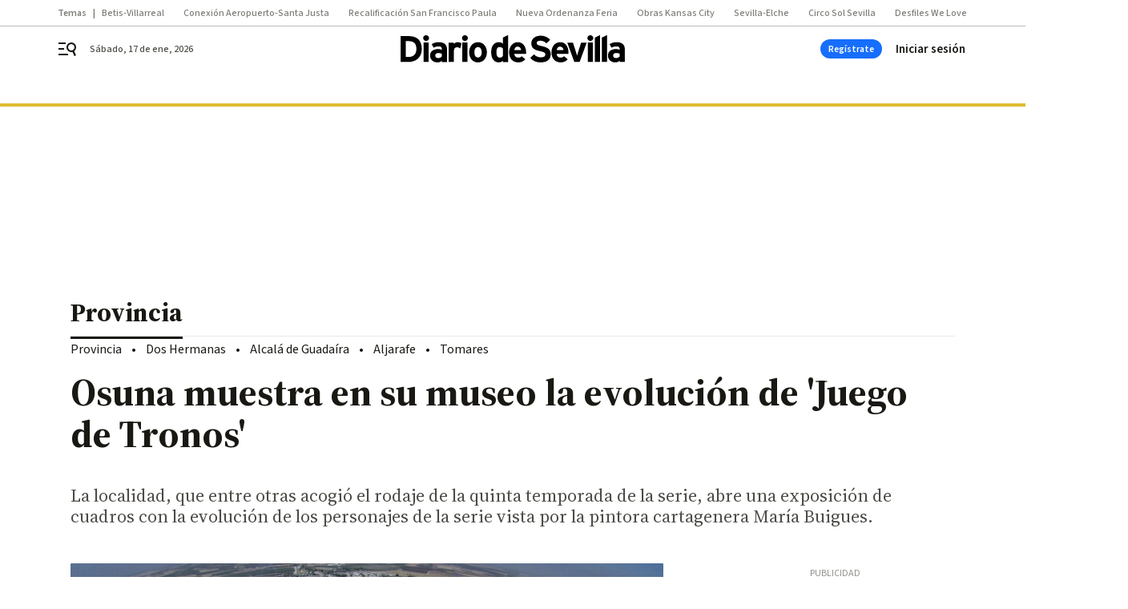

--- FILE ---
content_type: text/css
request_url: https://www.diariodesevilla.es/diariodesevilla/app.h-d1050e62cb2ae4df21e5.css
body_size: 51684
content:
/*! normalize.css v8.0.1 | MIT License | github.com/necolas/normalize.css */html{line-height:1.15;text-size-adjust:100%}body{margin:0}main{display:block}h1{font-size:2em;margin:0}h2,h3,h4{margin-block:0 0;margin-inline:0 0;font-size:inherit;font-weight:inherit}p{margin:0}hr{box-sizing:content-box;height:0;overflow:visible}pre{font-family:monospace;font-size:1em}a{background-color:rgba(0,0,0,0)}abbr[title]{border-bottom:none;text-decoration:underline;text-decoration:underline dotted}b,strong{font-weight:bolder}code,kbd,samp{font-family:monospace;font-size:1em}small{font-size:80%}sub,sup{font-size:75%;line-height:0;position:relative;vertical-align:baseline}sub{bottom:-0.25em}sup{top:-0.5em}img{border-style:none}button,input,optgroup,select,textarea{font-family:inherit;font-size:100%;line-height:1.15;margin:0;border:0}button,input{overflow:visible;margin:0;padding:0}button,select{text-transform:none;background:none}button,[type=button],[type=reset],[type=submit]{appearance:button;color:inherit;outline:0}button::-moz-focus-inner,[type=button]::-moz-focus-inner,[type=reset]::-moz-focus-inner,[type=submit]::-moz-focus-inner{border-style:none;padding:0}button:-moz-focusring,[type=button]:-moz-focusring,[type=reset]:-moz-focusring,[type=submit]:-moz-focusring{outline:1px dotted ButtonText}fieldset{padding:.35em .75em .625em}legend{box-sizing:border-box;color:inherit;display:table;max-width:100%;padding:0;white-space:normal}progress{vertical-align:baseline}textarea{overflow:auto}[type=checkbox],[type=radio]{box-sizing:border-box;padding:0}[type=number]::-webkit-inner-spin-button,[type=number]::-webkit-outer-spin-button{height:auto}[type=search]{appearance:textfield;outline-offset:-2px}[type=search]::-webkit-search-decoration{appearance:none}::-webkit-file-upload-button{appearance:button;font:inherit}details{display:block}summary{display:list-item}template{display:none}[hidden]{display:none}ul,li{list-style:none;margin:0;padding:0}*{box-sizing:border-box}html{text-size-adjust:100%;-webkit-font-smoothing:antialiased;-moz-osx-font-smoothing:grayscale;text-rendering:optimizelegibility;scroll-behavior:smooth}.color-reset-vars{--background-color: initial;--text-color: initial}body{font-family:"Source Sans 3",sans-serif;overflow-x:hidden}body #app{position:relative;-ms-overflow-style:none;scrollbar-width:none}body.locked{overflow:hidden}body.locked #app{overflow-y:scroll;pointer-events:none}body.locked #app .bbnx-header{pointer-events:all}body.locked #app .bbnx-header::after{content:"";position:fixed;width:100vw;height:100vh;left:0;top:0;z-index:-1;background:rgba(51,50,43,.2)}@media only screen and (min-width : 578px){body.locked #app .bbnx-header.sticky{width:calc(100% - 15px)}@-moz-document url-prefix(){body.locked #app .bbnx-header.sticky{width:100%}}}@media(hover: none)and (pointer: coarse){body.locked #app .bbnx-header.sticky{width:100%}}@media only screen and (min-width : 1136px){body.locked #app .bbnx-header.sticky .menu{pointer-events:none}}.bbnx-main{width:100%;position:relative}.bbnx-main.sky-grid{margin:0 auto;position:relative;max-width:1136px;background-color:#fff}.bbnx-main.sky-grid .carousel .swiper-container{overflow:hidden}.bbnx-main.sky-grid .carousel .swiper-container::after,.bbnx-main.sky-grid .carousel .swiper-container::before{content:none}@media only screen and (min-width : 1136px){.bbnx-main.sky-grid{min-height:600px}}.bbnx-main.grid{width:100%;display:block;position:relative;padding:0}main .bbnx-main.grid{margin-top:0}.bbnx-main.grid.two-columns-full-width,.bbnx-main.grid.single-column-full-width,body.template-full .bbnx-main.grid{margin:0 auto}.bbnx-main.grid.two-columns-full-width.sky-grid,.bbnx-main.grid.single-column-full-width.sky-grid,body.template-full .bbnx-main.grid.sky-grid{margin:0 auto;position:relative;max-width:1168px;background-color:#fff}.bbnx-main.grid.two-columns-full-width.sky-grid .carousel .swiper-container,.bbnx-main.grid.single-column-full-width.sky-grid .carousel .swiper-container,body.template-full .bbnx-main.grid.sky-grid .carousel .swiper-container{overflow:hidden}.bbnx-main.grid.two-columns-full-width.sky-grid .carousel .swiper-container::after,.bbnx-main.grid.two-columns-full-width.sky-grid .carousel .swiper-container::before,.bbnx-main.grid.single-column-full-width.sky-grid .carousel .swiper-container::after,.bbnx-main.grid.single-column-full-width.sky-grid .carousel .swiper-container::before,body.template-full .bbnx-main.grid.sky-grid .carousel .swiper-container::after,body.template-full .bbnx-main.grid.sky-grid .carousel .swiper-container::before{content:none}@media only screen and (min-width : 1136px){.bbnx-main.grid.two-columns-full-width.sky-grid,.bbnx-main.grid.single-column-full-width.sky-grid,body.template-full .bbnx-main.grid.sky-grid{min-height:600px}}.bbnx-main.home{width:100%;margin:0 auto;display:block}.bbnx-main.home>.fullwidth:first-child{margin:0 auto}@media only screen and (min-width : 1136px){.main-has-colright{max-width:1104px;box-sizing:content-box}}@media only screen and (min-width : 1340px){.main-has-colright{max-width:1104px !important}}@media only screen and (min-width : 1136px){.main-has-colright{display:grid;grid-template-areas:"head head" "left right";grid-template-columns:1fr 300px;margin:0 auto;grid-gap:0 64px}.main-has-colright .main-colleft{grid-area:left}.main-has-colright .main-colright{grid-area:right}.main-has-colright .main-colright .slot.bbnx-slot:has(.board-advertising:last-child){height:100%}.main-has-colright .main-colright .slot.bbnx-slot:has(.board-advertising:last-child) .board-advertising:last-child{position:sticky;top:0}.main-has-colright .bbnx-opening{grid-area:head;margin-left:0}.main-has-colright .bbnx-opening .header.header,.main-has-colright .bbnx-opening .image,.main-has-colright .bbnx-opening .image .caption,.main-has-colright .bbnx-opening footer.footer{max-width:none}.main-has-colright .bbnx-opening .image picture{height:auto}.main-has-colright .two-columns-default-width.bbnx-opening .image{margin-top:0}.main-has-colright>.two-columns-default-width.bbnx-opening{margin-bottom:36px}}.main-colright{padding-left:18px;padding-right:18px}.main-colright .slot .module-html{max-width:100%;overflow-x:hidden}.main-colright .slot.xs,.main-colright .slot>.xs{width:100%}@media only screen and (min-width : 578px){.main-colright{padding-left:32px;padding-right:32px}.main-colright .most-read{box-sizing:border-box}}@media only screen and (min-width : 1136px){.main-colright{padding-left:0;padding-right:0}}.slot{display:flex;flex-direction:column;align-items:center;justify-content:flex-start;container-name:slot}.slot>*{margin:20px 0 0}.slot>*:first-child{margin:0}.bbnx-module.module-html{width:100%}.module-html>iframe{max-width:100%}.bbnx-main.home>.module+.module-html,.bbnx-main.home>.mosaic:not(.mosaic--custom-image)+.module-html{margin-top:30px}@media only screen and (min-width : 1136px){.bbnx-main.home>.module+.module-html,.bbnx-main.home>.mosaic:not(.mosaic--custom-image)+.module-html{margin-top:40px}}.module-html.ratio{display:block;position:relative;padding-bottom:65.25%;text-align:center;height:auto;width:100% !important}.module-html.ratio>*,.module-html.ratio>iframe,.module-html.ratio>*>iframe{display:block;position:absolute !important;inset:0;margin:0;padding:0;height:100%;width:100% !important;max-width:none}.module-html.ratio__4_3{padding-bottom:75%}.module-html.ratio__3_4{padding-bottom:133.3333333333%}.module-html.ratio__1_1{padding-bottom:100%}.module-html.ratio__16_9{padding-bottom:56.25%}.module-html.ratio__9_16{padding-bottom:177.7777777778%}.grid-main{width:100%;display:flex;flex-direction:column;height:inherit}.grid-main .slot-type.xs,.grid-main .slot-type.md,.grid-main .slot-type.ig,.grid-main .slot-type.lg,.grid-main .slot-type.xl{display:flex}.icon{display:flex;align-items:center;justify-content:center}svg{pointer-events:none}@media all and (min-width: 1099px){.advertising--mobile{display:none}}@media all and (max-width: 1099px){.advertising--desktop{display:none}}.sr-only,.vh{border:0;overflow:hidden;position:absolute;white-space:nowrap;clip:rect(1px, 1px, 1px, 1px);margin:-1px;padding:0;height:1px;width:1px}.bbnx-main *[tabindex]:focus:not(:hover),.bbnx-main a[href]:focus:not(:hover),.bbnx-main button:focus:not(:hover),.bbnx-footer *[tabindex]:focus:not(:hover),.bbnx-footer a[href]:focus:not(:hover),.bbnx-footer button:focus:not(:hover){outline:0 solid rgba(0,0,0,0);box-shadow:0 0 .5px 1px #dfbb31,0 0 1px 0 #dfbb31}.bbnx-main *[tabindex]:hover:not(:focus),.bbnx-main a[href]:hover:not(:focus),.bbnx-main button:hover:not(:focus),.bbnx-footer *[tabindex]:hover:not(:focus),.bbnx-footer a[href]:hover:not(:focus),.bbnx-footer button:hover:not(:focus){outline:0 solid rgba(0,0,0,0);box-shadow:none}button.open-dropdown:focus:not(:hover){outline:0 solid rgba(0,0,0,0);box-shadow:none}.top_container a[tabindex]:focus,.top_container a[href]:focus,.top_container button:focus,.top_container a[href]:focus-within{opacity:.65;outline:0 solid rgba(0,0,0,0)}.share-bar-icon[tabindex]:focus{box-shadow:0 0 0 rgba(0,0,0,0);border-radius:0}.gl-accessibility:focus{display:block;z-index:13;left:auto;top:auto;height:auto;width:auto;padding:5px 10px;clip:auto;font-weight:500;text-decoration:none;text-transform:uppercase;color:#fff;background:#dfbb31}.empty-div{display:contents}.show-cards-enter-active{transition:all 1s}.show-cards-leave-active{transition:all 1s}.show-cards-enter,.show-cards-leave-to{opacity:0}.show-about-blog-enter-active{transition:all .3s ease-out}.show-about-blog-leave-active{transition:all .3s ease-in}.show-about-blog-enter,.show-about-blog-leave-to{transform:translateY(-100%);opacity:1}@media only screen and (min-width : 578px){.show-about-blog-enter,.show-about-blog-leave-to{transform:translateX(100%)}}.tabs-enter-active{transition:all .3s ease-out}.tabs-leave-active{transition:all .3s ease-in}.tabs-enter,.tabs-leave-to{opacity:0}@keyframes fade-in{0%{opacity:0}100%{opacity:1}}@keyframes fade-out{0%{opacity:1}100%{opacity:0}}.A-200-800-500-N{font:700 14px/130% 'Source Sans 3', sans-serif}.A-700-700-500-N{font:600 32px/130% 'Source Sans 3', sans-serif}.A-700-700-300-N{font:600 32px/120% 'Source Sans 3', sans-serif}.A-700-700-100-N{font:600 32px/105% 'Source Sans 3', sans-serif}.A-650-700-300-N{font:600 30px/120% 'Source Sans 3', sans-serif}.A-600-700-500-N{font:600 28px/130% 'Source Sans 3', sans-serif}.A-600-700-50-N{font:600 28px/95% 'Source Sans 3', sans-serif}.A-575-700-500-N{font:600 26px/130% 'Source Sans 3', sans-serif}.A-550-700-500-N{font:600 24px/130% 'Source Sans 3', sans-serif}.A-550-700-500-C{font:600 24px/130% 'Source Sans 3', sans-serif;text-transform:uppercase}.A-500-700-500-N{font:600 20px/130% 'Source Sans 3', sans-serif}.A-500-700-500-C{font:600 20px/130% 'Source Sans 3', sans-serif;text-transform:uppercase}.A-500-700-50-N{font:600 20px/95% 'Source Sans 3', sans-serif}.A-450-700-500-N{font:600 18px/130% 'Source Sans 3', sans-serif}.A-400-700-500-N{font:600 16px/130% 'Source Sans 3', sans-serif}.A-300-700-500-N{font:600 15px/130% 'Source Sans 3', sans-serif}.A-300-700-500-C{font:600 15px/130% 'Source Sans 3', sans-serif;text-transform:uppercase}.A-200-700-500-N{font:600 14px/130% 'Source Sans 3', sans-serif}.A-200-700-500-C{font:600 14px/130% 'Source Sans 3', sans-serif;text-transform:uppercase}.A-100-700-700-N{font:600 12px/140% 'Source Sans 3', sans-serif}.A-100-700-500-N{font:600 12px/130% 'Source Sans 3', sans-serif}.A-100-700-500-C{font:600 12px/130% 'Source Sans 3', sans-serif;text-transform:uppercase}.A-50-700-500-C{font:600 10px/130% 'Source Sans 3', sans-serif;text-transform:uppercase}.A-300-600-300-N{font:600 15px/120% 'Source Sans 3', sans-serif}.A-100-600-500-C{font:600 12px/130% 'Source Sans 3', sans-serif;text-transform:uppercase}.A-800-500-100-N{font:500 44px/105% 'Source Sans 3', sans-serif}.A-750-500-300-N{font:500 36px/120% 'Source Sans 3', sans-serif}.A-700-500-300-N{font:500 32px/120% 'Source Sans 3', sans-serif}.A-700-500-300-C{font:500 32px/120% 'Source Sans 3', sans-serif;text-transform:uppercase}.A-650-500-300-N{font:500 30px/120% 'Source Sans 3', sans-serif}.A-600-500-500-N{font:500 28px/130% 'Source Sans 3', sans-serif}.A-600-500-500-C{font:500 28px/130% 'Source Sans 3', sans-serif;text-transform:uppercase}.A-550-500-500-N{font:500 24px/130% 'Source Sans 3', sans-serif}.A-510-500-500-N{font:500 21px/130% 'Source Sans 3', sans-serif}.A-500-500-500-N{font:500 20px/130% 'Source Sans 3', sans-serif}.A-500-500-500-C{font:500 20px/130% 'Source Sans 3', sans-serif;text-transform:uppercase}.A-450-500-700-C{font:500 18px/140% 'Source Sans 3', sans-serif;text-transform:uppercase}.A-400-500-500-N{font:500 16px/130% 'Source Sans 3', sans-serif}.A-400-500-500-C{font:500 16px/130% 'Source Sans 3', sans-serif;text-transform:uppercase}.A-300-500-500-N{font:500 15px/130% 'Source Sans 3', sans-serif}.A-300-500-500-C{font:500 15px/130% 'Source Sans 3', sans-serif;text-transform:uppercase}.A-300-500-300-N{font:500 15px/120% 'Source Sans 3', sans-serif}.A-300-500-100-C{font:500 15px/105% 'Source Sans 3', sans-serif;text-transform:uppercase}.A-200-500-500-N{font:500 14px/130% 'Source Sans 3', sans-serif}.A-200-500-500-C{font:500 14px/130% 'Source Sans 3', sans-serif;text-transform:uppercase}.A-100-500-500-N{font:500 12px/130% 'Source Sans 3', sans-serif}.A-100-500-500-C{font:500 12px/130% 'Source Sans 3', sans-serif;text-transform:uppercase}.A-50-500-500-C{font:500 10px/130% 'Source Sans 3', sans-serif;text-transform:uppercase}.A-500-400-400-N{font:400 20px/125% 'Source Sans 3', sans-serif}.A-400-400-500-N{font:400 16px/130% 'Source Sans 3', sans-serif}.A-200-400-500-N{font:400 14px/130% 'Source Sans 3', sans-serif}.A-700-300-500-N{font:400 32px/130% 'Source Sans 3', sans-serif}.A-700-300-300-N{font:400 32px/120% 'Source Sans 3', sans-serif}.A-650-300-500-N{font:400 30px/130% 'Source Sans 3', sans-serif}.A-650-300-300-N{font:400 30px/120% 'Source Sans 3', sans-serif}.A-600-300-500-N{font:400 28px/130% 'Source Sans 3', sans-serif}.A-550-300-500-N{font:400 24px/130% 'Source Sans 3', sans-serif}.A-550-300-500-C{font:400 24px/130% 'Source Sans 3', sans-serif;text-transform:uppercase}.A-500-300-700-N{font:400 20px/140% 'Source Sans 3', sans-serif}.A-500-300-500-N{font:400 20px/130% 'Source Sans 3', sans-serif}.A-450-300-700-N{font:400 18px/140% 'Source Sans 3', sans-serif}.A-400-300-700-N{font:400 16px/140% 'Source Sans 3', sans-serif}.A-400-300-500-N{font:400 16px/130% 'Source Sans 3', sans-serif}.A-300-300-500-N{font:400 15px/130% 'Source Sans 3', sans-serif}.A-200-300-500-N{font:400 14px/130% 'Source Sans 3', sans-serif}.A-100-300-500-N{font:400 12px/130% 'Source Sans 3', sans-serif}.A-75-300-500-N{font:400 11px/130% 'Source Sans 3', sans-serif}.A-300-100-500-N{font:300 15px/130% 'Source Sans 3', sans-serif}.B-500-800-100-N{font:700 20px/105% 'Source Serif 4', serif}.B-700-700-100-N{font:700 32px/105% 'Source Serif 4', serif}.B-650-700-500-N{font:700 30px/130% 'Source Serif 4', serif}.B-550-700-500-N{font:700 24px/130% 'Source Serif 4', serif}.B-550-700-200-N{font:700 24px/115% 'Source Serif 4', serif}.B-100-700-700-N{font:700 12px/140% 'Source Serif 4', serif}.B-900-500-150-N{font:700 52px/110% 'Source Serif 4', serif}.B-850-500-150-N{font:700 48px/110% 'Source Serif 4', serif}.B-750-500-100-N{font:700 36px/105% 'Source Serif 4', serif}.B-700-500-100-N{font:700 32px/105% 'Source Serif 4', serif}.B-650-500-300-N{font:700 30px/120% 'Source Serif 4', serif}.B-650-500-100-N{font:700 30px/105% 'Source Serif 4', serif}.B-600-500-500-N{font:700 28px/130% 'Source Serif 4', serif}.B-600-500-200-N{font:700 28px/115% 'Source Serif 4', serif}.B-575-500-200-N{font:700 26px/115% 'Source Serif 4', serif}.B-550-500-500-N{font:700 24px/130% 'Source Serif 4', serif}.B-550-500-200-N{font:700 24px/115% 'Source Serif 4', serif}.B-500-500-500-N{font:700 20px/130% 'Source Serif 4', serif}.B-500-500-200-N{font:700 20px/115% 'Source Serif 4', serif}.B-500-500-50-N{font:700 20px/95% 'Source Serif 4', serif}.B-450-500-200-N{font:700 18px/115% 'Source Serif 4', serif}.B-400-500-200-N{font:700 16px/115% 'Source Serif 4', serif}.B-300-500-500-N{font:700 15px/130% 'Source Serif 4', serif}.B-300-500-300-N{font:700 15px/120% 'Source Serif 4', serif}.B-300-500-200-N{font:700 15px/115% 'Source Serif 4', serif}.B-200-500-200-N{font:700 14px/115% 'Source Serif 4', serif}.B-600-400-500-N{font:400 28px/130% 'Source Serif 4', serif}.B-510-400-550-N{font:400 21px/132% 'Source Serif 4', serif}.B-500-400-700-N{font:400 20px/140% 'Source Serif 4', serif}.B-500-400-500-N{font:400 20px/130% 'Source Serif 4', serif}.B-500-400-300-N{font:400 20px/120% 'Source Serif 4', serif}.B-450-400-700-N{font:400 18px/140% 'Source Serif 4', serif}.B-450-400-500-N{font:400 18px/130% 'Source Serif 4', serif}.B-400-400-700-N{font:400 16px/140% 'Source Serif 4', serif}.B-400-400-500-N{font:400 16px/130% 'Source Serif 4', serif}.B-300-400-700-N{font:400 15px/140% 'Source Serif 4', serif}.B-300-400-500-N{font:400 15px/130% 'Source Serif 4', serif}.B-200-400-100-N{font:400 14px/105% 'Source Serif 4', serif}.B-650-300-300-N{font:400 30px/120% 'Source Serif 4', serif}.B-500-300-500-N{font:400 20px/130% 'Source Serif 4', serif}.B-400-300-500-N{font:400 16px/130% 'Source Serif 4', serif}.B-200-300-500-N{font:400 14px/130% 'Source Serif 4', serif}@media only screen and (min-width : 578px){.A-850-700-100-N--md{font:600 48px/105% 'Source Sans 3', sans-serif}.A-800-700-100-N--md{font:600 44px/105% 'Source Sans 3', sans-serif}.A-750-700-300-N--md{font:600 36px/120% 'Source Sans 3', sans-serif}.A-700-700-300-N--md{font:600 32px/120% 'Source Sans 3', sans-serif}.A-650-700-500-N--md{font:600 30px/130% 'Source Sans 3', sans-serif}.A-650-700-300-N--md{font:600 30px/120% 'Source Sans 3', sans-serif}.A-600-700-500-N--md{font:600 28px/130% 'Source Sans 3', sans-serif}.A-600-700-50-N--md{font:600 28px/95% 'Source Sans 3', sans-serif}.A-550-700-500-N--md{font:600 24px/130% 'Source Sans 3', sans-serif}.A-550-700-500-C--md{font:600 24px/130% 'Source Sans 3', sans-serif;text-transform:uppercase}.A-500-700-500-N--md{font:600 20px/130% 'Source Sans 3', sans-serif}.A-300-700-500-N--md{font:600 15px/130% 'Source Sans 3', sans-serif}.A-200-700-500-N--md{font:600 14px/130% 'Source Sans 3', sans-serif}.A-100-700-500-N--md{font:600 12px/130% 'Source Sans 3', sans-serif}.A-200-600-500-C--md{font:600 14px/130% 'Source Sans 3', sans-serif;text-transform:uppercase}.A-800-500-100-N--md{font:500 44px/105% 'Source Sans 3', sans-serif}.A-750-500-300-N--md{font:500 36px/120% 'Source Sans 3', sans-serif}.A-700-500-300-N--md{font:500 32px/120% 'Source Sans 3', sans-serif}.A-700-500-300-C--md{font:500 32px/120% 'Source Sans 3', sans-serif;text-transform:uppercase}.A-650-500-300-N--md{font:500 30px/120% 'Source Sans 3', sans-serif}.A-600-500-500-N--md{font:500 28px/130% 'Source Sans 3', sans-serif}.A-600-500-500-C--md{font:500 28px/130% 'Source Sans 3', sans-serif;text-transform:uppercase}.A-550-500-500-N--md{font:500 24px/130% 'Source Sans 3', sans-serif}.A-525-500-500-N--md{font:500 22px/130% 'Source Sans 3', sans-serif}.A-500-500-500-N--md{font:500 20px/130% 'Source Sans 3', sans-serif}.A-500-500-500-C--md{font:500 20px/130% 'Source Sans 3', sans-serif;text-transform:uppercase}.A-450-500-500-N--md{font:500 18px/130% 'Source Sans 3', sans-serif}.A-300-500-500-C--md{font:500 15px/130% 'Source Sans 3', sans-serif;text-transform:uppercase}.A-200-500-500-N--md{font:500 14px/130% 'Source Sans 3', sans-serif}.A-200-500-500-C--md{font:500 14px/130% 'Source Sans 3', sans-serif;text-transform:uppercase}.A-100-500-500-C--md{font:500 12px/130% 'Source Sans 3', sans-serif;text-transform:uppercase}.A-50-500-500-C--md{font:500 10px/130% 'Source Sans 3', sans-serif;text-transform:uppercase}.A-850-300-100-N--md{font:400 48px/105% 'Source Sans 3', sans-serif}.A-700-300-500-N--md{font:400 32px/130% 'Source Sans 3', sans-serif}.A-650-300-500-N--md{font:400 30px/130% 'Source Sans 3', sans-serif}.A-600-300-500-N--md{font:400 28px/130% 'Source Sans 3', sans-serif}.A-550-300-700-N--md{font:400 24px/140% 'Source Sans 3', sans-serif}.A-550-300-500-N--md{font:400 24px/130% 'Source Sans 3', sans-serif}.A-525-300-700-N--md{font:400 22px/140% 'Source Sans 3', sans-serif}.A-500-300-500-N--md{font:400 20px/130% 'Source Sans 3', sans-serif}.A-400-300-500-N--md{font:400 16px/130% 'Source Sans 3', sans-serif}.A-300-300-500-N--md{font:400 15px/130% 'Source Sans 3', sans-serif}.A-200-300-500-N--md{font:400 14px/130% 'Source Sans 3', sans-serif}}@media only screen and (min-width : 578px){.B-750-700-500-N--md{font:700 36px/130% 'Source Serif 4', serif}.B-900-500-150-N--md{font:700 52px/110% 'Source Serif 4', serif}.B-850-500-150-N--md{font:700 48px/110% 'Source Serif 4', serif}.B-750-500-300-N--md{font:700 36px/120% 'Source Serif 4', serif}.B-750-500-100-N--md{font:700 36px/105% 'Source Serif 4', serif}.B-700-500-300-N--md{font:700 32px/120% 'Source Serif 4', serif}.B-700-500-150-N--md{font:700 32px/110% 'Source Serif 4', serif}.B-700-500-100-N--md{font:700 32px/105% 'Source Serif 4', serif}.B-650-500-300-N--md{font:700 30px/120% 'Source Serif 4', serif}.B-650-500-100-N--md{font:700 30px/105% 'Source Serif 4', serif}.B-600-500-200-N--md{font:700 28px/115% 'Source Serif 4', serif}.B-575-500-200-N--md{font:700 26px/115% 'Source Serif 4', serif}.B-550-500-500-N--md{font:700 24px/130% 'Source Serif 4', serif}.B-550-500-200-N--md{font:700 24px/115% 'Source Serif 4', serif}.B-500-500-200-N--md{font:700 20px/115% 'Source Serif 4', serif}.B-450-500-200-N--md{font:700 18px/115% 'Source Serif 4', serif}.B-400-500-500-N--md{font:700 16px/130% 'Source Serif 4', serif}.B-400-500-200-N--md{font:700 16px/115% 'Source Serif 4', serif}.B-525-400-700-N--md{font:400 22px/140% 'Source Serif 4', serif}.B-525-400-300-N--md{font:400 22px/120% 'Source Serif 4', serif}.B-500-400-700-N--md{font:400 20px/140% 'Source Serif 4', serif}.B-500-400-300-N--md{font:400 20px/120% 'Source Serif 4', serif}.B-400-400-700-N--md{font:400 16px/140% 'Source Serif 4', serif}.B-650-300-300-N--md{font:400 30px/120% 'Source Serif 4', serif}.B-550-300-700-N--md{font:400 24px/140% 'Source Serif 4', serif}.B-500-300-700-N--md{font:400 20px/140% 'Source Serif 4', serif}.B-450-300-700-N--md{font:400 18px/140% 'Source Serif 4', serif}.B-400-300-700-N--md{font:400 16px/140% 'Source Serif 4', serif}.B-400-300-500-N--md{font:400 16px/130% 'Source Serif 4', serif}.B-300-300-500-N--md{font:400 15px/130% 'Source Serif 4', serif}.B-200-300-500-N--md{font:400 14px/130% 'Source Serif 4', serif}}@media only screen and (min-width : 1136px){.A-200-700-500-N--lg{font:600 14px/130% 'Source Sans 3', sans-serif}.A-800-500-100-N--lg{font:500 44px/105% 'Source Sans 3', sans-serif}.A-750-500-300-N--lg{font:500 36px/120% 'Source Sans 3', sans-serif}.A-700-500-300-N--lg{font:500 32px/120% 'Source Sans 3', sans-serif}.A-650-500-300-N--lg{font:500 30px/120% 'Source Sans 3', sans-serif}.A-600-500-500-N--lg{font:500 28px/130% 'Source Sans 3', sans-serif}.A-550-500-500-N--lg{font:500 24px/130% 'Source Sans 3', sans-serif}.A-450-500-500-C--lg{font:500 18px/130% 'Source Sans 3', sans-serif;text-transform:uppercase}.A-300-500-500-C--lg{font:500 15px/130% 'Source Sans 3', sans-serif;text-transform:uppercase}.A-700-300-500-N--lg{font:400 32px/130% 'Source Sans 3', sans-serif}.A-650-300-500-N--lg{font:400 30px/130% 'Source Sans 3', sans-serif}.A-600-300-500-N--lg{font:400 28px/130% 'Source Sans 3', sans-serif}.A-550-300-500-N--lg{font:400 24px/130% 'Source Sans 3', sans-serif}.A-500-300-500-N--lg{font:400 20px/130% 'Source Sans 3', sans-serif}.A-400-300-500-N--lg{font:400 16px/130% 'Source Sans 3', sans-serif}.A-300-300-500-N--lg{font:400 15px/130% 'Source Sans 3', sans-serif}.A-200-300-500-N--lg{font:400 14px/130% 'Source Sans 3', sans-serif}}@media only screen and (min-width : 1136px){.B-900-500-150-N--lg{font:700 52px/110% 'Source Serif 4', serif}.B-850-500-150-N--lg{font:700 48px/110% 'Source Serif 4', serif}.B-750-500-100-N--lg{font:700 36px/105% 'Source Serif 4', serif}.B-700-500-100-N--lg{font:700 32px/105% 'Source Serif 4', serif}.B-650-500-300-N--lg{font:700 30px/120% 'Source Serif 4', serif}.B-650-500-100-N--lg{font:700 30px/105% 'Source Serif 4', serif}.B-600-500-200-N--lg{font:700 28px/115% 'Source Serif 4', serif}.B-575-500-200-N--lg{font:700 26px/115% 'Source Serif 4', serif}.B-550-500-500-N--lg{font:700 24px/130% 'Source Serif 4', serif}.B-550-500-200-N--lg{font:700 24px/115% 'Source Serif 4', serif}.B-500-500-200-N--lg{font:700 20px/115% 'Source Serif 4', serif}.B-400-500-500-N--lg{font:700 16px/130% 'Source Serif 4', serif}.B-400-500-200-N--lg{font:700 16px/115% 'Source Serif 4', serif}.B-650-300-300-N--lg{font:400 30px/120% 'Source Serif 4', serif}.B-550-300-700-N--lg{font:400 24px/140% 'Source Serif 4', serif}.B-500-300-700-N--lg{font:400 20px/140% 'Source Serif 4', serif}.B-400-300-700-N--lg{font:400 16px/140% 'Source Serif 4', serif}.B-400-300-500-N--lg{font:400 16px/130% 'Source Serif 4', serif}.B-300-300-500-N--lg{font:400 15px/130% 'Source Serif 4', serif}.B-200-300-500-N--lg{font:400 14px/130% 'Source Serif 4', serif}}.fs-i{font-style:italic}a{text-decoration:none}.divider100::before,.divider200::before,.divider300::before,.divider700::before,.divider800::before{content:"";position:absolute;top:11px;left:0;width:100%;height:1px;background-color:#1a1813}.divider200::before{height:2px;top:10px}.divider300::before{height:4px;top:8px}.divider700::before{height:8px;top:4px}.divider800::before{height:12px;top:0}.color-bWBlack{color:#000}.bcolor-vars-bWBlack{background-color:var(--background-accent-color, var(--background-color, #000))}.color-bWWhite{color:#fff}.color-vars-bWWhite{color:var(--text-accent-color, var(--text-color, #fff))}.bcolor-vars-bWWhite{background-color:var(--background-accent-color, var(--background-color, #fff))}.bcolor-neutral50{background-color:#f5f4f2}.bcolor-neutral100{background-color:#ebeae8}.bcolor-vars-neutral100{background-color:var(--background-accent-color, var(--background-color, #ebeae8))}.color-neutral400{color:#91908c}.color-neutral500{color:#807e79}.color-neutral600{color:#666560}.color-neutral700{color:#4d4b46}.color-vars-neutral700{color:var(--text-accent-color, var(--text-color, #4d4b46))}.bcolor-vars-neutral700{background-color:var(--background-accent-color, var(--background-color, #4d4b46))}.bcolor-neutral800{background-color:#33322b}.color-neutral800{color:#33322b}.bcolor-neutral900{background-color:#1a1813}.color-neutral900{color:#1a1813}.color-vars-neutral900{color:var(--text-accent-color, var(--text-color, #1a1813))}.bcolor-vars-neutral900{background-color:var(--background-accent-color, var(--background-color, #1a1813))}.color-primary500{color:#24577c}.color-vars-primary500{color:var(--text-accent-color, var(--text-color, #24577c))}.bcolor-vars-primary500{background-color:var(--background-accent-color, var(--background-color, #24577c))}.bcolor-vars-accent500{background-color:var(--background-accent-color, var(--background-color, #dfbb31))}.color-error500{color:#d64535}.bcolor-vars-info500{background-color:var(--background-accent-color, var(--background-color, #166efc))}.color-vars-alertText{color:var(--text-accent-color, var(--text-color, #000))}.mb-0{margin-bottom:0px}.mt-1{margin-top:2px}.mt-2{margin-top:4px}.mb-2{margin-bottom:4px}.mt-3{margin-top:8px}.mb-3{margin-bottom:8px}.mr-3{margin-right:8px}.mb-3_5{margin-bottom:10px}.mt-4{margin-top:12px}.mb-4{margin-bottom:12px}.ml-4{margin-left:12px}.mt-5{margin-top:16px}.mb-5{margin-bottom:16px}.mt-6{margin-top:24px}.mb-6{margin-bottom:24px}.mt-7{margin-top:32px}.mt-8{margin-top:40px}.mb-8{margin-bottom:40px}.mt-10{margin-top:56px}figure{margin:0}picture{display:flex;min-height:1rem;overflow:hidden}picture img{width:100%;height:auto;min-height:100%;object-fit:cover;overflow:hidden}picture:not(.section-opening-image) img:not(.no-sources){border-radius:1px}picture img.lazy{transform:scale(1);height:100%}picture img.lazy:not(.loaded){animation-duration:1s;animation-fill-mode:forwards;animation-iteration-count:infinite;animation-timing-function:linear}picture img.lazy.loaded{height:inherit;display:block;animation:none;transition:filter .5s ease-in-out}picture img.lazy:not(.loaded){background:#f5f4f2;background:-webkit-gradient(linear, left top, right top, color-stop(8%, #f5f4f2), color-stop(18%, #ebeae8), color-stop(33%, #f5f4f2));background:linear-gradient(to left, #f0ede7 8%, #dcd9ce 18%, #f0ede7 33%);background:linear-gradient(to right, #f5f4f2 8%, #ebeae8 18%, #f5f4f2 33%);background-size:1200px 104px;position:relative}@keyframes placeload{0%{background-position:-468px 0}100%{background-position:468px 0}}@keyframes placeload{0%{background-position:-468px 0}100%{background-position:468px 0}}.embed-container{width:100%}.embed-container .fb-post{width:100%}.embed-container .fb-post span,.embed-container .fb-post iframe{width:inherit;display:block;margin:0 auto}@media(width <= 600px){.embed-container .fb-post{width:calc(100vw - 40px) !important}.embed-container .fb-post span,.embed-container .fb-post iframe{width:100% !important}}.embed-container>*,.embed-container>iframe,.embed-container>*>iframe,.embed-container blockquote,.embed-container>iframe *{display:block;margin:0 auto !important;width:100% !important;max-width:550px;min-width:0 !important}.embed-container.ratio{display:block;position:relative;padding-bottom:65.25%;text-align:center;height:auto;width:100% !important}.embed-container.ratio>*,.embed-container.ratio>iframe,.embed-container.ratio>*>iframe{display:block;position:absolute !important;inset:0;margin:0;padding:0;height:100%;width:100% !important;max-width:none}.embed-container.ratio__4_3{padding-bottom:75%}.embed-container.ratio__3_4{padding-bottom:133.3333333333%}.embed-container.ratio__1_1{padding-bottom:100%}.embed-container.ratio__16_9{padding-bottom:56.25%}.embed-container.ratio__9_16{padding-bottom:177.7777777778%}.image{order:1;width:100%;position:relative}.image .caption{position:relative;max-width:840px}.image .caption .text{overflow-wrap:anywhere}.bbnx-body>.image .caption{padding-left:0;padding-right:0}.sponsor{display:flex;align-items:flex-end;justify-content:space-between;margin:0 0 0 auto}.sponsor-image{width:100%;max-width:200px;max-height:45px;overflow:hidden}.sponsor-image img{width:100%;height:100%;max-width:200px;max-height:45px;object-fit:contain}.bbnx-tags{width:100%;margin:20px auto 0;padding:0 18px;max-width:680px}.single-column-default-width .bbnx-tags{max-width:680px}.single-column-full-width .bbnx-tags{max-width:680px}.two-columns-default-width .bbnx-tags{max-width:660px}.two-columns-full-width .bbnx-tags{max-width:660px}@media only screen and (min-width : 578px){.bbnx-tags{margin:30px auto 0;padding:0 32px}}@media only screen and (min-width : 1136px){.bbnx-tags{padding:0}}.bbnx-tags-title{color:#33322b}.bbnx-tags-wrapper{display:flex;flex-wrap:wrap}.bbnx-tags-wrapper .tag{background-color:#ebeae8;color:#4d4b46;margin:20px 15px 0 0;padding:10px 20px;text-decoration:none;text-transform:uppercase}@media only screen and (min-width : 578px){.bbnx-tags-wrapper .tag{padding:14px 30px}}body.app-mode .bbnx-tags .bbnx-tags-wrapper{padding-top:4px}body.app-mode .bbnx-tags .bbnx-tags-wrapper .tag{margin:16px 16px 0 0;padding:10px 12px;font-size:15px;line-height:15px}.bbnx-related-news{width:100%;margin:55px auto 0;padding:0 18px 10px;max-width:680px}@media only screen and (min-width : 578px){.bbnx-related-news{padding:0 30px 10px}}@media only screen and (min-width : 1136px){.bbnx-related-news{padding:0 0 10px}}.single-column-default-width .bbnx-related-news{max-width:680px}.single-column-full-width .bbnx-related-news{max-width:680px}.two-columns-default-width .bbnx-related-news{max-width:660px}.two-columns-full-width .bbnx-related-news{max-width:660px}.bbnx-related-news-title{display:flex;order:1;padding:4px 10px;width:fit-content;margin:0 0 0 12px}.bbnx-related-news-wrapper{display:flex;flex-flow:column;width:100%;border-radius:12px;overflow:hidden;border:1px solid #adaca8;padding:16px}@container body (min-width: 578px){@media only screen and (min-width : 578px){.bbnx-related-news-wrapper{padding:24px;flex-flow:row}}}.bbnx-related-news-wrapper .related-new{display:block;text-decoration:none;color:#33322b;transition:opacity .3s ease-in-out;opacity:1}.bbnx-related-news-wrapper .related-new:focus-within,.bbnx-related-news-wrapper .related-new:hover{opacity:.65}.bbnx-related-news-wrapper .related-new:not(:last-child){margin-bottom:15px;padding-bottom:15px;border-bottom:1px solid #ebeae8}.multimedia-opening{order:1;width:100%;height:100%;display:flex;overflow:hidden;flex-direction:column;background-color:#f5f4f2;position:relative}@media only screen and (min-width : 1136px){.multimedia-opening{flex-direction:row;max-height:600px}}.multimedia-opening.slider-opening .slider .carousel{padding:0}@media only screen and (min-width : 578px){.multimedia-opening.slider-opening{padding:0}}@media only screen and (min-width : 1136px){.multimedia-opening.slider-opening .slider .carousel .swiper-slide{height:600px}}@media only screen and (width >= 1410px){.multimedia-opening.slider-opening{height:600px}}.single-column-full-width .multimedia-opening+.caption,.two-columns-full-width .multimedia-opening+.caption{order:1;max-width:800px;margin-left:auto;margin-right:auto}@media only screen and (min-width : 578px){.single-column-full-width .multimedia-opening .slider,.two-columns-full-width .multimedia-opening .slider{margin:0 auto}.single-column-full-width .multimedia-opening.slider-opening,.two-columns-full-width .multimedia-opening.slider-opening{max-width:none}.single-column-full-width .multimedia-opening.slider-opening .slider-wrapper,.two-columns-full-width .multimedia-opening.slider-opening .slider-wrapper{max-width:none}.single-column-full-width .multimedia-opening .image,.two-columns-full-width .multimedia-opening .image{max-width:none}.single-column-full-width .multimedia-opening+.caption,.two-columns-full-width .multimedia-opening+.caption{max-width:none;padding-left:0;padding-right:0}}.single-column-default-width .multimedia-opening,.two-columns-default-width .multimedia-opening{order:2;max-height:none;margin:30px 18px 0;width:calc(100% - 36px) !important}.single-column-default-width .multimedia-opening+.figcaption-atom,.two-columns-default-width .multimedia-opening+.figcaption-atom{margin:0 18px}@media only screen and (max-width: 577px){.single-column-default-width .multimedia-opening+.figcaption-atom,.two-columns-default-width .multimedia-opening+.figcaption-atom{width:auto}}@media only screen and (min-width : 578px){.single-column-default-width .multimedia-opening,.two-columns-default-width .multimedia-opening{aspect-ratio:auto;margin-left:auto;margin-right:auto;width:100% !important}.single-column-default-width .multimedia-opening+.figcaption-atom,.two-columns-default-width .multimedia-opening+.figcaption-atom{margin:0 auto}}@media only screen and (min-width : 1136px){.single-column-default-width .multimedia-opening,.two-columns-default-width .multimedia-opening{height:auto;max-width:840px}}.single-column-default-width .multimedia-opening.slider-opening,.two-columns-default-width .multimedia-opening.slider-opening{aspect-ratio:auto}.single-column-default-width .multimedia-opening.slider-opening .slider,.two-columns-default-width .multimedia-opening.slider-opening .slider{min-height:auto}.single-column-default-width .multimedia-opening.slider-opening .slider .carousel,.two-columns-default-width .multimedia-opening.slider-opening .slider .carousel{padding:0}.single-column-default-width .multimedia-opening.slider-opening .slider .carousel .swiper-slide,.two-columns-default-width .multimedia-opening.slider-opening .slider .carousel .swiper-slide{height:auto}.multimedia-opening .slider{margin:0;padding:0}.multimedia-opening .slider .carousel-content{height:auto;aspect-ratio:16/9}@media only screen and (min-width : 578px){.multimedia-opening .slider .carousel-content{aspect-ratio:unset}}.multimedia-opening .slider.slider-full .carousel-content{aspect-ratio:unset}.multimedia-opening .slider .image{margin:0}.multimedia-opening .slider .content-title{display:none}.multimedia-opening .video-player{margin:0 auto;width:100%;height:100%;position:relative;cursor:pointer;aspect-ratio:16/9;z-index:1}@media only screen and (min-width : 1136px){.multimedia-opening .video-player{max-width:1104px}}.multimedia-opening .video-player video,.multimedia-opening .video-player .vjs-poster{max-height:350px}@media only screen and (min-width : 578px){.multimedia-opening .video-player video,.multimedia-opening .video-player .vjs-poster{max-height:480px}}@media only screen and (min-width : 1136px){.multimedia-opening .video-player video,.multimedia-opening .video-player .vjs-poster{max-height:600px}}.multimedia-opening .video-player .embed{display:flex;justify-content:center}.multimedia-opening .video-player .embed video{max-height:none}.multimedia-opening .video-player .embed iframe{position:absolute;top:0;left:0;width:100%;height:100%}.bbnx-body{position:relative;width:100%;margin:0 auto;container-name:body;container-type:inline-size}.bbnx-opening-photogallery+.bbnx-body{container-type:normal}.bbnx-body>*:first-child{margin:20px auto 0}.bbnx-body p{margin:20px auto 0;padding:0 18px;word-break:break-word}@media only screen and (min-width : 578px){.bbnx-body p{margin:30px auto 0;padding:0 30px}}@media only screen and (min-width : 1136px){.bbnx-body p{padding:0}}.bbnx-body p .place{font-weight:bold;color:#91908c;margin:0 10px 0 0;text-transform:uppercase}.bbnx-body p strong{font-weight:bold}.bbnx-body p a{color:var(--background-accent-color, var(--background-color, var(--background-accent-color, var(--background-color, #015E9F))));text-decoration:none;transition:opacity .3s ease-in-out;opacity:1}.bbnx-body p a:focus-within,.bbnx-body p a:hover{opacity:.65}.bbnx-body .image{margin:20px auto 0;padding:0 18px}@media only screen and (min-width : 578px){.bbnx-body .image{margin:30px auto 0;padding:0 30px}}@media only screen and (min-width : 1136px){.bbnx-body .image{padding:0}}.bbnx-body .excerp-atom{margin:20px auto 0;position:relative;padding:0 18px;max-width:800px}@media only screen and (min-width : 578px){.bbnx-body .excerp-atom{padding:0 32px}}@media only screen and (min-width : 1136px){.bbnx-body .excerp-atom{padding:0;margin:30px auto 0}}.bbnx-body .excerp-atom .excerp-text{display:block;margin:5px auto 0}.bbnx-body .quote{margin:20px auto 0;position:relative;color:#33322b;padding:0 16px}@media only screen and (min-width : 1136px){.bbnx-body .quote{padding:0;margin:30px auto 0}}.bbnx-body .quote-text{display:block;margin:5px auto 0;padding-left:48px}@media only screen and (min-width : 578px){.bbnx-body .quote-text{padding-left:57px}}@media only screen and (min-width : 1136px){.bbnx-body .quote-text{padding-left:75px}}.bbnx-body .quote-author{display:block;margin:15px auto 0;padding-left:48px}@media only screen and (min-width : 578px){.bbnx-body .quote-author{padding-left:57px}}@media only screen and (min-width : 1136px){.bbnx-body .quote-author{padding-left:75px}}.bbnx-body .quote-icon{display:block}.bbnx-body .quote-icon svg{width:43px;height:30px;fill:var(--background-accent-color, var(--background-color, #dfbb31))}@media only screen and (min-width : 578px){.bbnx-body .quote-icon svg{width:52px;height:35px}}@media only screen and (min-width : 1136px){.bbnx-body .quote-icon svg{width:66px;height:45px}}.bbnx-body .audio{background-color:#f5f4f2;display:flex;flex-flow:column wrap;margin:20px 15px 0;position:relative}.bbnx-body .audio-content{width:100%;display:flex;flex-direction:column;padding:10px 20px 0;order:2}.bbnx-body .audio .audio-icon{align-items:center;display:flex;order:1;position:absolute;z-index:1;top:-13px;left:-5px;padding:5px 15px;text-transform:uppercase;color:#1a1813;background-color:var(--background-accent-color, var(--background-color, #dfbb31))}.bbnx-body .audio-image{width:100%;order:1;margin:0}.bbnx-body .audio-player{order:4;width:100%;height:54px;margin:15px 0 0}.bbnx-body .embed{position:relative;margin:20px auto 0;padding:0 18px;display:flex;flex-direction:column}.bbnx-body .embed>*{margin:0 auto;text-align:center;display:block}.bbnx-body .embed iframe[src*=youtube]{width:100%;height:auto;aspect-ratio:16/9}.bbnx-body .embed iframe{max-width:100%}.bbnx-body .embed .no-content{display:contents}.bbnx-body .embed .instagram-media{width:100%;margin:0 auto}@media only screen and (min-width : 578px){.bbnx-body .embed{margin-top:30px;padding:0 32px}}@media only screen and (min-width : 1136px){.bbnx-body .embed{padding:0}}.bbnx-body .embed.embed-rrss{overflow:auto}.bbnx-body .breakdown{margin:20px auto 0;max-width:800px}@media only screen and (min-width : 1136px){.bbnx-body .breakdown{margin-top:30px}}.bbnx-body .breakdown-wrapper{padding:16px 18px;color:#4d4b46;border-top:2px solid #24577c;background-color:#f5f4f2;border-radius:2px;margin-inline:18px}@media only screen and (min-width : 1136px){.bbnx-body .breakdown-wrapper{margin-inline:0}}.bbnx-body .breakdown-title{color:#1a1813;padding-bottom:16px;border-bottom:1px solid #1a1813}.bbnx-body .breakdown-body *{margin:12px 0 0;padding:0}.bbnx-body .breakdown-body .heading-atom{color:#1a1813;margin:12px 0 0;padding:0}.bbnx-body .breakdown-body .heading-atom+*{margin-top:8px}.bbnx-body .breakdown-body .list-atom{margin:0;padding:0}.bbnx-body .breakdown-body .list-atom li{margin:12px 0 0 26px}.bbnx-body .breakdown-body .list-atom.ul li{list-style:initial}.bbnx-body .breakdown-body .list-atom.ul li::before{display:none}.bbnx-body .breakdown-body .list-atom.ol li{list-style:decimal}.bbnx-body .breakdown-body .list-atom.ol li::before{display:none}.bbnx-body .summary{margin:20px auto 0;max-width:800px}@media only screen and (min-width : 1136px){.bbnx-body .summary{margin-top:30px}}.bbnx-body .summary-wrapper{padding:16px 18px;color:#33322b;background-color:#f5f4f2;border-radius:2px;margin-inline:18px}@media only screen and (min-width : 1136px){.bbnx-body .summary-wrapper{margin-inline:0}}.bbnx-body .summary-title{color:#1a1813}.bbnx-body .summary-body *{margin:12px 0 0;padding:0}.bbnx-body .summary-body .heading-atom{color:#1a1813;margin:12px 0 0;padding:0}.bbnx-body .summary-body .heading-atom+*{margin-top:8px}.bbnx-body .summary-body .list-atom{margin:0;padding:0}.bbnx-body .summary-body .list-atom li{margin:12px 0 0 26px}.bbnx-body .summary-body .list-atom.ul li{list-style:initial}.bbnx-body .summary-body .list-atom.ul li::before{display:none}.bbnx-body .summary-body .list-atom.ol li{list-style:decimal}.bbnx-body .summary-body .list-atom.ol li::before{display:none}.bbnx-body .heading{width:100%;margin:20px auto 0;padding:0 18px;color:#33322b}@media only screen and (min-width : 578px){.bbnx-body .heading{margin:30px auto 0;padding:0 30px}}@media only screen and (min-width : 1136px){.bbnx-body .heading{padding:0}}.bbnx-body .video{margin:20px auto 0;padding:0 18px}@media only screen and (min-width : 578px){.bbnx-body .video{margin:30px auto 0;padding:0 30px}}@media only screen and (min-width : 1136px){.bbnx-body .video{padding:0}}.bbnx-body .body-poll{padding:0 20px;margin:20px auto 0}@media only screen and (min-width : 578px){.bbnx-body .body-poll{margin:30px auto 0;padding:0 30px}}@media only screen and (min-width : 1136px){.bbnx-body .body-poll{padding:0}}.bbnx-body .body-poll .module-poll{width:100%;border:1px solid #4d4b46}.bbnx-body p.answer{margin:15px auto 0;color:#4d4b46}.bbnx-body p.question{margin:30px auto 0;color:#4d4b46;font-weight:700}.bbnx-body .body-card{background-color:#f5f4f2;position:relative;margin:30px 15px 0}@media only screen and (min-width : 578px){.bbnx-body .body-card{margin:30px 30px 0}}@media only screen and (width >= 900px){.bbnx-body .body-card{margin:30px auto 0}}.bbnx-body .body-card-wrapper{display:flex;flex-direction:column}@media only screen and (min-width : 578px){.bbnx-body .body-card-wrapper{flex-direction:row}}.bbnx-body .body-card-info{padding:30px 20px}.bbnx-body .body-card-text{margin:15px 0 0}.bbnx-body .body-card-text p{margin:0;padding:0}.bbnx-body .body-card-image{width:100%}@media only screen and (min-width : 578px){.bbnx-body .body-card-image{max-width:50%}}.bbnx-body .body-card-image img,.bbnx-body .body-card-image img.lazy.loaded{object-fit:cover}.bbnx-body .body-paywall{position:relative;padding:0 18px;width:100%;margin:0 auto}@media only screen and (min-width : 578px){.bbnx-body .body-paywall{padding:0 32px}}@media only screen and (min-width : 1136px){.bbnx-body .body-paywall{padding:0}}.bbnx-body .body-paywall::before{content:"";position:absolute;left:0;bottom:calc(100% + 4px);background:linear-gradient(to top, #fff, rgba(255, 255, 255, 0) 100%);width:100%;height:64px}.bbnx-body .body-paywall-wrapper{width:100%;text-align:center;padding:16px 24px;background:#f5f4f2;border-top:4px solid #fae020;display:flex;flex-direction:column;align-items:flex-start}@media only screen and (min-width : 578px){.bbnx-body .body-paywall-wrapper{padding:32px 64px}}.bbnx-body .body-paywall-kicker{margin:0 auto}.bbnx-body .body-paywall-title{margin:8px auto 0}.bbnx-body .body-paywall-subtitle{margin:8px auto 0}.bbnx-body .body-paywall .bbnx-btn{margin:24px auto 0;max-width:181px}.bbnx-body .body-paywall-caption{margin:8px auto 0}.bbnx-body .body-paywall-final{margin:24px auto 0}.bbnx-body .body-paywall-final a{color:#24577c;text-decoration:none}.bbnx-body .body-paywall-final a:hover{color:#042237}.bbnx-body p{max-width:680px}.bbnx-body .list-atom{max-width:680px}.bbnx-body .blockquote-atom{max-width:800px}.bbnx-body .image{max-width:800px}.bbnx-body .caption{max-width:800px;margin-left:auto;margin-right:auto}.bbnx-body .audio{max-width:800px}.bbnx-body .embed{max-width:800px}.bbnx-body .heading{max-width:680px}.bbnx-body .related-atom{max-width:680px}.bbnx-body .video{max-width:800px}.bbnx-body .body-poll{max-width:680px}.bbnx-body .body-card{max-width:680px}.bbnx-body .body-paywall{max-width:680px}.bbnx-body.two-columns-default-width p{max-width:660px}.bbnx-body.two-columns-default-width .list-atom{max-width:660px}.bbnx-body.two-columns-default-width .blockquote-atom{max-width:800px}.bbnx-body.two-columns-default-width .image{max-width:800px}.bbnx-body.two-columns-default-width .caption{max-width:800px}.bbnx-body.two-columns-default-width .audio{max-width:800px}.bbnx-body.two-columns-default-width .embed{max-width:800px}.bbnx-body.two-columns-default-width .heading{max-width:660px}.bbnx-body.two-columns-default-width .related-atom{max-width:660px}.bbnx-body.two-columns-default-width .video{max-width:800px}.bbnx-body.two-columns-default-width .body-poll{max-width:680px}.bbnx-body.two-columns-default-width .body-card{max-width:680px}.bbnx-body.two-columns-default-width .body-paywall{max-width:680px}.bbnx-body.two-columns-full-width p{max-width:660px}.bbnx-body.two-columns-full-width .list-atom{max-width:660px}.bbnx-body.two-columns-full-width .blockquote-atom{max-width:800px}.bbnx-body.two-columns-full-width .image{max-width:800px}.bbnx-body.two-columns-full-width .caption{max-width:800px}.bbnx-body.two-columns-full-width .audio{max-width:800px}.bbnx-body.two-columns-full-width .embed{max-width:800px}.bbnx-body.two-columns-full-width .heading{max-width:660px}.bbnx-body.two-columns-full-width .related-atom{max-width:660px}.bbnx-body.two-columns-full-width .video{max-width:800px}.bbnx-body.two-columns-full-width .body-poll{max-width:680px}.bbnx-body.two-columns-full-width .body-card{max-width:680px}.bbnx-body.two-columns-full-width .body-paywall{max-width:680px}.bbnx-body .heading-atom a{box-shadow:inset 0 -2.5px 0 -1.5px var(--background-accent-color, var(--background-color, #015E9F));color:var(--background-accent-color, var(--background-color, #015E9F));text-decoration:none;transition:all .3s ease-in-out}.bbnx-body .heading-atom a:focus-within,.bbnx-body .heading-atom a:hover{opacity:.65;color:var(--background-accent-color, var(--background-color, #013D66))}.bbnx-opening{width:100%;display:flex;flex-direction:column;margin:0 auto 16px;padding:0;max-width:none}.bbnx-opening .authors{margin-top:0}.bbnx-opening .authors .author{align-items:center}.bbnx-opening .authors:has(.author .author-content:first-child) .author .author-content .author-content-name{margin-top:-0.25em}.bbnx-opening.live header.header .info .tag{background-color:#dfbb31}.bbnx-opening header.header{order:2;padding:0 18px;width:100%;margin:0 auto;display:flex;flex-direction:column;align-items:center;max-width:1104px}@media only screen and (min-width : 578px){.bbnx-opening header.header{order:2;padding:0 32px}}@media only screen and (min-width : 1136px){.bbnx-opening header.header{padding:0}}.bbnx-opening header.header>.info{display:flex;align-items:flex-end;justify-content:space-between;margin:10px 0 0;position:relative;order:1}@media only screen and (min-width : 578px){.bbnx-opening header.header>.info{margin-top:8px}}.bbnx-opening header.header>.info .tag{font-weight:600;display:inline-flex;color:var(--background-accent-color, var(--background-color, #24577c));text-decoration:none;text-transform:uppercase}.bbnx-opening header.header .headline-atom{margin:10px 0 0}@media only screen and (min-width : 578px){.bbnx-opening header.header .headline-atom{margin-top:8px}}.bbnx-opening header.header .title{margin:0;order:2}.bbnx-opening .image{order:3;display:block;width:auto;margin:16px 18px 0}@media only screen and (min-width : 578px){.bbnx-opening .image{max-height:none;margin-left:32px;margin-right:32px;width:100%}}@media only screen and (min-width : 578px){.bbnx-opening .image picture{max-height:none}}@media only screen and (min-width : 1136px){.bbnx-opening .image{max-width:1080px;margin-left:auto;margin-right:auto}}.bbnx-opening .caption{margin:0 auto;width:100%;order:2;padding-left:0;padding-right:0;max-width:1080px}.bbnx-opening .subtitles{margin:20px 0 0;order:3;word-break:break-word}.bbnx-opening .subtitles .subtitle{margin:0}.bbnx-opening .subtitles .subtitle a{color:var(--background-accent-color, var(--background-color, #24577c));text-decoration:none;transition:color .3s ease-in-out}.bbnx-opening .subtitles .subtitle a:focus-within,.bbnx-opening .subtitles .subtitle a:hover{color:#dfbb31}.bbnx-opening .subtitles .subtitle+.subtitle{margin:15px 0 0}.bbnx-opening .info,.bbnx-opening .headline-atom,.bbnx-opening .subtitles,.bbnx-opening .multimedia-opening,.bbnx-opening .caption,.bbnx-opening footer.footer{width:100%}.bbnx-opening footer.footer{order:4;padding:0 18px;width:100%;margin:0 auto;max-width:680px}@media only screen and (min-width : 578px){.bbnx-opening footer.footer{padding:0 32px}}@media only screen and (min-width : 1136px){.bbnx-opening footer.footer{padding:0}}.bbnx-opening footer.footer .signature{margin:20px auto 0;color:#91908c}@media only screen and (max-width: 577px){.bbnx-opening.single-column-default-width>.image{margin-bottom:16px}}.bbnx-opening.single-column-default-width .info{max-width:860px}.bbnx-opening.single-column-default-width .headline-atom{max-width:860px}.bbnx-opening.single-column-default-width .subtitles{max-width:860px}.bbnx-opening.single-column-default-width .multimedia-opening{max-width:1080px}.bbnx-opening.single-column-default-width .caption{max-width:1080px}.bbnx-opening.single-column-default-width .footer{max-width:680px}.bbnx-opening.single-column-full-width .header.header{order:3}.bbnx-opening.single-column-full-width .image{order:1;padding:0;width:100%;overflow:hidden;margin:0 auto;max-width:none}.bbnx-opening.single-column-full-width .image picture img{object-fit:cover}@media only screen and (min-width : 1136px){.bbnx-opening.single-column-full-width .image picture{max-height:600px;display:flex;align-items:center}}.bbnx-opening.single-column-full-width .info{max-width:860px}.bbnx-opening.single-column-full-width .headline-atom{max-width:860px}.bbnx-opening.single-column-full-width .subtitles{max-width:860px}.bbnx-opening.single-column-full-width .multimedia-opening{max-width:860px}.bbnx-opening.single-column-full-width .caption{max-width:860px}@media only screen and (min-width : 1136px){.bbnx-opening.single-column-full-width .caption{padding:0}}.bbnx-opening.single-column-full-width .footer{max-width:680px}@media only screen and (max-width: 577px){.bbnx-opening.two-columns-default-width.multimedia_opening_wide--100>.image .caption{padding-bottom:0}}.bbnx-opening.two-columns-default-width header.header{align-items:flex-start}.bbnx-opening.two-columns-default-width .info{max-width:1080px}.bbnx-opening.two-columns-default-width .headline-atom{max-width:1080px}.bbnx-opening.two-columns-default-width .subtitles{max-width:1080px}.bbnx-opening.two-columns-default-width .multimedia-opening{max-width:740px}.bbnx-opening.two-columns-default-width .caption{max-width:740px}.bbnx-opening.two-columns-default-width .footer{max-width:1080px}.main-colleft .bbnx-opening.two-columns-default-width .footer{max-width:660px}.bbnx-opening.two-columns-default-width>.multimedia-opening~.footer{margin-top:2px}.bbnx-opening.two-columns-default-width>.image{margin-bottom:2px}.bbnx-opening.two-columns-full-width .image{order:2;margin-top:0}@media only screen and (min-width : 1136px){.bbnx-opening.two-columns-full-width .authors{margin-right:104px}}.bbnx-opening.two-columns-full-width header.header{align-items:flex-start}.bbnx-opening.two-columns-full-width .info{max-width:1080px}.bbnx-opening.two-columns-full-width .headline-atom{max-width:1080px}.bbnx-opening.two-columns-full-width .subtitles{max-width:1080px}.bbnx-opening.two-columns-full-width .footer{max-width:680px;margin-top:2px}.bbnx-opening.single-column-default-width>.image,.bbnx-opening.two-columns-default-width>.image{margin-bottom:0}@media only screen and (max-width: 577px){.bbnx-opening.single-column-default-width.multimedia_opening_wide--100 .multimedia-opening,.bbnx-opening.two-columns-default-width.multimedia_opening_wide--100 .multimedia-opening{margin-left:0;margin-right:0;width:100% !important}.bbnx-opening.single-column-default-width.multimedia_opening_wide--100>.image picture,.bbnx-opening.two-columns-default-width.multimedia_opening_wide--100>.image picture{margin-left:-18px;margin-right:-18px;width:calc(100% + 36px)}}.bbnx-opening .subtitles .subdirectory-icon{position:absolute}.bbnx-opening .subtitles .subdirectory-icon+.subtitle-atom{margin-left:28px}@media only screen and (min-width : 1136px){.bbnx-main .multimedia-opening{max-height:none}.bbnx-main .multimedia-opening .video-player video,.bbnx-main .multimedia-opening .video-player .vjs-poster{max-height:none}}@media only screen and (min-width : 578px){.bbnx-main.single-column-full-width>.caption,.bbnx-main.single-column-full-width>.image .caption,.bbnx-main.two-columns-full-width>.caption,.bbnx-main.two-columns-full-width>.image .caption{padding-left:32px;padding-right:32px}}@media only screen and (min-width : 1136px){.bbnx-main.single-column-full-width>.caption,.bbnx-main.single-column-full-width>.image .caption,.bbnx-main.two-columns-full-width>.caption,.bbnx-main.two-columns-full-width>.image .caption{max-width:1104px;margin-left:auto;margin-right:auto;padding-left:0;padding-right:0}}.bbnx-main.single-column-full-width>.image,.bbnx-main.two-columns-full-width>.image{margin-bottom:0}.bbnx-main.single-column-full-width>.multimedia-opening+.caption,.bbnx-main.two-columns-full-width>.multimedia-opening+.caption{margin-bottom:0}@media only screen and (min-width : 1136px){.bbnx-main.single-column-full-width>.multimedia-opening+.caption,.bbnx-main.two-columns-full-width>.multimedia-opening+.caption{padding-left:0;padding-right:0}}.nx-aside-bar-container-in-live{overflow:hidden;min-height:50px}.nx-aside-bar-container-in-live nx-aside-bar{margin-top:0}.nx-aside-bar-container-in-live .aside-bar{margin-top:0;min-height:40px}.nx-aside-bar-container-in-live .share-bar{margin-top:10px;min-height:40px}.nx-aside-bar-container-in-live .aside-bar-icon a{min-height:40px}@media only screen and (min-width : 1136px){body.sky-grid .bbnx-main.single-column-full-width>.image,body.sky-grid .bbnx-main.two-columns-full-width>.image{max-width:1104px;margin-left:auto;margin-right:auto}}.bbnx-opening-photogallery header.header .info .tag{color:#fff}@media only screen and (min-width : 1136px){.bbnx-opening-photogallery .aside-bar{margin-top:20px}}.bbnx-opening-photogallery .footer{width:100%;margin:16px auto 0;max-width:860px}.bbnx-opening-photogallery .footer .sponsor{margin-bottom:20px;margin-top:0}@media only screen and (min-width : 1136px){.bbnx-opening-photogallery .footer .sponsor{margin-bottom:30px}}.bbnx-opening-photogallery .image picture{max-height:none}.bbnx-opening-photogallery .image picture::after{background-image:linear-gradient(to bottom, rgba(0, 0, 0, 0) 50%, rgba(0, 0, 0, 0.8) 100%);inset:0;content:"";display:block;pointer-events:none;position:absolute}.bbnx-opening-photogallery .image picture img.lazy.loaded{object-fit:cover}.bbnx-opening-photogallery .image .caption{display:none}.bbnx-opening-photogallery__title{margin:0 auto;max-width:860px;padding:20px 15px 0;width:100%;display:flex;flex-direction:column}@media only screen and (min-width : 578px){.bbnx-opening-photogallery__title{padding:30px 30px 0}}@media only screen and (min-width : 1136px){.bbnx-opening-photogallery__title{padding:40px 0 0}}.bbnx-opening-photogallery header.header.photogallery-image .image{margin:0}.bbnx-opening-photogallery header.header.photogallery-image .bbnx-opening-photogallery__header-content{position:absolute;bottom:0;left:0;width:100%;z-index:1}.bbnx-opening-photogallery header.header.photogallery-image .bbnx-opening-photogallery__title{padding:0 18px 20px}@media only screen and (min-width : 578px){.bbnx-opening-photogallery header.header.photogallery-image .bbnx-opening-photogallery__title{padding:0 32px 30px}}@media only screen and (min-width : 1136px){.bbnx-opening-photogallery header.header.photogallery-image .bbnx-opening-photogallery__title{padding:0 0 40px}}.bbnx-opening-photogallery header.header.photogallery-image .title{color:#fff;text-shadow:0 1px 0 rgba(0,0,0,.3)}.authors{margin:5px auto 0;display:flex;flex-wrap:wrap}.authors a[href].author-content-name{transition:opacity .3s ease-in-out;opacity:1}.authors a[href].author-content-name:focus-within,.authors a[href].author-content-name:hover{opacity:.65}.authors .author{display:flex;align-items:center;margin:12px 20px 0 0;gap:8px}.authors .author.disable-rrss-author{align-items:center}.authors .author-social-list{display:flex;margin:4px 0 0;gap:16px;flex-flow:wrap;align-items:center;justify-content:center}@media only screen and (min-width : 578px){.authors .author-social-list{justify-content:flex-start}}.authors .author-social-list .social-list-item--link{display:flex;align-items:center}.authors .author-social-list .social-list-item--link svg{fill:#666560}@media only screen and (min-width : 1136px){.authors .author{gap:12px}}.authors .author-image{width:32px;height:32px;border-radius:35px;overflow:hidden;margin:0;flex:0 0 32px}@media only screen and (min-width : 1136px){.authors .author-image{width:48px;height:48px;flex:0 0 48px}}.authors .author-image picture img,.authors .author-image picture img.lazy.loaded{object-fit:cover}.authors .author-content{display:flex;flex-direction:column;align-items:flex-start;justify-content:center}.authors .author-content-name{text-decoration:none;color:inherit}.authors .author-content-position{line-height:inherit}.authors .author-content-twitter{display:flex;white-space:nowrap;align-items:center;color:#91908c;text-decoration:none;transition:opacity .3s ease-in-out;opacity:1}.authors .author-content-twitter:focus-within,.authors .author-content-twitter:hover{opacity:.65}.authors .author-content-twitter svg{width:16px;height:13px;margin:0 5px 0 0}bbnx-search-opening{display:block;width:100%;background-color:#33322b;height:131px}@media only screen and (min-width : 578px){bbnx-search-opening{height:169px}}.search-opening{width:100%;display:flex;flex-direction:column;background-color:#33322b;padding:18px}@media only screen and (min-width : 578px){.search-opening{padding:30px 32px 39px}}.search-opening .hidden-text{position:absolute;font-size:10px;color:rgba(0,0,0,0);z-index:-1}.search-opening-header{margin:0 auto;display:flex;justify-content:space-between;flex-wrap:wrap;position:relative;width:100%;max-width:840px}.search-opening-header .title{color:#fff;font-weight:bold}.search-opening-header .filters{position:relative;text-transform:uppercase;color:#fff;display:flex;align-items:center;cursor:pointer}.search-opening-header .filters .icon{width:24px;height:24px;margin:0 5px 0 0}.search-opening-header .filters .icon svg{fill:#fff;transform:rotate(90deg)}.search-opening-header .select{color:#33322b;text-transform:uppercase;display:flex;cursor:pointer}.search-opening-header .select-item{cursor:pointer;margin:0 0 0 10px}.search-opening-header .search-input{margin:5px 0 0;height:50px}@media only screen and (min-width : 578px){.search-opening-header .search-input{margin:15px 0 0}}.search-opening-header .search-input .search-input-wrapper{background-color:#4d4b46;height:50px}.search-opening-header .search-input .search-input-wrapper input{height:50px;color:#ebeae8}.search-opening-header .search-input .search-input-wrapper .icon{fill:#fff}.search-opening-header .search-input__error-message{position:absolute;left:15px;bottom:2px;display:flex;align-items:center;flex-direction:row}@media only screen and (width >= 400px){.search-opening-header .search-input__error-message{bottom:8px}}@media only screen and (min-width : 578px){.search-opening-header .search-input__error-message{left:30px}}@media only screen and (min-width : 1340px){.search-opening-header .search-input__error-message{left:0}}.search-opening-header .search-input__error-message--icon{width:24px;height:24px;margin-right:5px}.search-opening-header .search-input__error-message--icon svg{fill:#fff}.search-opening-header .search-input__error-message--text{color:#fff}.show-opening{width:100%;background-color:var(--background-accent-color, var(--background-color, #000));color:var(--text-accent-color, var(--text-color, #fff))}.show-opening-image{padding:0;max-width:none;width:100%;margin:0 auto;max-height:350px}.show-opening-image img{object-fit:cover}@media only screen and (min-width : 578px){.show-opening-image{max-height:450px}}@media only screen and (min-width : 1136px){.show-opening-image{max-height:600px}}.show-opening .header{width:100%;height:50px;max-width:1280px;margin:0 auto;display:flex;align-items:center;justify-content:space-between;padding:0 18px}@media only screen and (min-width : 1136px){.show-opening .header{max-width:1104px;box-sizing:content-box}}@media only screen and (min-width : 1340px){.show-opening .header{max-width:1104px !important}}@media only screen and (min-width : 578px){.show-opening .header{padding-left:32px;padding-right:32px}}@media only screen and (min-width : 1136px){.show-opening .header{padding-left:16px;padding-right:16px}}.show-opening .header.streaming{display:none}@media only screen and (min-width : 1136px){.show-opening .header.streaming{display:flex}}@media only screen and (min-width : 1340px){.show-opening .header{padding:0}}.show-opening .header-nav{text-transform:uppercase;font-weight:bold;height:100%;display:flex;align-items:center}.show-opening .header-link{text-transform:uppercase;margin:0 0 0 30px;color:var(--text-accent-color, var(--text-color, #fff));text-decoration:none;position:relative;display:flex;align-items:center}.show-opening .header-link:first-child{margin:0}.show-opening .header-link.active::before{content:"";position:absolute;width:100%;height:4px;background-color:var(--text-accent-color, var(--text-color, #fff));bottom:-14px}.show-opening .header-link .more{margin:4px 0 0;text-transform:uppercase}.show-opening .header-link .arrow{width:24px;height:24px;margin:0 0 0 5px;display:inline-flex;justify-content:center;align-items:center}.show-opening .header-link .arrow svg{fill:var(--text-accent-color, var(--text-color, #fff))}.show-opening .header-link .bbnx-dropdown{left:0;right:auto}.show-opening .header-actions{display:flex;height:100%;place-items:center flex-end}.show-opening .header-actions>*{height:20px}.show-opening .header-actions .icon{margin:0 0 0 20px}.show-opening .header-actions .icon .none{display:contents}.show-opening .header-actions .icon:first-child{margin:0}.show-opening .header-actions .icon:first-child.like{margin:0 0 0 20px}.show-opening .header-actions .download{cursor:pointer}.show-opening .header-actions svg{fill:var(--text-accent-color, var(--text-color, #fff))}.show-opening .header-actions .loading{padding-bottom:0;padding-top:0;pointer-events:none}.show-opening .header-actions .loading svg{animation:spinner-rotate 2s linear infinite;width:20px;height:20px}.show-opening .header-actions .bbnx-modal-window__close svg{fill:#33322b}.show-opening .header-actions .like{cursor:pointer}.show-opening .header-actions .like svg{fill:var(--text-accent-color, var(--text-color, #fff))}.show-opening .header-actions .like.saved svg{fill:#dfbb31}.show-opening .header-actions .broadcast,.show-opening .header-actions .share{cursor:pointer;position:relative}.show-opening .header-actions .broadcast .bbnx-dropdown a,.show-opening .header-actions .broadcast .bbnx-dropdown button,.show-opening .header-actions .share .bbnx-dropdown a,.show-opening .header-actions .share .bbnx-dropdown button{text-decoration:none;color:inherit;display:flex;align-items:center;position:relative}.show-opening .header-actions .broadcast .bbnx-dropdown a svg,.show-opening .header-actions .broadcast .bbnx-dropdown button svg,.show-opening .header-actions .share .bbnx-dropdown a svg,.show-opening .header-actions .share .bbnx-dropdown button svg{width:24px;margin:0 10px 0 0}.show-opening .video-opening{margin:0}.show-opening .content-closed{background-color:#33322b;color:rgba(145,144,140,.8);display:flex;flex-direction:column;align-items:center;justify-content:center;width:100%;position:relative;height:200px}@media only screen and (min-width : 578px){.show-opening .content-closed{height:380px}}@media only screen and (min-width : 1136px){.show-opening .content-closed{height:600px}}.show-opening .content-closed svg{display:block;margin:0 auto 10px}.show-opening .content{width:100%;max-width:1280px;margin:0 auto;display:flex;flex-direction:column;align-items:center;padding:15px}@media only screen and (min-width : 1136px){.show-opening .content{max-width:1104px;box-sizing:content-box}}@media only screen and (min-width : 1340px){.show-opening .content{max-width:1104px !important}}@media only screen and (min-width : 578px){.show-opening .content{padding:15px 30px}}@media only screen and (min-width : 1340px){.show-opening .content{padding:15px 0 10px}}.show-opening .content .info{width:100%;display:flex;justify-content:space-between;align-items:center}.show-opening .content .info .show-title{text-decoration:none;color:inherit;margin:0;font-weight:bold}.show-opening .content .info .show-title-big{font-weight:normal}.show-opening .content .info .schedule-info{display:flex;margin:0;align-items:center;cursor:pointer;position:relative}.show-opening .content .info .schedule-info .icon{display:flex;justify-content:center;align-items:center}.show-opening .content .info .schedule-info .icon-arrow{transform:rotate(90deg)}.show-opening .content .info .schedule-info .icon-calendar{margin:0 0 0 10px}.show-opening .content .info .schedule-info .icon svg{fill:var(--text-accent-color, var(--text-color, #fff))}.show-opening .content .info .schedule-info .bbnx-dropdown{cursor:auto}.show-opening .content .info .schedule-info .bbnx-dropdown strong{font-weight:bold}.show-opening .content .chapter-title{width:100%;margin:5px 0 0;text-decoration:none;color:var(--text-accent-color, var(--text-color, #fff))}.show-opening .content .chapter-title h2{margin:0}.show-opening .content .metas{margin:8px 0 0;width:100%;display:flex;flex-wrap:wrap;align-items:center;color:var(--text-accent-color, var(--text-color, #fff));opacity:.8}.show-opening .content .metas span{margin:0 15px 0 0;white-space:nowrap}.show-opening .content .icons{margin:10px 0 0;width:100%;display:flex;align-items:center}.show-opening .content .icons svg{fill:var(--text-accent-color, var(--text-color, #fff))}.show-opening .content .icons span{color:var(--text-accent-color, var(--text-color, #fff));margin:0 10px 0 0}.show-opening .content .icons .rating{width:30px;height:24px;display:flex;align-items:center;justify-content:center;color:#000;text-transform:uppercase;border-radius:1.8px}.show-opening .content .tag{color:var(--text-accent-color, var(--text-color, #fff))}.show-opening .content .resume{margin:10px 0 0;width:100%}.show-opening .content .resume p{margin:5px 0}.show-opening .content .resume p strong{font-weight:bold}.show-opening .content .resume p a{color:var(--text-accent-color, var(--text-color, #fff));transition:color .3s ease-in-out}.show-opening .content .resume p a:focus-within,.show-opening .content .resume p a:hover{color:#dfbb31}.show-opening .content .social{margin:10px 0 0;width:100%;display:flex;align-items:center;justify-content:flex-start}.show-opening .content .social-title{font-weight:bold;color:var(--text-accent-color, var(--text-color, #fff));opacity:.8;text-transform:uppercase}.show-opening .content .social-list{display:flex}.show-opening .content .social-list li{margin:0 0 0 20px}.show-opening .content .social-list li .icon{height:24px;width:24px}.show-opening .content .social-list li .icon svg{fill:var(--text-accent-color, var(--text-color, #fff))}.show-opening .content .availability{margin:10px 0 0;width:100%;color:var(--text-accent-color, var(--text-color, #fff));display:flex;justify-content:flex-start;align-items:center;position:relative;opacity:.8}.show-opening .content .availability-icon{position:absolute;top:0;left:0}.show-opening .content .availability-icon svg{margin:0 8px 0 0;fill:var(--text-accent-color, var(--text-color, #fff))}.show-opening .content .availability.closed{color:var(--text-accent-color, var(--text-color, #fff));font-weight:bold;text-transform:uppercase}.show-opening .content .availability-text{color:var(--text-accent-color, var(--text-color, #fff));display:flex;flex-direction:column;justify-content:flex-start;align-items:flex-start;padding:0 32px;width:100%}.show-opening .content .availability-text p{margin:0}.show-opening .content .availability-text p strong{font-weight:bold}.show-opening .content .availability-text p a{color:var(--background-accent-color, var(--background-color, #fff));transition:color .3s ease-in-out}.show-opening .content .availability-text p a:focus-within,.show-opening .content .availability-text p a:hover{color:#dfbb31}.show-opening .content .availability-text p+p{margin:10px 0}.section-opening{width:100%;position:relative;z-index:3;background:#fff}body.sky-grid .section-opening{margin:0 auto;max-width:1104px}@media only screen and (min-width : 578px){body.sky-grid .section-opening{padding:0}}@media only screen and (min-width : 578px){.section-opening~.last-hour{padding-bottom:0}}.section-opening-mg{background-color:#fff;align-items:stretch;display:flex;position:relative;min-height:70px}@media only screen and (min-width : 578px){.section-opening-mg{display:block;min-height:135px}}.section-opening-mg h1{margin:0}.section-opening-mg .section-name{position:absolute;font-size:10px;color:rgba(0,0,0,0);z-index:-1}.section-opening-image{display:flex;padding:0;max-width:none;width:100%;margin:0 auto;height:70px;min-height:100%;align-items:stretch}.section-opening-image img{object-fit:cover;max-height:70px;height:revert-layer}@media only screen and (min-width : 578px){.section-opening-image{height:135px}}.section-opening-image-logo{position:absolute;z-index:2;left:50%;top:50%;transform:translate(-50%, -50%);margin:0 auto;height:70px;max-width:1104px;width:calc(100vw - 32px);display:flex;align-items:center;justify-content:center}.section-opening-image-logo img{height:100%;max-width:100%;max-height:70px;display:block;object-fit:contain}@media only screen and (min-width : 578px){.section-opening-image-logo{height:135px}.section-opening-image-logo img{max-height:135px}}.section-opening-navigation{background-color:var(--background-accent-color, var(--background-color, #000));color:var(--text-accent-color, var(--text-color, #fff));z-index:1}.section-opening .header{width:100%;color:var(--text-accent-color, var(--text-color, #24577c));background-color:var(--background-accent-color, var(--background-color, #24577c))}.section-opening .header-wrapper{max-width:1280px;margin:0 auto;padding:5px 18px;display:flex;align-items:center;justify-content:space-between}.section-opening .header-wrapper nx-show-navigation{display:block;min-height:24px}@media only screen and (min-width : 578px){.section-opening .header-wrapper nx-show-navigation{min-height:22.4px}}@media only screen and (min-width : 1136px){.section-opening .header-wrapper{max-width:1104px;box-sizing:content-box}}@media only screen and (min-width : 1340px){.section-opening .header-wrapper{max-width:1104px !important}}@media only screen and (min-width : 578px){.section-opening .header-wrapper{padding-left:32px;padding-right:32px}}@media only screen and (min-width : 1136px){.section-opening .header-wrapper{padding-left:16px;padding-right:16px}}@media only screen and (min-width : 1340px){.section-opening .header-wrapper{padding-left:0;padding-right:0}}.section-opening .header-nav{width:100%;max-width:1280px;margin:0 auto;font:400 16px/140% 'Source Sans 3', sans-serif;font-weight:bold;height:100%;display:flex;align-items:center}@media only screen and (min-width : 1136px){.section-opening .header-nav{max-width:1104px;box-sizing:content-box}}@media only screen and (min-width : 1340px){.section-opening .header-nav{max-width:1104px !important}}.section-opening .header span.header-link{cursor:default}@media only screen and (min-width : 1136px){.section-opening .header-link[href]{transition:opacity .3s ease-in-out;opacity:1}.section-opening .header-link[href]:focus-within,.section-opening .header-link[href]:hover{opacity:.65}}.section-opening .header-link{font:400 16px/140% 'Source Sans 3', sans-serif;margin:0 0 0 30px;color:var(--text-accent-color, var(--text-color, #fff));text-decoration:none;position:relative;display:flex;align-items:center;cursor:pointer}.section-opening .header-link:first-child{margin:0}.section-opening .header-link.active::before{content:"";position:absolute}@media only screen and (min-width : 578px){.section-opening .header-link:not(:first-child)::before{content:"•";position:absolute;left:-18px}}.section-opening .header-link .more{text-transform:uppercase}.section-opening .header-link .arrow{width:24px;height:24px;margin:0 5px 0 0;display:inline-flex;justify-content:center;align-items:center}.section-opening .header-link .arrow svg{fill:var(--text-accent-color, var(--text-color, #fff))}.section-opening .header-link .bbnx-dropdown{left:0;right:auto}.section-opening .header-link .bbnx-dropdown li{justify-self:flex-start}.section-opening .header-link .bbnx-dropdown .header-link{color:#000}.section-opening .header-link .bbnx-dropdown .header-link:focus-within,.section-opening .header-link .bbnx-dropdown .header-link:hover{color:#000}.section-opening .header-actions{display:flex;height:100%;place-items:center flex-end}.section-opening .header-actions .icon{margin:0 0 0 20px}.section-opening .header-actions .icon:first-child{margin:0}.section-opening .header-actions .download{cursor:pointer}.section-opening .header-actions svg{fill:var(--text-accent-color, var(--text-color, #fff))}.section-opening .header-actions .like{cursor:pointer}.section-opening .header-actions .like svg{fill:var(--text-accent-color, var(--text-color, #fff))}.section-opening .header-actions .broadcast,.section-opening .header-actions .share{cursor:pointer;position:relative}.section-opening .header-actions .broadcast .bbnx-dropdown a,.section-opening .header-actions .broadcast .bbnx-dropdown button,.section-opening .header-actions .share .bbnx-dropdown a,.section-opening .header-actions .share .bbnx-dropdown button{text-decoration:none;color:inherit;display:flex;align-items:center;position:relative}.section-opening .header-actions .broadcast .bbnx-dropdown a svg,.section-opening .header-actions .broadcast .bbnx-dropdown button svg,.section-opening .header-actions .share .bbnx-dropdown a svg,.section-opening .header-actions .share .bbnx-dropdown button svg{width:24px;margin:0 10px 0 0}.section-opening .header-social{display:flex;align-items:center}.section-opening .header-social li{margin:0 0 0 20px;min-height:27.4px}.section-opening .header-social li a{display:block;transition:opacity .3s ease-in-out;opacity:1}.section-opening .header-social li a:focus-within,.section-opening .header-social li a:hover{opacity:.65}.section-opening .header-social li a svg{fill:var(--text-accent-color, var(--text-color, #fff));height:23px;width:21px}.section-opening .header-social li:first-child{margin:0}.section-opening .about-blog{position:absolute;top:100%;width:100%;left:0;right:0;z-index:-1}.section-opening .content-list-header{border-bottom-width:0}.section-opening .content-list-header-wrapper{padding-top:0;padding-bottom:0}.section-opening .content-list-header-wrapper>a,.section-opening .content-list-header-wrapper .title{height:100%}.section-opening .content-list-header .title{position:relative;overflow:visible;min-height:48px;padding-top:8px;padding-bottom:8px;text-decoration:none;transition:all .3s ease-in-out}@media only screen and (min-width : 578px){.section-opening .content-list-header .title{min-height:66px;padding-top:14px}}.section-opening .content-list-header a>.title{transition:opacity .3s ease-in-out;opacity:1}.section-opening .content-list-header a>.title:focus-within,.section-opening .content-list-header a>.title:hover{opacity:.65}.section-opening.has-colors .content-list-header,.section-opening.has-colors .header{background-color:var(--background-accent-color, var(--background-color, #24577c))}.section-opening:not(.has-colors) .content-list-header{color:#1a1813;background:#fff}.section-opening:not(.has-colors) .content-list-header .title::before{content:"";font-size:0;position:absolute;height:3px;width:100%;background-color:#1a1813;bottom:-3px}.section-opening:not(.has-colors) .content-list-header-wrapper{position:relative;padding-bottom:0}.section-opening:not(.has-colors) .content-list-header-wrapper>a{display:flex}.section-opening:not(.has-colors) .content-list-header-wrapper::before{position:absolute;display:block;content:" ";bottom:0;left:18px;right:18px;border-bottom:1px solid #ebeae8}@media only screen and (min-width : 578px){.section-opening:not(.has-colors) .content-list-header-wrapper::before{left:32px;right:32px}}@media only screen and (min-width : 1136px){.section-opening:not(.has-colors) .content-list-header-wrapper::before{left:0;right:0}}@media only screen and (min-width : 1340px){.section-opening:not(.has-colors) .content-list-header-wrapper::before{left:0;right:0}}.section-opening:not(.has-colors) .header{background-color:#fff}.section-opening:not(.has-colors) .header-wrapper{padding-bottom:3px}@media only screen and (min-width : 578px){.section-opening:not(.has-colors) .header-wrapper{padding-bottom:0}}@media only screen and (min-width : 1136px){.section-opening:not(.has-colors) .header-wrapper{padding-left:0}}.section-opening:not(.has-colors) .header-link{color:#1a1813}.section-opening:not(.has-colors) .header-link .arrow svg{fill:#1a1813}.section-opening:not(.has-colors) .header-social li a.facebook svg{fill:#000}.section-opening:not(.has-colors) .header-social li a.twitter svg{fill:#000}.section-opening:not(.has-colors) .header-social li a.youtube svg{fill:red}.section-opening:not(.has-colors) .header-social li a.linkedin svg{fill:#000}.section-opening:not(.has-colors) .header-social li a.pinterest svg{fill:#cb1f27}.section-opening:not(.has-colors) .header-social li a.whatsapp svg{fill:#25d366}.section-opening:not(.has-colors) .header-social li a.applepod svg{fill:#912fc8}.section-opening:not(.has-colors) .header-social li a.ivoox svg{fill:#ff6b09}.section-opening:not(.has-colors) .header-social li a.alexa svg{fill:#00caff}.section-opening:not(.has-colors) .header-social li a.rss svg{fill:#eb5e09}.section-opening:not(.has-colors) .header-social li a.twitch svg{fill:#5b3f85}.section-opening:not(.has-colors) .header-social li a.discord svg{fill:#5865f2}.section-opening:not(.has-colors) .header-social li a.tiktok svg{fill:#00f2ea}.section-opening:not(.has-colors) .header-social li a.google svg{fill:#ea4335}.section-opening:not(.has-colors) .header-social li a.instagram svg{fill:#000}body.template-full:not(:has(.last-hour)) .section-opening:not(.has-colors) .content-list-header:last-child .title::before,body.template-full:not(:has(.last-hour)) .section-opening:not(.has-colors) .content-list-header:last-child .content-list-header-wrapper::before{content:none}.section-opening:not(.has-colors):not(.has-topics).has-navbar~.last-hour{padding-top:8px}@media only screen and (min-width : 578px){.section-opening:not(.has-colors):not(.has-topics).has-navbar~.last-hour{padding-top:12px}}.section-opening.has-text-colors .content-list-header .title::before{color:var(--text-accent-color, var(--text-color, #1a1813))}.section-opening.has-text-colors .bbnx-dropdown .header-link:focus-within::before,.section-opening.has-text-colors .bbnx-dropdown .header-link:hover::before{background-color:var(--text-accent-color, var(--text-color, #1a1813))}.section-opening.has-text-colors .header-link{color:var(--text-accent-color, var(--text-color, #1a1813))}.section-opening.has-text-colors .header-link .arrow svg{fill:var(--text-accent-color, var(--text-color, #1a1813))}.section-opening+.bbnx-main{margin-top:0}.section-opening+.bbnx-main .bbnx-opening .header,.section-opening+.bbnx-main .bbnx-opening .home,.section-opening+.bbnx-main .grid-main .header,.section-opening+.bbnx-main .grid-main .home{margin-top:0}.section-opening+.bbnx-main .bbnx-opening .header:first-child,.section-opening+.bbnx-main .bbnx-opening .header .bbnx-body:first-child,.section-opening+.bbnx-main .bbnx-opening .home:first-child,.section-opening+.bbnx-main .bbnx-opening .home .bbnx-body:first-child,.section-opening+.bbnx-main .grid-main .header:first-child,.section-opening+.bbnx-main .grid-main .header .bbnx-body:first-child,.section-opening+.bbnx-main .grid-main .home:first-child,.section-opening+.bbnx-main .grid-main .home .bbnx-body:first-child{margin-top:0}@media only screen and (min-width : 1136px){.section-opening~.bbnx-main{padding-top:8px}.section-opening~.bbnx-main.two-columns-full-width{padding-top:24px}}@media only screen and (min-width : 1136px){.section-opening~.bbnx-main.single-column-full-width{padding-top:24px}}.section-opening.has-colors~.bbnx-main.single-column-default-width,.section-opening.has-colors~.bbnx-main.two-columns-default-width{padding-top:8px}@media only screen and (min-width : 1136px){.section-opening.has-colors~.bbnx-main.single-column-default-width,.section-opening.has-colors~.bbnx-main.two-columns-default-width{padding-top:12px}}.section-opening.has-topics~.bbnx-main.single-column-default-width,.section-opening.has-topics~.bbnx-main.two-columns-default-width{padding-top:6px}@media only screen and (min-width : 1136px){.section-opening.has-topics~.bbnx-main.single-column-default-width,.section-opening.has-topics~.bbnx-main.two-columns-default-width{padding-top:12px}}@media only screen and (min-width : 1136px){.section-opening:not(.has-navbar):not(.has-colors)~.bbnx-main.single-column-default-width,.section-opening:not(.has-navbar):not(.has-colors)~.bbnx-main.two-columns-default-width,.section-opening:not(.has-navbar)~.bbnx-main.single-column-default-width,.section-opening:not(.has-navbar)~.bbnx-main.two-columns-default-width{padding-top:12px}}.section-opening .content-list-header.type-author{background-color:#f5f4f2;border-bottom:1px solid #ebeae8}@media only screen and (max-width: 577px){.section-opening .content-list-header.type-author{border-bottom:0;min-height:126px}}.section-opening .content-list-header.type-author .content-list-header-wrapper{padding-top:8px;padding-bottom:8px;gap:8px}@media only screen and (min-width : 578px){.section-opening .content-list-header.type-author .content-list-header-wrapper{padding-top:31px;padding-bottom:27px}.section-opening .content-list-header.type-author .content-list-header-wrapper .title{padding-top:0;min-height:auto}}.section-opening .content-list-header.type-author .author-search .search-input{border-radius:4px}@media only screen and (min-width : 578px){.section-opening .content-list-header.type-author .author-search{width:405px;max-width:50%}}.section-opening .content-list-header.type-author+.author-header .author{background:#fff}.section-opening .content-list-header.type-author+.author-header .author-info-twitter .paragraph-atom{font:500 14px/130% 'Source Sans 3', sans-serif}.recirculation{width:100%;margin:30px auto 0;overflow:hidden;min-height:218px;background-color:#fff}.bbnx-main.sky-grid+.recirculation,.bbnx-main.sky-grid+.recirculation+.recirculation{margin:0 auto;padding:30px 0 0;max-width:1168px}.recirculation+.recirculation{margin-top:5px}@media only screen and (min-width : 578px){.recirculation{width:100%}}@media only screen and (min-width : 1136px){.recirculation{min-height:291px}}.recirculation.nx-module--with-toolbar{overflow:visible;width:100%}.recirculation.bbnx-preview{width:100%;overflow:visible}.recirculation .recirculation-header{width:auto}.recirculation-header{color:#91908c;margin:0 18px;text-decoration:none}.recirculation-header>h2{margin:0;padding:0}@media only screen and (min-width : 578px){.recirculation-header>h2{font-size:unset;line-height:unset;font-weight:unset}}.recirculation-header.has-view-more{display:flex;justify-content:space-between;align-items:center}@media only screen and (min-width : 578px){.recirculation-header.has-view-more{min-width:100%}}.recirculation-header a,.recirculation-header h3{color:inherit;text-decoration:none}@media only screen and (min-width : 1136px){.recirculation-header{max-width:1104px;box-sizing:content-box}}@media only screen and (min-width : 1340px){.recirculation-header{max-width:1104px !important}}@media only screen and (min-width : 578px){.recirculation-header{margin:0 32px}}@media only screen and (min-width : 1136px){.recirculation-header{margin:0 auto}}@media only screen and (min-width : 1340px){.recirculation-header{max-width:1280px}}.recirculation .carousel .content.text-over .multimedia .mediainfo-atom{left:16px !important}.recirculation .carousel .content.text-over .content-title{bottom:16px;padding:0 16px;z-index:1}.recirculation .carousel .content.text-over .overlay{pointer-events:none}.recirculation .carousel .content.text-over .image:hover~.overlay{top:10%}.recirculation.recirculation-seo{min-height:0}.recirculation.recirculation-seo .carousel-content{cursor:default}.recirculation.recirculation-seo .carousel-content .carousel{display:grid;grid-gap:24px;grid-template-columns:1fr;grid-template-rows:auto auto auto 0;overflow:hidden}@media only screen and (min-width : 1136px){.recirculation.recirculation-seo .carousel-content .carousel{grid-template-columns:1fr 1fr 1fr;grid-template-rows:1fr 0;grid-gap:24px}}.recirculation.recirculation-seo .carousel-content .carousel .content{margin-bottom:16px}.recirculation.recirculation-seo .carousel-content .carousel .content:nth-child(n+4){display:none}@media only screen and (min-width : 578px){.recirculation.recirculation-seo .carousel-content .carousel .content{margin-bottom:0}.recirculation.recirculation-seo .carousel-content .carousel .content:nth-child(n+4){display:block}.recirculation.recirculation-seo .carousel-content .carousel .content:nth-child(n+5){display:none}}@media only screen and (min-width : 1136px){.recirculation.recirculation-seo .carousel-content .carousel .content:nth-child(n+4){display:none}}.recirculation.recirculation-seo .carousel-content .carousel .content .title{right:15px}.recirculation.recirculation-seo .carousel-content .carousel .content .multimedia,.recirculation.recirculation-seo .carousel-content .carousel .content .image-default{margin-bottom:8px}.recirculation.recirculation-seo .carousel-content .carousel .content .multimedia picture img{aspect-ratio:16/9}.bbnx-photogallery-list{margin:0 auto;max-width:840px;display:flex;flex-direction:column}.bbnx-photogallery-list .image{order:inherit;margin:20px 0 0}@media only screen and (min-width : 578px){.bbnx-photogallery-list .image{margin:30px 0 0}}.bbnx-photogallery-list .image .counter{color:#91908c;font-weight:bold;margin:0 5px 0 0}.bbnx-photogallery-list .advertising.list .advertising-wrapper{margin:20px 0 0}@media only screen and (min-width : 578px){.bbnx-photogallery-list .advertising.list .advertising-wrapper{margin:30px 0 0}}.last-hour{display:block;width:100%;position:relative;margin:0 auto;background-color:#fff;padding:12px 18px 0}body.sky-grid .last-hour{max-width:1168px}.last-hour-wrapper{padding:0;display:flex;align-items:center;justify-content:space-between;margin:0 auto}@media only screen and (min-width : 1136px){.last-hour-wrapper{max-width:1104px;box-sizing:content-box}}@media only screen and (min-width : 1340px){.last-hour-wrapper{max-width:1104px !important}}@media only screen and (min-width : 1340px){.last-hour-wrapper{max-width:1280px}}.last-hour+.bbnx-main.grid{margin-top:0}.last-hour-header{display:block;padding:8px;max-width:60vw;overflow:hidden;position:relative;white-space:nowrap;flex:0 0 auto;background-color:#e30302}@media only screen and (min-width : 1136px){.last-hour-header{padding:10px 20px}}.last-hour-title{display:block;padding:0 8px;text-decoration:none;overflow:hidden;white-space:nowrap;width:100%;overflow-x:scroll;text-overflow:unset;scrollbar-gutter:stable}.last-hour-title::-webkit-scrollbar{display:none;background-color:rgba(0,0,0,0)}@media only screen and (min-width : 1136px){.last-hour-title{padding:0 16px;overflow-x:hidden;text-overflow:ellipsis;scrollbar-gutter:unset}}.last-hour--opinion-module{padding:0 0 12px}@media only screen and (min-width : 1136px){.last-hour--opinion-module{padding:0 16px 12px}.sky-grid .last-hour--opinion-module{background:#fff;margin-left:auto;margin-right:auto;max-width:1136px !important;padding-left:0;padding-right:0}.sky-grid .last-hour--opinion-module+.author-header{max-width:1136px !important}}.last-hour--author-module{padding:0 0 12px}.last-hour~.bbnx-main.single-column-full-width,.last-hour~.bbnx-main.two-columns-full-width{padding-top:24px}.last-hour~main .bbnx-main.home>.fullwidth:first-child{margin:24px auto 0}.kicker-atom{padding:0;text-transform:uppercase;color:var(--background-accent-color, var(--background-color, #24577c));transition:filter .3s ease-in-out}a[href]:focus-within>.kicker-atom,a[href]:hover>.kicker-atom{transition:opacity .3s ease-in-out;opacity:1}a[href]:focus-within>.kicker-atom:focus-within,a[href]:focus-within>.kicker-atom:hover,a[href]:hover>.kicker-atom:focus-within,a[href]:hover>.kicker-atom:hover{opacity:.65}.kicker-atom+.kicker-atom{margin-top:1em}.kicker-atom.primary{color:var(--background-accent-color, var(--background-color, #24577c))}.kicker-atom.accent{color:var(--background-accent-color, var(--background-color, #dfbb31))}.kicker-atom.neutral{color:var(--background-accent-color, var(--background-color, #1a1813))}.kicker-atom.neutral700{color:var(--background-accent-color, var(--background-color, #4d4b46))}.kicker-atom.white{color:var(--background-accent-color, var(--background-color, #fff))}.kicker-atom.color-300{color:var(--background-accent-color, var(--background-color, #fff))}.kicker-atom.color-500{color:var(--background-accent-color, var(--background-color, #1a1813))}.kicker-atom.color-700{color:var(--background-accent-color, var(--background-color, #91908c))}.kicker-atom.color-900{color:var(--background-accent-color, var(--background-color, #24577c))}.kicker-atom.text-center{text-align:center}.headline-atom{display:block;order:2;padding:0;color:#1a1813;text-wrap:pretty}a>.headline-atom{transition:opacity .3s ease-in-out;opacity:1}a>.headline-atom:focus-within,a>.headline-atom:hover{opacity:.65}.headline-atom.neutral900{color:#1a1813}.headline-atom.white{color:#fff}.headline-atom.text-center{text-align:center}.headline-atom--opinion{font-style:italic}.heading-atom{display:block;margin:0 0 .5em;padding:0;color:#1a1813}.heading-atom.neutral900{color:#1a1813}.heading-atom.white{color:#fff}.subtitle-atom{color:#4d4b46}.subtitle-atom--wrapper{display:flex;flex-direction:column}.subtitle-atom strong{font-weight:700}a[href]>.subtitle-atom{transition:opacity .3s ease-in-out;opacity:1}a[href]>.subtitle-atom:focus-within,a[href]>.subtitle-atom:hover{opacity:.65}.subtitle-atom a{color:var(--background-accent-color, var(--background-color, var(--background-accent-color, var(--background-color, #015E9F))));text-decoration:none;transition:all .3s ease-in-out;box-shadow:inset 0 -2.5px 0 -1.5px var(--background-accent-color, var(--background-color, var(--background-accent-color, var(--background-color, #015E9F))));transition:opacity .3s ease-in-out;opacity:1}.subtitle-atom a:focus-within,.subtitle-atom a:hover{opacity:.65}.subtitle-atom::before{content:none;position:absolute;left:0;top:5px;width:8px;height:8px}.subtitle-atom.list{padding:0 0 0 16px;position:relative}.subtitle-atom.list::before{content:"";background-color:#4d4b46}.subtitle-atom.accent::before{background-color:#dfbb31}.subtitle-atom.rotate45::before{transform:rotate(45deg)}.subtitle-atom.small{padding:0 0 0 14px}.subtitle-atom.small::before{top:.45em;width:5px;height:5px}@media only screen and (min-width : 578px){.module-66-33>.slot:nth-child(2) .module-text-over-atom .subtitle-atom,.module-33-66>.slot:nth-child(1) .module-text-over-atom .subtitle-atom,.module-50-25>.slot:nth-child(2) .module-text-over-atom .subtitle-atom,.module-25-50-25>.slot:nth-child(1) .module-text-over-atom .subtitle-atom,.module-25-50-25>.slot:nth-child(3) .module-text-over-atom .subtitle-atom,.module-50-25>.slot:nth-child(3) .module-text-over-atom .subtitle-atom,.module-25-50>.slot:nth-child(1) .module-text-over-atom .subtitle-atom,.module-25-50>.slot:nth-child(2) .module-text-over-atom .subtitle-atom,.module-33>.slot .module-text-over-atom .subtitle-atom,.module-25>.slot .module-text-over-atom .subtitle-atom{display:none}}.timestamp-atom{margin:20px 0 0;padding:0;color:#807e79}.timestamp-atom.neutral{color:#1a1813}.timestamp-atom .update{font-weight:500;color:#1a1813;text-transform:uppercase}.timestamp-atom .update::before{content:attr(data-deco);color:#24577c;margin:0 .35em 0 .1em}p.paragraph-atom{position:relative;color:#1a1813;word-break:break-word}p.paragraph-atom a{color:var(--background-accent-color, var(--background-color, #015E9F));transition:all .3s ease-in-out;box-shadow:inset 0 -2.5px 0 -1.5px var(--background-accent-color, var(--background-color, #015E9F));text-decoration:none}p.paragraph-atom a:focus-within,p.paragraph-atom a:hover{color:var(--background-accent-color, var(--background-color, #015E9F));text-decoration:none;opacity:.65}p.paragraph-atom.white{color:#fff}p.paragraph-atom.white a{color:#fff;box-shadow:inset 0 -2.5px 0 -1.5px #fff}p.paragraph-atom.white a,p.paragraph-atom.white a:focus-within,p.paragraph-atom.white a:hover{color:#fff}p.paragraph-atom .place{font-weight:500}.list-atom{width:100%;margin:20px auto 0;color:#1a1813;padding:0 18px;max-width:840px;word-break:break-word}@media only screen and (min-width : 578px){.list-atom{margin:30px auto 0;padding:0 30px}}@media only screen and (min-width : 1136px){.list-atom{padding:0}}.list-atom a{color:var(--background-accent-color, var(--background-color, #015E9F));text-decoration:none;transition:all .3s ease-in-out;box-shadow:inset 0 -2.5px 0 -1.5px var(--background-accent-color, var(--background-color, #015E9F))}.list-atom a:focus-within,.list-atom a:hover{color:var(--background-accent-color, var(--background-color, #013D66));text-decoration:none;opacity:.65}.list-atom li{position:relative;margin:12px 0 0 30px}.list-atom.ol li{counter-increment:inst}.list-atom.ol li::before{content:counter(inst) ".";position:absolute;left:-30px;top:0;width:40px;color:#1a1813}.list-atom.ul li::before{position:absolute;content:"";width:4px;height:4px;background-color:var(--background-accent-color, var(--background-color, #dfbb31));left:-30px;top:.7em;display:flex;align-items:center;transform:rotate(45deg)}.list-atom.center{display:flex;flex-direction:column;align-items:center}.list-atom.center li{margin:20px auto 0}.list-atom.right{display:flex;flex-direction:column;align-items:flex-end}.list-atom.right li{margin:20px 40px 0 0}@media only screen and (min-width : 578px){.list-atom.right li{margin:20px 55px 0 0}}.blockquote-atom{margin:20px auto 0;position:relative;padding:0 18px;color:#1a1813;max-width:800px}@media only screen and (min-width : 578px){.blockquote-atom{padding:0 32px}}@media only screen and (min-width : 1136px){.blockquote-atom{padding:0;margin:30px auto 0}}.blockquote-atom .blockquote-text{display:block;margin:5px auto 0}.blockquote-atom .blockquote-author{color:#807e79;display:block;margin:12px auto 0}.blockquote-atom .blockquote-icon{display:block;position:relative;width:48px;height:32px}@media only screen and (min-width : 578px){.blockquote-atom .blockquote-icon{width:64px;height:43px}}.blockquote-atom .blockquote-icon svg{fill:var(--background-accent-color, var(--background-color, #dfbb31));display:block;position:absolute;height:100%;width:46px;margin:0;padding:0;border:none;overflow:hidden}.excerp-atom{color:#1a1813}.excerp-atom .excerp-text{display:block}.figcaption-atom{color:#807e79;position:relative;padding:10px 18px 14px;max-width:800px}.module-text-below-atom .figcaption-atom,.module-text-side-atom .figcaption-atom{color:#4d4b46}@media only screen and (min-width : 578px){.figcaption-atom{padding:10px 32px 14px}}@media only screen and (min-width : 1136px){.figcaption-atom{padding:10px 0 14px}}.figcaption-atom::after{display:none !important}.figcaption-atom .signature{text-transform:uppercase;color:#000}.related-atom{display:flex;flex-flow:column;margin:55px 0 0;position:relative;max-width:840px;padding:0 18px}@container body (min-width: 578px){@media only screen and (width >= 900px){.related-atom{margin:55px auto 0;padding:0}}}.related-atom-content{padding:16px;order:2;width:100%}.related-atom-content>*:not(:first-child){margin:16px 0 0}@container body (min-width: 578px){@media only screen and (min-width : 578px){.related-atom-content{display:flex;flex-direction:column;flex:0 1 auto;padding:0}}}.related-atom-kicker{display:flex;align-items:center;padding:4px 10px;width:fit-content}.related-atom-kicker.margin{margin:0 0 0 12px}.related-atom-title{text-decoration:none;color:#33322b}.related-atom a[href].related-atom-title{transition:opacity .3s ease-in-out;opacity:1}.related-atom a[href].related-atom-title:focus-within,.related-atom a[href].related-atom-title:hover{opacity:.65}.related-atom-image{width:100%;order:1;margin:0;overflow:hidden;position:relative;aspect-ratio:16/9}.related-atom-image picture{height:auto}.related-atom-image picture img.lazy.loaded{object-fit:cover}@container body (min-width: 578px){@media only screen and (min-width : 578px){.related-atom-image{flex:0 0 160px;margin:0 0 0 32px;max-width:176px;order:2}}}.related-atom-image .media-info{position:absolute;bottom:50%;left:50%;transform:translate(-50%, 50%)}.related-atom-audio .audio-player{order:4;width:100%}.related-atom-audio.negative audio,.related-atom-audio.negative audio::media-controls-play-button,.related-atom-audio.negative audio::media-controls-panel{background-color:#fff}.related-atom-audio.negative audio::-webkit-media-controls-play-button,.related-atom-audio.negative audio::-webkit-media-controls-panel{background-color:#fff}@container body (min-width: 578px){@media only screen and (min-width : 578px){.related-atom-file .related-atom-content{flex-direction:row;justify-content:space-between}}}.related-atom-file .file-button{padding:12px;display:flex;align-items:center;justify-content:center;text-transform:uppercase;align-self:auto;text-decoration:none;transition:all .4s ease-in-out}.related-atom-file .file-button:focus-within,.related-atom-file .file-button:hover,.related-atom-file .file-button.active{background-color:var(--text-accent-color, var(--text-color, #042237));color:var(--background-accent-color, var(--background-color, #fff))}@container body (min-width: 578px){@media only screen and (min-width : 578px){.related-atom-file .file-button{flex:0 0 110px;position:relative;align-self:center;margin:0 0 0 32px}}}.related-atom-file .file-button.radius{border-radius:64px}.related-atom-wrapper{display:flex;flex-flow:column;width:100%}@container body (min-width: 578px){@media only screen and (min-width : 578px){.related-atom-wrapper{padding:24px;flex-flow:row}}}.related-atom-wrapper.radius{border-radius:12px;overflow:hidden}.related-atom-wrapper.border{border:1px solid #adaca8}.title-text-atom.uppercase{text-transform:uppercase}.title-text-atom.accent .title-text-title{color:#dfbb31}a[href]>.title-text-atom,a[href]>.divider>.title-text-atom{transition:opacity .3s ease-in-out;opacity:1}a[href]>.title-text-atom:focus-within,a[href]>.title-text-atom:hover,a[href]>.divider>.title-text-atom:focus-within,a[href]>.divider>.title-text-atom:hover{opacity:.65}.title-text-atom.neutral .title-text-title{color:#dfbb31}.title-text-atom.neutral-900 .title-text-title{color:#1a1813}.title-text-atom.primary .title-text-title{color:#24577c}.title-row-text-atom{display:flex;width:100%;color:#1a1813;align-items:center;position:relative;padding-top:12px}.title-row-text-atom a{color:inherit}.title-row-text-atom .divider{position:relative}.title-row-text-atom .divider[class*=" divider"]::before,.title-row-text-atom .divider[class^=divider]::before{top:auto;bottom:100%}.title-row-text-atom .view-more{white-space:nowrap;color:#807e79;text-decoration:none;margin:0 0 0 24px;transition:opacity .3s ease-in-out;opacity:1}.title-row-text-atom .view-more:focus-within,.title-row-text-atom .view-more:hover{opacity:.65}.title-row-text-atom svg{fill:#807e79;max-height:14px;vertical-align:middle;line-height:14px;margin:-3px 0 0 3px}.title-row-text-atom.style-left-100{justify-content:space-between}.title-row-text-atom.style-left{justify-content:flex-start}.title-row-text-atom.centered{justify-content:center}.title-row-text-atom .title-text-title{display:inline-block;padding-top:5px}.tag-atom{color:#1a1813;background-color:#ebeae8;padding:12px 8px;text-transform:uppercase;will-change:background-color;transition:background-color .2s ease-in-out;display:flex;align-items:center;justify-content:center;flex-wrap:nowrap}.tag-atom:hover{background-color:#f5f4f2}.tag-atom.size300{padding:4px 8px}.tag-atom.size500{padding:4px 8px}.tag-atom.size700{padding:8px 12px}.tag-atom.active{background-color:#666560;color:#fff}.tag-atom.secondary{border-radius:1px;border:1px solid #1a1813;background-color:#fff;will-change:background-color;transition:background-color .2s ease-in-out}.tag-atom.secondary:hover{background:rgba(0,0,0,.12);opacity:unset}.tag-atom.secondary.active{background-color:#000;color:#fff}.tag-atom.skin-2{background-color:#fff;border:1px solid #1a1813;border-radius:2px}.tag-atom.skin-2 .tags-container .tags-name{border:1px solid #1a1813;background-color:#f5f4f2;border-radius:2px}.module-text-side-atom{display:flex;flex-flow:row nowrap;align-items:flex-start;width:100%;column-gap:16px;margin-left:auto;margin-right:auto}.module-text-side-atom .slot>*:first-child{margin:0}.module-text-side-atom .media{display:block;position:relative;grid-area:left}.module-text-side-atom .kicker-title{display:block}.module-text-side-atom>.kicker-atom{flex-basis:100%}.module-text-side-atom .title-kicker{flex-basis:100%}.module-text-side-atom .headline-atom{display:block}.module-text-side-atom .description{display:flex;flex-direction:column;margin:0 0 8px}.module-text-side-atom .description>*{margin:0 0 8px}.module-text-side-atom .block{flex:1 1 calc(50% - 16px/2);word-break:break-word}.module-text-side-atom .multimedia{flex:1 1 calc(50% - 16px/2);position:relative}.module-text-side-atom .multimedia:has(.nx-images-carousel),.module-text-side-atom .multimedia:has(nx-images-carousel){overflow:hidden}.module-text-side-atom .multimedia-default svg{display:flex;height:100%;width:100%}.module-text-side-atom .multimedia:has(.event-badger) .event-badger{left:8px;position:absolute;top:0;z-index:1}@media only screen and (min-width : 578px){.module-text-side-atom .multimedia:has(.event-badger) .event-badger{left:16px}}.module-text-side-atom.content{display:grid;grid-template:"header header" auto "left   right" auto "footer footer" auto/1fr 1fr}.module .module-text-side-atom.content{min-width:100%}.module-text-side-atom.content>.title-kicker,.module-text-side-atom.content>.kicker-atom{grid-area:header}.module-text-side-atom.content .multimedia{grid-area:left}.module-text-side-atom.content .block{grid-area:right}.module-text-side-atom.content .related-content{grid-row:auto;grid-area:footer}@media only screen and (min-width : 578px){.module-text-side-atom.image-desktop,.module-text-side-atom.image-above,.searcher .content-list-content .module-text-side-atom{column-gap:24px}}@media only screen and (max-width: 577px){.module-text-side-atom.image-above{flex-flow:column}.module-text-side-atom.image-above .multimedia{margin:0 0 8px;width:100%}.module-text-side-atom.image-above .block .kicker-atom{margin:0 0 4px}.module-text-side-atom.image-above .block .headline-atom{margin:0 0 8px}}.module-text-side-atom .tags-molecule .tags-container{padding-top:12px;margin-bottom:-8px}.module-text-side-atom .tags-molecule .tags-container .tag-atom{margin:0 0 8px}.mosaic-1-4 .module-text-side-atom.module-event .tags-molecule,.mosaic-1-4 .module-text-side-atom.module-event .event-header--labels{display:none}.module-text-below-atom{display:flex;flex-flow:column nowrap;align-items:stretch;width:100%;column-gap:16px;margin-left:auto;margin-right:auto}.module-text-below-atom .slot>*:first-child{margin:0}.module-text-below-atom .media{display:block}.module-text-below-atom .block,.module-text-below-atom .media{position:relative}.module-text-below-atom .block,.module-text-below-atom .title-kicker{display:block}.module-text-below-atom .title-kicker{flex-basis:100%}.module-text-below-atom .headline-atom{display:block}.module-text-below-atom .nx-images-carousel,.module-text-below-atom nx-images-carousel{z-index:0;position:relative}.module-text-below-atom .multimedia{position:relative}.module-text-below-atom .multimedia-default{aspect-ratio:16/9}.module-text-below-atom .multimedia-default svg{height:100%;width:100%}.module-text-below-atom .multimedia:has(.event-badger) .event-badger{left:8px;position:absolute;top:0;z-index:1}@media only screen and (min-width : 578px){.module-text-below-atom .multimedia:has(.event-badger) .event-badger{left:16px}}.module-text-below-atom .image-default{margin-bottom:.5em;position:relative}.module-text-below-atom .tags-molecule .tags-container{margin-bottom:-8px;padding-top:0}.module-text-below-atom .tags-molecule .tags-container .tag-atom{margin:0 0 8px}.module-text-below-atom .event-header--labels{margin-bottom:16px}.module-text-below-atom.module-event .kicker-atom{margin-bottom:0;margin-top:8px}.module-text-below-atom.module-event .block>a:first-child .headline-atom{padding-top:2px}.module-text-below-atom.module-text-reportage .headline-atom{font-weight:400;text-align:center}.module-text-below-atom.module-text-reportage .block{text-align:center}.module-text-below-atom.module-text-reportage .content-authors{justify-content:center}.module-text-below-atom.module-text-reportage .related-content{text-align:center}.module-text-below-atom.module-text-reportage .related-content .subtitle-atom{display:inline-block;padding:0}.module-text-below-atom.module-text-reportage .related-content .subtitle-atom::before{display:inline-block;left:auto;margin-right:5px;overflow:hidden;position:relative;vertical-align:top}.module-text-below-atom.module-text-branded{background-color:#eaede2;border-top:0 !important;padding-bottom:10px;padding-top:10px !important}.module-text-below-atom.module-text-branded>.kicker-atom,.module-text-below-atom.module-text-branded .title-kicker,.module-text-below-atom.module-text-branded .block,.module-text-below-atom.module-text-branded .related-content{max-width:calc(100% - 20px);padding-left:10px;padding-right:10px}.module-text-below-atom.module-text-branded .kicker-atom{margin-bottom:8px}.module-text-below-atom.module-text-branded .headline-atom{font-family:'Source Sans 3', sans-serif;font-weight:700}@media only screen and (min-width : 578px){.module-text-below-atom.module-text-branded[data-slot-size=md],.module-text-below-atom.module-text-branded[data-slot-size=lg],.module-text-below-atom.module-text-branded[data-slot-size=xl]{padding-bottom:20px}.module-text-below-atom.module-text-branded[data-slot-size=md]>.kicker-atom,.module-text-below-atom.module-text-branded[data-slot-size=md] .title-kicker,.module-text-below-atom.module-text-branded[data-slot-size=md] .block,.module-text-below-atom.module-text-branded[data-slot-size=md] .related-content,.module-text-below-atom.module-text-branded[data-slot-size=lg]>.kicker-atom,.module-text-below-atom.module-text-branded[data-slot-size=lg] .title-kicker,.module-text-below-atom.module-text-branded[data-slot-size=lg] .block,.module-text-below-atom.module-text-branded[data-slot-size=lg] .related-content,.module-text-below-atom.module-text-branded[data-slot-size=xl]>.kicker-atom,.module-text-below-atom.module-text-branded[data-slot-size=xl] .title-kicker,.module-text-below-atom.module-text-branded[data-slot-size=xl] .block,.module-text-below-atom.module-text-branded[data-slot-size=xl] .related-content{max-width:calc(100% - 40px);padding-left:20px;padding-right:20px}.module-text-below-atom.module-text-branded[data-slot-size=md] .block,.module-text-below-atom.module-text-branded[data-slot-size=lg] .block,.module-text-below-atom.module-text-branded[data-slot-size=xl] .block{margin-top:10px}}.module-text-below-atom.module-text-interview .block{background-color:#24577d;color:#fff;padding:12px 18px 15px;text-align:center}.module-text-below-atom.module-text-interview .kicker-atom{color:#fff}.module-text-below-atom.module-text-interview .block>.kicker-atom,.module-text-below-atom.module-text-interview .block>.title-kicker>.kicker-atom{font:700 16px/26px 'Source Sans 3', sans-serif;margin-bottom:2px}.module-text-below-atom.module-text-interview .interviewee{color:#dfbb31;font:700 18px/26px 'Source Serif 4', serif;margin-bottom:8px;text-transform:uppercase}.module-text-below-atom.module-text-interview .headline-atom{color:#fff;font-weight:400;margin-bottom:12px}.module-text-below-atom.module-text-interview .content-authors{justify-content:center}.module-text-below-atom.module-text-interview .content-authors--separator{color:#fff}.module-text-below-atom.module-text-interview .subtitle-atom,.module-text-below-atom.module-text-interview .subtitle-atom *{color:#fff}.module-text-below-atom.module-text-interview .subtitle-atom:last-child,.module-text-below-atom.module-text-interview .subtitle-atom--wrapper{margin-bottom:0}.module-text-below-atom.module-text-interview .related-content{background-color:#24577d;padding:0 18px 20px;text-align:center}@media only screen and (min-width : 1136px){.module-text-below-atom.module-text-interview .related-content{max-width:calc(100% - 36px) !important}}.module-text-below-atom.module-text-interview .related-content .subtitle-atom{display:inline-block;padding:0}.module-text-below-atom.module-text-interview .related-content .subtitle-atom::before{background-color:#dfbb31;display:inline-block;left:auto;margin-right:5px;overflow:hidden;position:relative;vertical-align:top}.module-text-over-atom{display:flex;align-items:stretch;width:100%;margin-left:auto;margin-right:auto;position:relative}.module-text-over-atom>.kicker-atom{grid-area:kicker}.module-text-over-atom .related-content{grid-area:footer}.module-text-over-atom .slot>*:first-child{margin:0}.module-text-over-atom .title-kicker{flex-basis:100%}.module-text-over-atom .media{display:block;position:relative;overflow:hidden;width:100%;height:100%}.module-text-over-atom .media-atom{width:100%;height:100%}.module-text-over-atom .headline-atom{display:block;color:#fff}.module-text-over-atom .description{display:none}.module-text-over-atom .description>*{color:#fff}@media only screen and (min-width : 578px){.module-text-over-atom .description{display:flex;flex-direction:column}}.module-text-over-atom .block{z-index:1;position:absolute;bottom:0;left:0;padding:16px;display:flex;justify-content:flex-end;align-items:flex-start;flex-direction:column;pointer-events:none}.module-text-over-atom .block>*{pointer-events:auto}.module-text-over-atom .block .kicker-atom{color:#fff}.module-text-over-atom .block .content-authors{display:-webkit-box;-webkit-line-clamp:1;-webkit-box-orient:vertical;overflow:hidden;color:#fff}.module-text-over-atom .block .content-authors *{display:inline}.module-text-over-atom .block .content-authors--separator{color:#fff}.module-text-over-atom .block>*:last-child{margin-bottom:0}.module-text-over-atom .block>*:last-child .headline-atom{margin-bottom:0}.module-text-over-atom.opacity picture{filter:brightness(0.7)}.module-text-over-atom.linear .overlay{position:absolute;top:-10%;left:0;width:100%;height:110%;background:linear-gradient(180deg, rgba(0, 0, 0, 0) 50.11%, rgba(0, 0, 0, 0.43) 83.58%, rgba(0, 0, 0, 0.5) 99.93%);transition:all .3s;-webkit-transition:all .3s}.module-text-over-atom.linear .overlay:hover{top:0%}.carousel .module-text-over-atom.text-over.swiper-slide.linear .image picture{filter:none}.slider .module-text-over-atom.text-over.swiper-slide.linear{overflow:hidden;justify-content:center}.slider .module-text-over-atom.text-over.swiper-slide.linear .image picture{filter:none}.slider .module-text-over-atom.text-over.swiper-slide.linear .image:hover~.overlay{top:0%}.slider .module-text-over-atom.text-over.swiper-slide.linear .info-container{z-index:2;pointer-events:none}.slider .module-text-over-atom.text-over.swiper-slide.linear .overlay{z-index:1;pointer-events:none}.module-text-over-atom picture{transition:filter .15s ease-in-out}.module-text-over-atom .block:hover+.multimedia picture{filter:brightness(1)}.module-text-over-atom .nx-images-carousel,.module-text-over-atom nx-images-carousel{z-index:0;position:relative}.module-text-over-atom .multimedia{z-index:0;position:relative;width:100%;height:100%}.module-text-over-atom .multimedia:has(.event-badger) .event-badger{left:8px;position:absolute;top:0;z-index:1}@media only screen and (min-width : 578px){.module-text-over-atom .multimedia:has(.event-badger) .event-badger{left:16px}}.module-text-over-atom .multimedia picture img.lazy.loaded{object-fit:cover}.module-text-over-atom .multimedia-default{aspect-ratio:4/3}@media only screen and (min-width : 578px){.module-text-over-atom .multimedia-default{aspect-ratio:16/9}}.module-text-over-atom .multimedia-default svg{width:100%;height:100%;display:inherit}.module-text-over-atom.content{display:grid;grid-template-columns:1fr}.module-text-over-atom.content .related-content{grid-row:auto;grid-area:footer}.module-text-over-atom.topleft .multimedia .mediainfo-atom.circle{left:16px}@media only screen and (min-width : 578px){.module-text-over-atom[data-slot-size=xl] .block{padding:40px}.module-text-over-atom[data-slot-size=xl].topleft .multimedia .mediainfo-atom.circle{left:40px}.mosaic .module-text-over-atom[data-slot-size=xl] .block,.module-text-over-atom[data-slot-size=lg] .block,.module-text-over-atom[data-slot-size=md] .block{padding:24px}.mosaic .module-text-over-atom[data-slot-size=xl].topleft .multimedia .mediainfo-atom.circle,.module-text-over-atom[data-slot-size=lg].topleft .multimedia .mediainfo-atom.circle,.module-text-over-atom[data-slot-size=md].topleft .multimedia .mediainfo-atom.circle{left:24px}}body.home--main .mediainfo-atom{background-color:rgba(0,0,0,.7)}body.home--main .mediainfo-atom svg{fill:#fff}.mediainfo-atom{display:grid;height:32px;width:32px;place-items:center;font-size:0;background-color:var(--background-accent-color, var(--background-color, #dfbb31))}.mediainfo-atom svg{fill:var(--text-accent-color, var(--text-color, #fff));height:16px;width:16px}.mediainfo-atom.custom{background-color:var(--background-accent-color, var(--background-color, rgba(0, 0, 0, 0.7)))}.mediainfo-atom.primary{background-color:var(--background-accent-color, var(--background-color, #24577c))}.mediainfo-atom.neutral{background-color:var(--background-accent-color, var(--background-color, #807e79))}.mediainfo-atom.neutral700{background-color:var(--background-accent-color, var(--background-color, #4d4b46))}.mediainfo-atom.circle{border-radius:50%}.mediainfo-atom.squircle{border-radius:16px}.mediainfo-atom.rounded{border-radius:8px}.mediainfo-atom.square{border-radius:0}.mediainfo-atom.hexagon{border-radius:0;clip-path:polygon(25% 7%, 75% 7%, 100% 50%, 75% 93%, 25% 93%, 0% 50%);margin:-7% 0}.mediainfo-atom.border{border:2px solid #fff}.mediainfo-atom.size200{height:40px;width:40px}.mediainfo-atom.size200 svg{min-height:20px;min-width:20px}.mediainfo-atom.size300{height:48px;width:48px}.mediainfo-atom.size300 svg{min-height:24px;min-width:24px}.mediainfo-atom.size400{height:56px;width:56px}.mediainfo-atom.size400 svg{min-height:28px;min-width:28px}.mediainfo-atom.size500{height:64px;width:64px}.mediainfo-atom.size500 svg{min-height:32px;min-width:32px}.mediainfo-atom.size600{height:72px;width:72px}.mediainfo-atom.size600 svg{min-height:36px;min-width:36px}.mediainfo-atom.size700{height:88px;width:88px}.mediainfo-atom.size700 svg{min-height:40px;min-width:40px}.mediainfo-atom.size800{height:112px;width:112px}.mediainfo-atom.size800 svg{min-height:48px;min-width:48px}.mediainfo-atom.size900{height:120px;width:120px}.mediainfo-atom.size900 svg{min-height:56px;min-width:56px}.mediainfo-atom.center{position:absolute;top:50%;left:50%;transform:translate(-50%, -50%)}.mediainfo-atom.topleft{position:absolute;top:0;left:0;transform:translate(0, 0)}.mediainfo-atom.topleft.circle{top:8px;left:8px}.mediainfo-atom.topright{position:absolute;top:0;right:0;left:auto;transform:translate(0, 0)}.mediainfo-atom.topright.circle{top:8px;right:8px}.module-text-below-atom .multimedia .mediainfo-atom,.content.text-over .multimedia .mediainfo-atom,.module-text-side-atom .multimedia .mediainfo-atom,.module-text-over-atom .multimedia .mediainfo-atom{position:absolute;top:50%;left:50%;transform:translate(-50%, -50%)}.module-text-below-atom.topleft .multimedia .mediainfo-atom,.content.text-over.topleft .multimedia .mediainfo-atom,.module-text-side-atom.topleft .multimedia .mediainfo-atom,.module-text-over-atom.topleft .multimedia .mediainfo-atom{top:0;left:0;transform:translate(0, 0)}.module-text-below-atom.topleft .multimedia .mediainfo-atom.circle,.content.text-over.topleft .multimedia .mediainfo-atom.circle,.module-text-side-atom.topleft .multimedia .mediainfo-atom.circle,.module-text-over-atom.topleft .multimedia .mediainfo-atom.circle{top:8px;left:8px}.module-text-below-atom.topright .multimedia .mediainfo-atom,.content.text-over.topright .multimedia .mediainfo-atom,.module-text-side-atom.topright .multimedia .mediainfo-atom,.module-text-over-atom.topright .multimedia .mediainfo-atom{top:0;right:0;left:auto;transform:translate(0, 0)}.module-text-below-atom.topright .multimedia .mediainfo-atom.circle,.content.text-over.topright .multimedia .mediainfo-atom.circle,.module-text-side-atom.topright .multimedia .mediainfo-atom.circle,.module-text-over-atom.topright .multimedia .mediainfo-atom.circle{top:8px;right:8px}@media only screen and (min-width : 578px){.mediainfo-atom.size100--md{height:32px;width:32px}.mediainfo-atom.size100--md svg{min-height:16px;min-width:16px}.mediainfo-atom.size200--md{height:40px;width:40px}.mediainfo-atom.size200--md svg{min-height:20px;min-width:20px}.mediainfo-atom.size300--md{height:48px;width:48px}.mediainfo-atom.size300--md svg{min-height:24px;min-width:24px}.mediainfo-atom.size400--md{height:56px;width:56px}.mediainfo-atom.size400--md svg{min-height:28px;min-width:28px}.mediainfo-atom.size500--md{height:64px;width:64px}.mediainfo-atom.size500--md svg{min-height:32px;min-width:32px}.mediainfo-atom.size600--md{height:72px;width:72px}.mediainfo-atom.size600--md svg{min-height:36px;min-width:36px}.mediainfo-atom.size700--md{height:88px;width:88px}.mediainfo-atom.size700--md svg{min-height:40px;min-width:40px}.mediainfo-atom.size800--md{height:112px;width:112px}.mediainfo-atom.size800--md svg{min-height:48px;min-width:48px}.mediainfo-atom.size900--md{height:120px;width:120px}.mediainfo-atom.size900--md svg{min-height:56px;min-width:56px}.mediainfo-atom.circle--md{border-radius:50%}.mediainfo-atom.squircle--md{border-radius:16px}.mediainfo-atom.rounded--md{border-radius:8px}.mediainfo-atom.square--md{border-radius:0}.mediainfo-atom.hexagon--md{border-radius:0;clip-path:polygon(25% 7%, 75% 7%, 100% 50%, 75% 93%, 25% 93%, 0% 50%);margin:-7% 0}}.button-icon-atom{display:grid;height:48px;width:48px;place-items:center;font-size:0;background-color:var(--background-accent-color, var(--background-color, #24577c))}.button-icon-atom svg{fill:var(--text-accent-color, var(--text-color, #fff))}.button-icon-atom:not(.forceicon) svg{height:24px;width:24px;max-height:54%;max-width:54%}.button-icon-atom:not(.colored,.icon,.forceicon) svg path:not(:first-child){fill:var(--text-accent-color, var(--text-color, #fff))}.button-icon-atom.circle{border-radius:50%}.button-icon-atom.squircle{border-radius:16px}.button-icon-atom.rounded{border-radius:8px}.button-icon-atom.square{border-radius:0}.button-icon-atom.hexagon{border-radius:0;clip-path:polygon(25% 7%, 75% 7%, 100% 50%, 75% 93%, 25% 93%, 0% 50%);margin:-7% 0}.button-icon-atom:not(.icon):active{background-color:var(--background-accent-color, var(--background-color, #042237))}.button-icon-atom:not(.icon):focus,.button-icon-atom:not(.icon):hover{background-color:var(--background-accent-color, var(--background-color, #0e3b5a))}.button-icon-atom.secondary:not(.icon):active{background-color:#24577c}.button-icon-atom.secondary:not(.icon):focus,.button-icon-atom.secondary:not(.icon):hover{background-color:var(--text-accent-color, var(--text-color, #fff));border:3px solid var(--background-accent-color, var(--background-color, #24577c))}.button-icon-atom.secondary:not(.icon):focus svg,.button-icon-atom.secondary:not(.icon):focus svg path:not(:first-child),.button-icon-atom.secondary:not(.icon):hover svg,.button-icon-atom.secondary:not(.icon):hover svg path:not(:first-child){fill:var(--background-accent-color, var(--background-color, #24577c))}.button-icon-atom.secondary:not(.icon).hexagon:focus,.button-icon-atom.secondary:not(.icon).hexagon:hover{border:0;background:linear-gradient(60deg, var(--background-accent-color, var(--background-color, #24577c)) 23%, transparent 23%, transparent 77%, var(--background-accent-color, var(--background-color, #24577c)) 77%),linear-gradient(300deg, var(--background-accent-color, var(--background-color, #24577c)) 23%, transparent 23%, transparent 77%, var(--background-accent-color, var(--background-color, #24577c)) 77%),linear-gradient(0deg, var(--background-accent-color, var(--background-color, #24577c)) 13%, var(--text-accent-color, var(--text-color, #fff)) 13%, var(--text-accent-color, var(--text-color, #fff)) 87%, var(--background-accent-color, var(--background-color, #24577c)) 87%)}.button-icon-atom.icon{border-radius:50%;background-color:rgba(0,0,0,0)}.button-icon-atom.icon:active{background-color:#f5f4f2}.button-icon-atom.icon:focus,.button-icon-atom.icon:hover{background-color:#ebeae8;border:0}.button-icon-atom.icon:not(.colored) svg path:not(:first-child){fill:#1a1813}.button-icon-atom.icon.secondary{height:40px;min-height:40px;min-width:40px;width:40px}.button-icon-atom.forceicon{height:40px;width:40px;background-color:rgba(0,0,0,0)}.button-icon-atom.forceicon svg{height:40px;width:40px}.button-icon-atom.forceicon:active{background-color:rgba(0,0,0,0)}.button-icon-atom.forceicon:focus,.button-icon-atom.forceicon:hover{background-color:rgba(0,0,0,0);border:0}.button-icon-atom.forceicon:not(.colored) svg path:not(:first-child){fill:inherit}.button-icon-atom.forceicon.secondary{height:40px;width:40px}@media only screen and (min-width : 578px){.button-icon-atom.circle--md{border-radius:50%}.button-icon-atom.squircle--md{border-radius:16px}.button-icon-atom.rounded--md{border-radius:8px}.button-icon-atom.square--md{border-radius:0}.button-icon-atom.hexagon--md{border-radius:0;clip-path:polygon(25% 7%, 75% 7%, 100% 50%, 75% 93%, 25% 93%, 0% 50%);margin:-7% 0}}.slider-counter-atom{display:flex;padding:0;border-radius:50%;height:12px;width:12px;background-color:#ebeae8;margin:0 4px}.slider-counter-atom.active{background-color:var(--background-accent-color, var(--background-color, #0e3b5a))}.slider-counter-atom:focus,.slider-counter-atom:hover{background-color:var(--background-accent-color, var(--background-color, #24577c))}.slider-counter-atom.size300{height:8px;width:8px;margin:0 4px}.slider-counter-atom.size500{height:12px;width:12px;margin:0 8px}.slider-counter-atom.size500.active{margin:0 4px}.slider-counter-atom.size700{height:16px;width:16px;margin:0 8px}.slider-counter-atom.size700.active{margin:0 6px}@media only screen and (min-width : 578px){.slider-counter-atom.size300--md{height:8px;width:8px;margin:0 4px}.slider-counter-atom.size500--md{height:12px;width:12px;margin:0 8px}.slider-counter-atom.size500--md.active{margin:0 4px}.slider-counter-atom.size700--md{height:16px;width:16px;margin:0 8px}.slider-counter-atom.size700--md.active{margin:0 6px}}.slider-wrapper .swiper-container .slider-control-atom{margin:0;padding:0;border:3px solid var(--background-accent-color, var(--background-color, #24577c));background-color:var(--background-accent-color, var(--background-color, #24577c));position:absolute;width:40px;height:40px;top:50%;bottom:0;transform:translateY(calc(-50% - 15px));cursor:pointer;display:none;z-index:3;right:40px;align-items:center;justify-content:center}@media only screen and (min-width : 1136px){.slider-wrapper .swiper-container .slider-control-atom{display:flex;right:56px}}.slider-wrapper .swiper-container .slider-control-atom svg{transform:scaleX(-1)}.slider-wrapper .swiper-container .slider-control-atom path{fill:var(--text-accent-color, var(--text-color, #fff))}.slider-wrapper .swiper-container .slider-control-atom.swiper-button-disabled,.slider-wrapper .swiper-container .slider-control-atom:focus,.slider-wrapper .swiper-container .slider-control-atom:hover{background-color:var(--text-accent-color, var(--text-color, #fff));border:3px solid var(--background-accent-color, var(--background-color, #24577c))}.slider-wrapper .swiper-container .slider-control-atom.swiper-button-disabled path,.slider-wrapper .swiper-container .slider-control-atom:focus path,.slider-wrapper .swiper-container .slider-control-atom:hover path{fill:var(--background-accent-color, var(--background-color, #24577c))}.slider-wrapper .swiper-container .slider-control-atom.swiper-button-disabled{pointer-events:none}.slider-wrapper .swiper-container .slider-control-atom.next{right:0}@media only screen and (min-width : 578px){.slider-wrapper .swiper-container .slider-control-atom.next{right:16px}}.slider-wrapper .swiper-container .slider-control-atom.next svg{transform:scaleX(1)}.tags-molecule .title-text-atom{margin:0;padding:0}.tags-molecule .tags-title{color:#1a1813;display:table}.tags-molecule .tags-container{padding:16px 0 0;font-size:0}.tags-molecule .tags-container .tag-atom{color:#1a1813;border:1px solid #ebeae8;background-color:#f5f4f2;border-radius:2px;padding:5px 6px;margin:0 16px 16px 0;display:inline-block;text-transform:none;transition:opacity .3s ease-in-out;opacity:1}.tags-molecule .tags-container .tag-atom:focus-within,.tags-molecule .tags-container .tag-atom:hover{opacity:.65}.avatar{overflow:hidden;object-fit:cover;height:64px;width:64px;flex:0 0 64px;display:flex;align-items:center;justify-content:center}.avatar svg{fill:#807e79;max-width:100%;max-height:100%}.avatar.round{border-radius:50%}.avatar.rounded{border-radius:24px}.avatar.square{border-radius:1px}.avatar.size--100{height:24px;width:24px;flex:0 0 24px}@media only screen and (min-width : 578px){.avatar.size--100--md{height:24px;width:24px;flex:0 0 24px}}.avatar.size--200{height:32px;width:32px;flex:0 0 32px}@media only screen and (min-width : 578px){.avatar.size--200--md{height:32px;width:32px;flex:0 0 32px}}.avatar.size--300{height:40px;width:40px;flex:0 0 40px}@media only screen and (min-width : 578px){.avatar.size--300--md{height:40px;width:40px;flex:0 0 40px}}.avatar.size--400{height:48px;width:48px;flex:0 0 48px}@media only screen and (min-width : 578px){.avatar.size--400--md{height:48px;width:48px;flex:0 0 48px}}.avatar.size--500{height:64px;width:64px;flex:0 0 64px}@media only screen and (min-width : 578px){.avatar.size--500--md{height:64px;width:64px;flex:0 0 64px}}.avatar.size--600{height:80px;width:80px;flex:0 0 80px}@media only screen and (min-width : 578px){.avatar.size--600--md{height:80px;width:80px;flex:0 0 80px}}.avatar.size--700{height:104px;width:104px;flex:0 0 104px}@media only screen and (min-width : 578px){.avatar.size--700--md{height:104px;width:104px;flex:0 0 104px}}.avatar.size--800{height:128px;width:128px;flex:0 0 128px}@media only screen and (min-width : 578px){.avatar.size--800--md{height:128px;width:128px;flex:0 0 128px}}.avatar.size--900{height:160px;width:160px;flex:0 0 160px}@media only screen and (min-width : 578px){.avatar.size--900--md{height:160px;width:160px;flex:0 0 160px}}.nx-button{display:inline-flex;justify-content:center;align-items:center;flex-shrink:0;border-radius:1px;cursor:pointer;text-align:center}.nx-button.size-300{padding:4px 12px}.nx-button.size-500{padding:12px 16px}.nx-button.size-700{padding:12px 32px}@media only screen and (min-width : 578px){.nx-button.size-300--md{padding:4px 12px}.nx-button.size-500--md{padding:12px 16px}.nx-button.size-700--md{padding:12px 32px}}@media only screen and (min-width : 1136px){.nx-button.size-300--lg{padding:4px 12px}.nx-button.size-500--lg{padding:12px 16px}.nx-button.size-700--lg{padding:12px 32px}}.nx-button:hover{filter:brightness(0.9)}.nx-button.disabled{pointer-events:none;filter:grayscale(0.9)}.nx-button.border-primary{border-radius:1px;border:2px solid #24577c}.nx-button.border-secondary{border-radius:1px;border:2px solid #807e79}.nx-button.border-black{border-radius:1px;border:2px solid #000}.nx-button.border-white{border-radius:1px;border:2px solid #fff}.event-header{border:1px solid;margin:24px 18px 16px;padding:0 16px 12px;max-width:1080px}@media only screen and (min-width : 578px){.event-header{margin:0 32px 24px}}@media only screen and (min-width : 1136px){.event-header{margin-left:auto;margin-right:auto}}.event-header .event-badger{float:left;margin:0 12px 16px 0}.event-header .title-text-atom{margin-top:10px}@media only screen and (min-width : 578px){.event-header .title-text-atom{margin-top:8px}}.event-header--labels{clear:both;display:flex;flex-flow:column wrap;gap:8px 12px;margin-top:10px}.event-header--label{padding-left:24px;position:relative;text-align:left}.event-header--label svg:first-child{position:absolute;left:0}.event-header--label svg{max-height:18px;max-width:18px;fill:#4d4b46;vertical-align:sub;margin-right:2px}.event-header--label svg~svg{vertical-align:middle;margin:0 0 0 2px;fill:#000}.event-header--label .bbnx-dropdown{text-align:left;padding:10px 8px 8px;grid-gap:8px;left:0;right:0;min-width:8em}.event-header--label .bbnx-dropdown li{color:inherit;white-space:normal}.event-header button.event-header--label{cursor:pointer}.event-badger{display:inline-flex;justify-content:center;align-items:center;flex-shrink:0;text-align:center;padding:2px}.event-badger--date{font-size:0;padding:2px 4px}.event-badger--date span{padding:0 2px}.event-badger.size-100 .event-badger--date{padding:0 2px}.event-badger.size-500 .event-badger--date,.event-badger.size-700 .event-badger--date,.event-badger.size-800 .event-badger--date{display:flex;flex-direction:column}.event-badger.size-500 .event-badger--date span+span,.event-badger.size-700 .event-badger--date span+span,.event-badger.size-800 .event-badger--date span+span{margin-top:-0.2em}@media only screen and (min-width : 578px){.event-badger.size-100--md .event-badger--date{padding:0 2px}.event-badger.size-500--md .event-badger--date,.event-badger.size-700--md .event-badger--date,.event-badger.size-800--md .event-badger--date{display:flex;flex-direction:column}.event-badger.size-500--md .event-badger--date span+span,.event-badger.size-700--md .event-badger--date span+span,.event-badger.size-800--md .event-badger--date span+span{margin-top:-0.2em}}.module-image{display:flex;flex-direction:column;width:100%}.module-image--image{display:flex;width:100%;height:auto;border-radius:1px}.module-image--text{display:flex;margin:8px 0 0;width:100%}.opinion-module{display:flex;position:relative;flex-flow:column nowrap;align-items:center;min-height:80px;width:100%;margin-left:auto;margin-right:auto;padding-left:96px}.opinion-module .image{position:absolute;left:0;right:0;order:0;justify-content:center;display:flex;margin-bottom:14px;width:80px}.opinion-module .image .avatar{height:80px;width:80px;flex:0 0 80px}.opinion-module .image img.avatar{border:1px solid rgba(145,144,140,.25)}.opinion-module .kicker{align-items:flex-start;width:100%}.opinion-module .kicker .kicker-atom{margin:0 0 2px;color:var(--mosaic-text-color, var(--text-accent-color, var(--text-color, #91908c)))}.opinion-module .kicker[href]{transition:opacity .3s ease-in-out;opacity:1}.opinion-module .kicker[href]:focus-within,.opinion-module .kicker[href]:hover{opacity:.65}.opinion-module .author{display:flex;flex-flow:column nowrap;align-items:flex-start;width:100%;margin:0 auto 6px;text-transform:uppercase}.opinion-module .author .title-text-atom{display:block;text-align:center;margin:0;text-transform:uppercase;font-size:12px;color:var(--kicker-color, var(--background-accent-color, var(--background-color, #24577c)))}.opinion-module .author .title-text-atom .title-text-title{color:var(--kicker-color, var(--background-accent-color, var(--background-color, #24577c)));text-align:left;display:block}.opinion-module .separator{margin:0 0 6px;height:1px !important;width:100% !important;background-color:var(--mosaic-text-color, var(--text-accent-color, var(--text-color, #ebeae8)))}.opinion-module .title{align-items:flex-start;width:100%}.opinion-module .title svg{border-radius:2px;height:1em;width:1em;max-height:16px;max-width:16px;bottom:-0.1em;margin-right:.05em;position:relative}@media only screen and (min-width : 578px){.opinion-module{padding-left:0}.opinion-module .image{position:relative;width:104px}.opinion-module .image .avatar{height:104px;width:104px;flex:0 0 104px}.opinion-module .kicker,.opinion-module .author,.opinion-module .title{align-items:center}.opinion-module .kicker .kicker-atom{text-align:center;width:100%}.opinion-module .author .title-text-atom .title-text-title{text-align:center}.opinion-module .separator{margin:2px 0 8px}.opinion-module .headline-atom{text-align:center}}.opinion-module.is-type-33{background-color:#f5f4f2;flex-direction:column;min-height:80px;padding:16px 96px 16px 16px;text-align:left;justify-content:flex-end}@media only screen and (min-width : 578px){.opinion-module.is-type-33{min-height:104px;padding-right:120px}}.opinion-module.is-type-33>*{align-items:flex-start;align-self:flex-start}.opinion-module.is-type-33 .image{bottom:0;left:auto;margin:0;order:1;position:absolute}.opinion-module.is-type-33 .image .avatar,.opinion-module.is-type-33 .image img{background-color:rgba(0,0,0,0);border-radius:0;border:0 solid rgba(0,0,0,0);margin:0}.opinion-module.is-type-33 .kicker .kicker-atom{color:#cdab0d;margin-bottom:4px;text-align:left}.opinion-module.is-type-33 .author{margin-bottom:0;order:3}.opinion-module.is-type-33 .author .title-text-atom{text-align:left;margin:0}.opinion-module.is-type-33 .author .title-text-atom .title-text-title{color:#91908c}.opinion-module.is-type-33 .separator{display:none}.opinion-module.is-type-33 .title{order:2}.opinion-module.is-type-33 .title .headline-atom{text-align:left}.opinion-module.is-opening .author .title-text-atom.neutral-900 .title-text-title{color:var(--mosaic-text-color, var(--text-accent-color, var(--text-color, #24577c)))}.opinion-module.is-opening .headline-atom{margin-bottom:0}.mosaic.mosaic-opinion{grid-gap:0;background-color:#fff}.mosaic.mosaic-opinion.has--custom-color .title-row-text-atom{width:auto;margin:16px 18px 0}@media only screen and (min-width : 578px){.mosaic.mosaic-opinion.has--custom-color .title-row-text-atom{margin:24px 32px 0}}@media only screen and (min-width : 1136px){.mosaic.mosaic-opinion.has--custom-color .title-row-text-atom{width:100%;margin:24px 16px 0 16px}}.mosaic.mosaic-opinion .title-row-text-atom{width:auto;margin:0 18px}@media only screen and (min-width : 578px){.mosaic.mosaic-opinion .title-row-text-atom{margin:0 32px}}@media only screen and (min-width : 1136px){.mosaic.mosaic-opinion .title-row-text-atom{width:100%;margin:0 16px 0 16px}}.mosaic.mosaic-opinion .mosaic-wrapper{grid-row-gap:24px !important}@media only screen and (min-width : 578px){.mosaic.mosaic-opinion .mosaic-wrapper{grid-row-gap:32px !important}}.mosaic.mosaic-opinion[style*="--background-color:"]{background-color:var(--background-color)}.mosaic.mosaic-opinion .title-row-text-atom .title-text-title{color:var(--mosaic-text-color, #24577c)}.mosaic.mosaic-opinion .opinion-module .separator{background-color:var(--mosaic-text-color, #ebeae8)}.mosaic.mosaic-opinion .headline-atom{color:var(--mosaic-text-color, #1a1813)}.mosaic.mosaic-opinion .is-opening .title-text-atom.neutral-900 .title-text-title,.mosaic.mosaic-opinion .kicker-atom{color:var(--mosaic-text-color, #24577c)}.mosaic.mosaic-opinion .title-row-text-atom .view-more{color:var(--kicker-color, #807e79)}.mosaic.mosaic-opinion .title-row-text-atom .view-more svg{fill:var(--kicker-color, #807e79)}.author-header{width:100%;display:flex;flex-direction:column}body.sky-grid .author-header{margin:0 auto;max-width:1168px}.author-header .author{width:100%;background-color:#f5f4f2;border-bottom:1px solid #ebeae8}.author-header .author .avatar{margin:0}@media only screen and (min-width : 578px){.author-header .author .avatar{margin:0 32px 0 0}}.author-header .author .paragraph-atom{margin:8px 0 0}.author-header .author-wrapper{width:100%;max-width:840px;margin:0 auto;align-items:center;display:flex;justify-content:center;flex-direction:column;padding:24px}@media only screen and (min-width : 578px){.author-header .author-wrapper{flex-direction:row;justify-content:flex-start;padding:24px 32px}}@media only screen and (min-width : 1136px){.author-header .author-wrapper{padding:24px 0}}.author-header .author-social-list{display:flex;margin:8px 0 0;gap:16px;flex-flow:wrap;align-items:center;justify-content:center}@media only screen and (min-width : 578px){.author-header .author-social-list{justify-content:flex-start}}.author-header .author-social-list .social-list-item--link{display:flex;align-items:center}.author-header .author-social-list .social-list-item--link svg{fill:#666560}.author-header .author-info{display:flex;flex-direction:column;align-items:center}@media only screen and (min-width : 578px){.author-header .author-info{align-items:flex-start}}.author-header .author-info-name{display:flex;align-items:center;margin:16px 0 0;text-align:center}@media only screen and (min-width : 578px){.author-header .author-info-name{margin:0;text-align:left}}.author-header .author-info-name .btn-like{background:none;width:auto;height:auto;margin:0 0 0 16px}.author-header .author-info-name .btn-like svg path{fill:#1a1813}.author-header .author-info-name .btn-like.saved svg path{fill:#cb1f27}.author-header .author-info-twitter{display:flex;align-items:center;text-decoration:none;margin:8px 0 0}@media only screen and (min-width : 578px){.author-header .author-info-twitter{margin:4px 0 0}}.author-header .author-info-twitter--svg{width:24px;height:24px;margin:0 8px 0 0;padding:2px;display:flex;align-items:center;justify-content:center}.author-header .author-info-twitter .paragraph-atom{margin:0}.author-header.author-header--opinion .author{width:auto}@media only screen and (min-width : 578px){body.sky-grid .author-header.author-header--opinion .author{margin-left:16px;margin-right:16px}}.author-header.author-header--opinion .author-wrapper{justify-content:center}.author-header.author-header--opinion .author-info-name{flex-direction:column;margin-top:8px}@media only screen and (min-width : 578px){.author-header.author-header--opinion .author-info-name{align-items:flex-start;margin-top:0}}.author-header.author-header--opinion .author-info-name .author-content-position{text-decoration:none}.author-header.author-header--opinion .avatar{flex:0 0 80px;height:80px;width:80px}@media only screen and (min-width : 578px){.author-header.author-header--opinion .avatar{flex:0 0 120px;height:120px;margin-right:16px;width:120px}}@media only screen and (min-width : 578px){.author-header.author-header--opinion .author:not(:has(.avatar)) .author-info,.author-header.author-header--opinion .author:not(:has(.avatar)) .author-info-name{align-items:center;text-align:center}}.tribune-header{background-color:#f5f4f2;padding:40px 20px}body.sky-grid .tribune-header{margin:0 auto;max-width:1136px}@media only screen and (min-width : 578px){body.sky-grid .tribune-header{margin-left:16px;margin-right:16px}}@media only screen and (min-width : 1136px){body.sky-grid .tribune-header{margin:0 auto;max-width:1104px}}.tribune-header--wrapper{align-content:space-evenly;display:grid;grid-template-columns:1fr;grid-template-areas:"header" "image" "authors";place-items:flex-start center;margin:0 auto;max-width:998px}@media only screen and (min-width : 578px){.tribune-header--wrapper:has(>.image){grid-template-areas:"header image" "authors image";grid-template-columns:1fr 1fr}}.tribune-header .header{grid-area:header}@media only screen and (min-width : 578px){.tribune-header .header{align-self:flex-end}}.tribune-header .header .headband{color:var(--text-accent-color, var(--text-color, #0e3b5a));margin-bottom:8px;text-align:center;text-transform:uppercase}.tribune-header .header .headline-atom{font-style:italic;margin-bottom:20px;text-align:center}.tribune-header .header .subtitles{text-align:center;margin-bottom:20px;word-break:break-word}.tribune-header .image{grid-area:image;margin:0 -20px 10px;width:calc(100% + 40px)}@media only screen and (min-width : 578px){.tribune-header .image{margin:0 0 0 20px;max-width:calc(100% - 20px);min-width:calc(100% - 20px);width:calc(100% - 20px)}}@media only screen and (min-width : 1136px){.tribune-header .image{margin-left:40px;max-width:382px;min-width:382px}}.tribune-header .image .figcaption-atom{padding-bottom:0}@media only screen and (min-width : 578px){.tribune-header .image .figcaption-atom{padding-left:0;padding-right:0}}.tribune-header .authors{grid-area:authors;justify-content:center}@media only screen and (min-width : 578px){.tribune-header .authors{align-self:flex-start}}.tribune-byline{max-width:800px;margin:0 auto;min-height:40px;padding:0 18px}@media only screen and (min-width : 578px){.tribune-byline{padding:0 30px}}@media only screen and (min-width : 1136px){.tribune-byline{padding:0}}.newsletter-register{padding:24px;display:flex;align-items:flex-start;border-radius:1px;gap:24px;flex-direction:column;width:100%;max-width:1104px;margin:0 auto}@container slot (min-width: 600px){.newsletter-register{flex-direction:row}}.newsletter-register-wrapper{width:100%}.newsletter-register-icon{width:44px;height:44px}.newsletter-register-title{display:block;width:100%}.newsletter-register-title.center{text-align:center}.newsletter-register-description{margin:8px 0 0;width:100%}.newsletter-register-description.center{text-align:center}.newsletter-register .nx-button{margin:24px 0 0;width:100%;text-transform:uppercase}.recirculation-newsletter{margin:24px 18px 48px}@media only screen and (min-width: 840px){.recirculation-newsletter{margin:48px auto;max-width:800px}.single-column-default-width .recirculation-newsletter{max-width:800px}.single-column-full-width .recirculation-newsletter{max-width:800px}.two-columns-default-width .recirculation-newsletter{max-width:800px}.two-columns-full-width .recirculation-newsletter{max-width:800px}}.bbnx-main>.newsletter-register-module{width:100%;padding:0 18px;margin:20px auto 0}@media only screen and (min-width : 578px){.bbnx-main>.newsletter-register-module{margin:30px auto 0}}.sponsor-footer{width:100%;max-width:680px;display:flex;flex-direction:column;gap:24px;margin:20px auto 0;padding:16px 18px 24px;word-break:break-word}.sponsor-footer.dotted{background-image:linear-gradient(to right, #666560 33%, rgba(255, 255, 255, 0) 0%);background-position:top;background-size:6px 1px;background-repeat:repeat-x}.sponsor-footer.solid{border-top:1px solid #bdbcb9}@media only screen and (min-width : 578px){.sponsor-footer{flex-direction:row;margin:30px auto 0;padding:16px 32px 32px}}@media only screen and (min-width : 1136px){.sponsor-footer{padding:16px 0 32px}}.sponsor-footer--image{flex:0 0 100%}@media only screen and (min-width : 578px){.sponsor-footer--image{flex:0 0 50%}}.sponsor-footer--image amp-img,.sponsor-footer--image img{width:100%;max-width:280px}.sponsor-footer--info{display:flex;flex-direction:column;align-items:flex-start;gap:8px}.sponsor-footer--info p{padding:0;margin:0}.sponsor-footer--info a{color:var(--text-accent-color, var(--text-color, #166efc));text-decoration:none;transition:color .15s ease-in-out}.sponsor-footer--info a:focus-within,.sponsor-footer--info a:hover{color:#0041aa}.two-columns-default-width .sponsor-footer{max-width:660px}.two-columns-full-width .sponsor-footer{max-width:660px}.list-opinion{display:flex;align-items:flex-start;width:100%;column-gap:16px;margin-left:auto;margin-right:auto}.list-opinion__info{flex:1 1 calc(50% - 16px/2);word-break:break-word}.list-opinion__multimedia{flex:1 1 calc(50% - 16px/2);position:relative;display:flex;align-items:center;justify-content:center}@media only screen and (max-width: 577px){.list-opinion.image-above{flex-flow:column}.list-opinion.image-above .list-opinion__info{flex:1 1 calc(50% - 16px);word-break:break-word;margin:8px 0 0}.list-opinion.image-above .list-opinion__multimedia{margin:0 auto;position:relative;display:flex;align-items:center;justify-content:center}}.list-author{display:flex;align-items:flex-start;width:100%;column-gap:16px;margin-left:auto;margin-right:auto;max-width:1104px}.list-author__info{flex:1 1 auto;word-break:break-word}.list-author__multimedia{flex:0 0 140px;position:relative;display:flex;align-items:center;justify-content:center;aspect-ratio:4/3;background-color:#d6d5d2}.list-author__multimedia .event-badger{right:16px;position:absolute;top:0;z-index:1}@media only screen and (min-width : 578px){.list-author__multimedia{flex:0 0 320px}}.list-author__multimedia a{display:contents}.list-author__multimedia a .media-atom{display:contents}.list-author__multimedia a .media-atom picture img.lazy.loaded{object-fit:cover}.list-author__multimedia .multimedia-default{aspect-ratio:4/3}.list-author__multimedia .multimedia-default svg{width:100%;height:100%;display:inherit}@media only screen and (max-width: 577px){.list-author.image-above{flex-flow:column}.list-author.image-above .list-author__multimedia{order:1;margin:0 0 8px;width:100%}.list-author.image-above .list-author__info{order:2}.list-author.image-above .list-author__info .kicker-atom{margin:0 0 4px}.list-author.image-above .list-author__info .headline-atom{margin:0 0 8px}}.label-atom.underline{text-decoration:underline}.label-atom.weight{font-weight:500}[data-slot-size=md],[data-slot-size=sm],[data-slot-size=xs]{overflow-wrap:anywhere}.content{display:flex;flex-direction:column;justify-content:flex-start;position:relative;width:100%}.content .nx-module-toolbar__buttons{font-size:16px !important;font-weight:400 !important}.content .sponsor-image{position:absolute;top:10px;left:10px;z-index:2}.content .media-info{position:absolute;top:20px;right:20px}.content .title-kicker{align-self:flex-start;display:inline-flex;text-decoration:none;text-transform:uppercase;color:var(--text-accent-color, var(--text-color, #e2eef6))}.content .title-kicker:has(.text-center){display:block;margin:0 auto}.content .content-title{display:flex;flex-direction:column}.content .content-title .title{text-decoration:none;color:#33322b;transition:opacity .3s ease-in-out;opacity:1}.content .content-title .title:focus-within,.content .content-title .title:hover{opacity:.65}.content .content-title .subtitle{margin:10px 0 0;padding:0;color:#4d4b46}.content .content-title .subtitle p{margin:0}.content .content-title .subtitle strong{font-weight:bold}.content .content-title .subtitle a{color:var(--background-accent-color, var(--background-color, #24577c));text-decoration:none;transition:color .3s ease-in-out}.content .content-title .subtitle a:focus-within,.content .content-title .subtitle a:hover{color:#dfbb31}.content-authors{display:flex;flex-wrap:wrap;max-width:100%}.content-authors--author{display:inline-flex}.content-authors--author:not([href]) .kicker-atom:hover{filter:none}.content-authors--separator{display:inline-flex;color:var(--text-accent-color, var(--text-color, #808080));margin:0 3px}.content .bbnx-body{display:none}.content .multimedia-default{width:100%;height:100%;position:relative}.content .multimedia-default img{object-fit:cover;height:100%;width:100%}.content .multimedia-default svg{position:absolute;top:0;left:0;height:100%}.content .multimedia.player{background-color:#000}.content .multimedia-player{max-width:1066.7px;margin:0 auto}.content .multimedia-player video,.content .multimedia-player .vjs-poster{max-height:350px}@media only screen and (min-width : 578px){.content .multimedia-player video,.content .multimedia-player .vjs-poster{max-height:480px}}@media only screen and (min-width : 1136px){.content .multimedia-player video,.content .multimedia-player .vjs-poster{max-height:600px}}.content .multimedia .embed{display:block;position:relative;padding-bottom:56.25%;text-align:center;height:auto;width:100%}.content .multimedia .embed>*,.content .multimedia .embed>iframe,.content .multimedia .embed>*>iframe{display:block;position:absolute;inset:0;margin:0;padding:0;height:100%;width:100%}.content.text-bottom .multimedia{order:1;overflow:hidden;position:relative;padding-bottom:56.25%}.content.text-bottom .multimedia picture{position:absolute;inset:0;margin:0;padding:0;height:100%;width:100%;object-fit:contain}.content.text-bottom .multimedia img{object-fit:cover}.content.text-bottom .content-title{order:2;margin:10px 0 0;color:#33322b}.content.text-bottom .bbnx-body{display:block;order:3;margin:5px 0 0}.content.text-bottom .bbnx-body>*{margin:10px 0 0;padding:0;color:#4d4b46}.content.text-bottom .bbnx-body>*:first-child{margin:0}.content.text-over .content-wrapper{position:relative}.content.text-over:hover .multimedia picture,.content.text-over:focus-within .multimedia picture{filter:brightness(0.9)}.content.text-over .multimedia{position:relative;height:100%}.content.text-over .multimedia picture{filter:brightness(0.7);transition:filter .15s ease-in-out}.content.text-over .multimedia picture img{object-fit:cover}.content.text-over .title-kicker{color:#fff;text-shadow:0 1px 0 rgba(0,0,0,.3)}.content.text-over .content-title{position:absolute;bottom:16px;padding:0 16px;max-width:806px}@media only screen and (min-width : 578px){.content.text-over .content-title{bottom:24px;padding:0 24px}}.content.text-over .content-title.hide{display:none}.content.text-over .content-title .title{width:100%;color:#fff;text-shadow:0 1px 0 rgba(0,0,0,.3)}.content.text-over .content-title .subtitle{color:#fff;text-shadow:0 1px 0 rgba(0,0,0,.3)}.content.text-over .content-title .subtitle a{color:#fff}.content.text-over .content-title .subtitle strong{font-weight:inherit}.content.text-side{position:relative;flex-direction:row;align-items:flex-start}.content.text-side .multimedia{flex:0 0 50%;position:relative}.content.text-side .multimedia-default{position:relative;padding:0;background-color:rgba(0,0,0,0);height:auto}.content.text-side .multimedia-default svg{position:relative;width:100%;height:100%}.content.text-side .media-info{position:absolute;top:50%;left:50%;transform:translate(-50%, -50%)}.content.text-side .content-title{order:1;flex:0 0 50%;max-width:50%;align-items:flex-start;padding:0 0 0 15px}.content.text-none{display:flex;flex-direction:column;position:relative;align-items:flex-start}.content.text-none .sponsor-image{display:block;position:relative;text-align:left;top:auto;left:auto;margin:0 0 20px}.content.text-none .sponsor-image img{margin:0}.content.text-none .content-title{white-space:normal;display:flex;flex-direction:column;margin:0;color:#33322b}.content.text-none .content-title a{text-decoration:none;color:inherit}.content.border_bottom{margin-top:5px;padding-top:20px;border-top:1px solid #ebeae8}.content.border_bottom:last-of-type{margin-bottom:0}.bbnx-main.home>.content{width:100%;padding:0 18px;margin:30px auto 0}.bbnx-main.home>.content.text-over .sponsor-image img{display:block;margin:0;left:inherit}.bbnx-main.home>.content.text-over .multimedia{width:100%;height:100%;max-height:500px;overflow:hidden}@media only screen and (min-width : 1136px){.bbnx-main.home>.content.text-over .multimedia{max-height:600px}}.bbnx-main.home>.content.text-over .related-content{margin:30px auto 0}.bbnx-main.home>.content.text-side{flex-wrap:wrap}@media only screen and (min-width : 578px){.bbnx-main.home>.content.text-side .content-title{padding:0 0 0 20px}}.bbnx-main.home>.content.text-bottom,.bbnx-main.home>.content.text-none{text-align:center;align-items:center;justify-content:center}.bbnx-main.home>.content.text-bottom .title-kicker,.bbnx-main.home>.content.text-none .title-kicker{margin:0 auto 10px}.bbnx-main.home>.content.text-bottom .sponsor-image img,.bbnx-main.home>.content.text-none .sponsor-image img{display:block;margin:0 auto;left:inherit}.bbnx-main.home>.content.text-bottom .content-title .title-kicker,.bbnx-main.home>.content.text-none .content-title .title-kicker{align-self:center}.bbnx-main.home>.content.text-bottom .multimedia,.bbnx-main.home>.content.text-none .multimedia{width:100%;height:100%;overflow:hidden}.bbnx-main.home>.content.text-bottom .related-content,.bbnx-main.home>.content.text-none .related-content{margin:30px auto 0}.bbnx-main.home>.content.text-bottom .sponsor-image img{margin:0}.bbnx-main.home>.content.text-bottom .title-kicker{margin:10px auto}@media only screen and (min-width : 1136px){.bbnx-main.home>.content{max-width:1104px;box-sizing:content-box}}@media only screen and (min-width : 1340px){.bbnx-main.home>.content{max-width:1104px !important}}@media only screen and (min-width : 578px){.bbnx-main.home>.content{padding-left:32px;padding-right:32px}}@media only screen and (min-width : 1136px){.bbnx-main.home>.content{padding-left:16px;padding-right:16px}}@media only screen and (min-width : 1136px){.bbnx-main.home>.content.text-side .title-kicker{margin-bottom:10px}}@media only screen and (min-width : 1340px){.bbnx-main.home>.content{max-width:1280px;padding:0}}.bbnx-main.home>.content .related-content .subtitle-atom::before{position:relative;left:-2px;top:-2px;display:inline-block}@media only screen and (max-width: 577px){.content.image_mob--1-1 .multimedia picture img.lazy:not(.loaded){padding-top:43.75%}}.content .related-content{order:9;display:grid;grid-auto-columns:1fr;grid-row:1;width:100%;position:relative;max-width:1280px;grid-auto-flow:row}@media only screen and (min-width : 1136px){.content .related-content{max-width:1104px;box-sizing:content-box}}@media only screen and (min-width : 1340px){.content .related-content{max-width:1104px !important}}.module-100 .slot .content .related-content,.module-50-50 .slot .content .related-content,.module-50-25 .slot:nth-child(1) .content .related-content,.module-25-50-25 .slot:nth-child(2) .content .related-content,.module-25-50 .slot:nth-child(3) .content .related-content,.module-66-33 .slot:nth-child(1) .content .related-content,.module-33-66 .slot:nth-child(2) .content .related-content,.module-33 .slot:nth-child(1) .content .related-content{grid-template-columns:1fr}.content .related-content a{text-decoration:none;transition:all .3s ease-in-out}.content .related-content a:focus-within,.content .related-content a:hover{opacity:.65}.content .content-kicker{order:4;align-self:flex-start;display:inline-flex;align-items:center;justify-content:center;margin:10px 0 0;padding:3px 10px;text-decoration:none;text-transform:uppercase;color:#fff;background-color:#24577c}.content .content-kicker .circle{content:"";display:block;background-color:rgba(255,255,255,.8);width:10px;height:10px;border-radius:30px;animation-duration:1s;margin:0 10px 0 0;animation-iteration-count:infinite;animation-name:livecircleanimation}@keyframes livecircleanimation{0%{opacity:1}50%{opacity:.2}100%{opacity:1}}.content .content-kicker.red{color:#fff;background-color:#da3b35}.content .content-kicker.red .circle{background-color:#fff}.content .content-kicker.black{color:#fff;background-color:#23251f}.content .content-kicker.black .circle{background-color:#da3b35}.content .content-kicker.white-red{color:#da3b35;background-color:#fff}.content .content-kicker.white-red .circle{background-color:#da3b35}.content .content-kicker.white-black{color:#23251f;background-color:#fff}.content .content-kicker.white-black .circle{background-color:#da3b35}.content .content-kicker.beige{color:#23251f;background-color:#dcd9ce}.content .content-kicker.beige .circle{background-color:#da3b35}.content .content-kicker.turquoise{color:#fff;background-color:#63bab2}.content .content-kicker.turquoise .circle{background-color:#da3b35}.content .content-kicker.gray{color:#fff;background-color:#50514f}.content .content-kicker.gray .circle{background-color:#da3b35}.content .content-kicker.red-dark{color:#fff;background-color:#8a2923}.content .content-kicker.red-dark .circle{background-color:#fff}.content .content-kicker.blue-light{color:#fff;background-color:#5cc3e2}.content .content-kicker.blue-light .circle{background-color:#da3b35}.content .content-kicker.blue-oil{color:#fff;background-color:#17455b}.content .content-kicker.blue-oil .circle{background-color:#da3b35}.content .content-kicker.blue-dark{color:#fff;background-color:#1a428a}.content .content-kicker.blue-dark .circle{background-color:#da3b35}.content .content-kicker.yellow{color:#23251f;background-color:#f6df34}.content .content-kicker.yellow .circle{background-color:#da3b35}.content .content-kicker.orange{color:#fff;background-color:#f18a00}.content .content-kicker.orange .circle{background-color:#da3b35}.content .content-kicker.purple{color:#fff;background-color:#621781}.content .content-kicker.purple .circle{background-color:#fa0dba}@media only screen and (min-width : 1136px){.bbnx-main.home>section[data-bbnx-module]>div.slot>[class*=module-text-]{max-width:1104px;box-sizing:content-box}}@media only screen and (min-width : 1340px){.bbnx-main.home>section[data-bbnx-module]>div.slot>[class*=module-text-]{max-width:1104px !important}}.bbnx-main.home>.module-text-below-atom,.bbnx-main.home>.module-text-side-atom,.bbnx-main.home>.module-text-over-atom{width:100%;padding:0 18px;margin:30px auto 0}.bbnx-main.home>.module-text-below-atom.text-over .sponsor-image img,.bbnx-main.home>.module-text-side-atom.text-over .sponsor-image img,.bbnx-main.home>.module-text-over-atom.text-over .sponsor-image img{display:block;margin:0;left:inherit}.bbnx-main.home>.module-text-below-atom.text-over .multimedia,.bbnx-main.home>.module-text-side-atom.text-over .multimedia,.bbnx-main.home>.module-text-over-atom.text-over .multimedia{width:100%;height:100%;max-height:500px;overflow:hidden}@media only screen and (min-width : 1136px){.bbnx-main.home>.module-text-below-atom.text-over .multimedia,.bbnx-main.home>.module-text-side-atom.text-over .multimedia,.bbnx-main.home>.module-text-over-atom.text-over .multimedia{max-height:600px}}.bbnx-main.home>.module-text-below-atom.text-over .related-content,.bbnx-main.home>.module-text-side-atom.text-over .related-content,.bbnx-main.home>.module-text-over-atom.text-over .related-content{margin:30px auto 0}.bbnx-main.home>.module-text-below-atom.text-side,.bbnx-main.home>.module-text-side-atom.text-side,.bbnx-main.home>.module-text-over-atom.text-side{flex-wrap:wrap}@media only screen and (min-width : 578px){.bbnx-main.home>.module-text-below-atom.text-side .content-title,.bbnx-main.home>.module-text-side-atom.text-side .content-title,.bbnx-main.home>.module-text-over-atom.text-side .content-title{padding:0 0 0 20px}}.bbnx-main.home>.module-text-below-atom.text-bottom,.bbnx-main.home>.module-text-below-atom.text-none,.bbnx-main.home>.module-text-side-atom.text-bottom,.bbnx-main.home>.module-text-side-atom.text-none,.bbnx-main.home>.module-text-over-atom.text-bottom,.bbnx-main.home>.module-text-over-atom.text-none{text-align:center;align-items:center;justify-content:center}.bbnx-main.home>.module-text-below-atom.text-bottom .title-kicker,.bbnx-main.home>.module-text-below-atom.text-none .title-kicker,.bbnx-main.home>.module-text-side-atom.text-bottom .title-kicker,.bbnx-main.home>.module-text-side-atom.text-none .title-kicker,.bbnx-main.home>.module-text-over-atom.text-bottom .title-kicker,.bbnx-main.home>.module-text-over-atom.text-none .title-kicker{margin:0 auto 10px}.bbnx-main.home>.module-text-below-atom.text-bottom .sponsor-image img,.bbnx-main.home>.module-text-below-atom.text-none .sponsor-image img,.bbnx-main.home>.module-text-side-atom.text-bottom .sponsor-image img,.bbnx-main.home>.module-text-side-atom.text-none .sponsor-image img,.bbnx-main.home>.module-text-over-atom.text-bottom .sponsor-image img,.bbnx-main.home>.module-text-over-atom.text-none .sponsor-image img{display:block;margin:0 auto;left:inherit}.bbnx-main.home>.module-text-below-atom.text-bottom .content-title .title-kicker,.bbnx-main.home>.module-text-below-atom.text-none .content-title .title-kicker,.bbnx-main.home>.module-text-side-atom.text-bottom .content-title .title-kicker,.bbnx-main.home>.module-text-side-atom.text-none .content-title .title-kicker,.bbnx-main.home>.module-text-over-atom.text-bottom .content-title .title-kicker,.bbnx-main.home>.module-text-over-atom.text-none .content-title .title-kicker{align-self:center}.bbnx-main.home>.module-text-below-atom.text-bottom .multimedia,.bbnx-main.home>.module-text-below-atom.text-none .multimedia,.bbnx-main.home>.module-text-side-atom.text-bottom .multimedia,.bbnx-main.home>.module-text-side-atom.text-none .multimedia,.bbnx-main.home>.module-text-over-atom.text-bottom .multimedia,.bbnx-main.home>.module-text-over-atom.text-none .multimedia{width:100%;height:100%;overflow:hidden}.bbnx-main.home>.module-text-below-atom.text-bottom .related-content,.bbnx-main.home>.module-text-below-atom.text-none .related-content,.bbnx-main.home>.module-text-side-atom.text-bottom .related-content,.bbnx-main.home>.module-text-side-atom.text-none .related-content,.bbnx-main.home>.module-text-over-atom.text-bottom .related-content,.bbnx-main.home>.module-text-over-atom.text-none .related-content{margin:30px auto 0}.bbnx-main.home>.module-text-below-atom.text-bottom .sponsor-image img,.bbnx-main.home>.module-text-side-atom.text-bottom .sponsor-image img,.bbnx-main.home>.module-text-over-atom.text-bottom .sponsor-image img{margin:0}.bbnx-main.home>.module-text-below-atom.text-bottom .title-kicker,.bbnx-main.home>.module-text-side-atom.text-bottom .title-kicker,.bbnx-main.home>.module-text-over-atom.text-bottom .title-kicker{margin:10px auto}@media only screen and (min-width : 1136px){.bbnx-main.home>.module-text-below-atom,.bbnx-main.home>.module-text-side-atom,.bbnx-main.home>.module-text-over-atom{max-width:1104px;box-sizing:content-box}}@media only screen and (min-width : 1340px){.bbnx-main.home>.module-text-below-atom,.bbnx-main.home>.module-text-side-atom,.bbnx-main.home>.module-text-over-atom{max-width:1104px !important}}@media only screen and (min-width : 578px){.bbnx-main.home>.module-text-below-atom,.bbnx-main.home>.module-text-side-atom,.bbnx-main.home>.module-text-over-atom{padding-left:32px;padding-right:32px}}@media only screen and (min-width : 1136px){.bbnx-main.home>.module-text-below-atom,.bbnx-main.home>.module-text-side-atom,.bbnx-main.home>.module-text-over-atom{padding-left:16px;padding-right:16px}}@media only screen and (min-width : 1136px){.bbnx-main.home>.module-text-below-atom.text-side .title-kicker,.bbnx-main.home>.module-text-side-atom.text-side .title-kicker,.bbnx-main.home>.module-text-over-atom.text-side .title-kicker{margin-bottom:10px}}@media only screen and (min-width : 1340px){.bbnx-main.home>.module-text-below-atom,.bbnx-main.home>.module-text-side-atom,.bbnx-main.home>.module-text-over-atom{max-width:1280px;padding:0}}@media only screen and (max-width: 577px){.bbnx-main.home>.module-text-side-atom,.bbnx-main.home .module-100 .module-text-side-atom{display:flex;flex-direction:column;row-gap:8px}.bbnx-main.home>.module-text-side-atom:has(.nx-images-carousel),.bbnx-main.home>.module-text-side-atom:has(nx-images-carousel),.bbnx-main.home .module-100 .module-text-side-atom:has(.nx-images-carousel),.bbnx-main.home .module-100 .module-text-side-atom:has(nx-images-carousel){display:block}.bbnx-main.home>.module-text-side-atom:has(.nx-images-carousel) .multimedia,.bbnx-main.home>.module-text-side-atom:has(nx-images-carousel) .multimedia,.bbnx-main.home .module-100 .module-text-side-atom:has(.nx-images-carousel) .multimedia,.bbnx-main.home .module-100 .module-text-side-atom:has(nx-images-carousel) .multimedia{margin-bottom:8px}.bbnx-main.home>.module-text-side-atom .kicker-atom,.bbnx-main.home>.module-text-side-atom .headline-atom,.bbnx-main.home>.module-text-side-atom .subtitle-atom,.bbnx-main.home .module-100 .module-text-side-atom .kicker-atom,.bbnx-main.home .module-100 .module-text-side-atom .headline-atom,.bbnx-main.home .module-100 .module-text-side-atom .subtitle-atom{text-align:center}.bbnx-main.home>.module-text-side-atom.large .headline-atom,.bbnx-main.home .module-100 .module-text-side-atom.large .headline-atom{font-size:32px}.bbnx-main.home>.module-text-side-atom.medium .headline-atom,.bbnx-main.home .module-100 .module-text-side-atom.medium .headline-atom{font-size:24px}.bbnx-main.home>.module-text-side-atom.small .headline-atom,.bbnx-main.home .module-100 .module-text-side-atom.small .headline-atom{font-size:20px}.bbnx-main.home>.module-text-side-atom .kicker-atom,.bbnx-main.home .module-100 .module-text-side-atom .kicker-atom{margin-bottom:8px}.bbnx-main.home>.module-text-side-atom .subtitle-atom::before,.bbnx-main.home .module-100 .module-text-side-atom .subtitle-atom::before{position:relative;left:-2px;top:-2px;display:inline-block}.bbnx-main.home>.module-text-side-atom .content-authors,.bbnx-main.home .module-100 .module-text-side-atom .content-authors{justify-content:center;margin-bottom:0}}@media only screen and (max-width: 577px){.bbnx-main.home .module-66-33 .module-text-side-atom,.bbnx-main.home .module-66-66 .module-text-side-atom,.bbnx-main.home .module-33-66 .module-text-side-atom,.bbnx-main.home .module-50-50 .module-text-side-atom,.bbnx-main.home .module-50-25 .module-text-side-atom,.bbnx-main.home .module-25-50 .module-text-side-atom,.bbnx-main.home .module-33 .module-text-side-atom,.bbnx-main.home .module-25 .module-text-side-atom{columns:0 2;column-gap:16px;display:block}.bbnx-main.home .module-66-33 .module-text-side-atom .multimedia,.bbnx-main.home .module-66-66 .module-text-side-atom .multimedia,.bbnx-main.home .module-33-66 .module-text-side-atom .multimedia,.bbnx-main.home .module-50-50 .module-text-side-atom .multimedia,.bbnx-main.home .module-50-25 .module-text-side-atom .multimedia,.bbnx-main.home .module-25-50 .module-text-side-atom .multimedia,.bbnx-main.home .module-33 .module-text-side-atom .multimedia,.bbnx-main.home .module-25 .module-text-side-atom .multimedia{break-after:column;margin-bottom:8px}.bbnx-main.home .module-66-33 .module-text-side-atom .block>.related-content,.bbnx-main.home .module-66-66 .module-text-side-atom .block>.related-content,.bbnx-main.home .module-33-66 .module-text-side-atom .block>.related-content,.bbnx-main.home .module-50-50 .module-text-side-atom .block>.related-content,.bbnx-main.home .module-50-25 .module-text-side-atom .block>.related-content,.bbnx-main.home .module-25-50 .module-text-side-atom .block>.related-content,.bbnx-main.home .module-33 .module-text-side-atom .block>.related-content,.bbnx-main.home .module-25 .module-text-side-atom .block>.related-content{column-span:all}}.bbnx-main.home .module-text-side-atom[data-slot-size=xs],.bbnx-main.home .module-text-side-atom[data-slot-size=sm],.bbnx-main.home .module-text-side-atom[data-slot-size=md]{columns:0 2;column-gap:16px;display:block}.bbnx-main.home .module-text-side-atom[data-slot-size=xs] .multimedia,.bbnx-main.home .module-text-side-atom[data-slot-size=sm] .multimedia,.bbnx-main.home .module-text-side-atom[data-slot-size=md] .multimedia{break-after:column;margin-bottom:8px}.bbnx-main.home .module-text-side-atom[data-slot-size=xs] .block>.related-content,.bbnx-main.home .module-text-side-atom[data-slot-size=sm] .block>.related-content,.bbnx-main.home .module-text-side-atom[data-slot-size=md] .block>.related-content{column-span:all}.module-text-below-atom .content-authors:empty,.module-text-below-atom .subtitle-atom--wrapper:empty{display:none}.module-text-below-atom .block:not(.multimedia+.block) .headline-atom{margin-top:0}.module-text-below-atom .block:last-child{margin-bottom:0}.module-text-below-atom .block:last-child .content-authors:last-child{margin-bottom:0}.module-text-below-atom .block:last-child .subtitle-atom--wrapper:last-child{margin-bottom:0}.module-text-below-atom .block:last-child .subtitle-atom--wrapper:last-child .subtitle-atom:last-child{margin-bottom:0}.module-text-side-atom .related-content:last-child,.module-text-side-atom .related-content a:last-child .subtitle-atom,.module-text-below-atom .related-content:last-child,.module-text-below-atom .related-content a:last-child .subtitle-atom{margin-bottom:0}.module-text-side-atom .figcaption-atom,.module-text-below-atom .figcaption-atom{padding:4px 0 0}.module-text-side-atom .kicker-atom:empty,.module-text-side-atom .headline-atom:empty,.module-text-side-atom .subtitle-atom:empty,.module-text-side-atom .content-authors:empty,.module-text-side-atom .subtitle-atom--wrapper:empty,.module-text-below-atom .kicker-atom:empty,.module-text-below-atom .headline-atom:empty,.module-text-below-atom .subtitle-atom:empty,.module-text-below-atom .content-authors:empty,.module-text-below-atom .subtitle-atom--wrapper:empty{display:none}@media only screen and (min-width : 578px){article[data-slot-size=xs].module-text-below-atom .figcaption-atom span.text,article[data-slot-size=xs].module-text-below-atom .figcaption-atom span.separator{display:none}}.bbnx-main.home>.module-text-over-atom .block{width:initial;left:18px;right:18px}@media only screen and (min-width : 578px){.bbnx-main.home>.module-text-over-atom .block{left:32px;right:32px}}@media only screen and (min-width : 1136px){.bbnx-main.home>.module-text-over-atom .block{left:18px;right:18px}}@media only screen and (min-width : 578px){.module-25-50 .module-text-interview[data-slot-size=xs] .B-750-500-100-N--md,.module-50-25 .module-text-interview[data-slot-size=xs] .B-750-500-100-N--md,.module-25 .module-text-interview[data-slot-size=xs] .B-750-500-100-N--md{font-size:28px}}.module-33-66 [data-bbnx-slot]:last-of-type>.module,.module-66-33 [data-bbnx-slot]:first-of-type>.module{padding-left:0;padding-right:0}.module-33-66 [data-bbnx-slot]:last-of-type .module-33,.module-66-33 [data-bbnx-slot]:first-of-type .module-33{column-gap:25px}@media only screen and (max-width: 577px){.module-33-66 [data-bbnx-slot]:last-of-type .module-33,.module-66-33 [data-bbnx-slot]:first-of-type .module-33{column-gap:16px}.module-33-66 [data-bbnx-slot]:last-of-type .module-33 .module-text-none-atom,.module-33-66 [data-bbnx-slot]:last-of-type .module-33 .module-text-below-atom,.module-66-33 [data-bbnx-slot]:first-of-type .module-33 .module-text-none-atom,.module-66-33 [data-bbnx-slot]:first-of-type .module-33 .module-text-below-atom{columns:0 2;column-gap:16px;display:block}.module-33-66 [data-bbnx-slot]:last-of-type .module-33 .module-text-none-atom .title-kicker,.module-33-66 [data-bbnx-slot]:last-of-type .module-33 .module-text-none-atom .kicker-atom,.module-33-66 [data-bbnx-slot]:last-of-type .module-33 .module-text-none-atom .content-authors,.module-33-66 [data-bbnx-slot]:last-of-type .module-33 .module-text-none-atom .related-content,.module-33-66 [data-bbnx-slot]:last-of-type .module-33 .module-text-none-atom .figcaption-atom,.module-33-66 [data-bbnx-slot]:last-of-type .module-33 .module-text-below-atom .title-kicker,.module-33-66 [data-bbnx-slot]:last-of-type .module-33 .module-text-below-atom .kicker-atom,.module-33-66 [data-bbnx-slot]:last-of-type .module-33 .module-text-below-atom .content-authors,.module-33-66 [data-bbnx-slot]:last-of-type .module-33 .module-text-below-atom .related-content,.module-33-66 [data-bbnx-slot]:last-of-type .module-33 .module-text-below-atom .figcaption-atom,.module-66-33 [data-bbnx-slot]:first-of-type .module-33 .module-text-none-atom .title-kicker,.module-66-33 [data-bbnx-slot]:first-of-type .module-33 .module-text-none-atom .kicker-atom,.module-66-33 [data-bbnx-slot]:first-of-type .module-33 .module-text-none-atom .content-authors,.module-66-33 [data-bbnx-slot]:first-of-type .module-33 .module-text-none-atom .related-content,.module-66-33 [data-bbnx-slot]:first-of-type .module-33 .module-text-none-atom .figcaption-atom,.module-66-33 [data-bbnx-slot]:first-of-type .module-33 .module-text-below-atom .title-kicker,.module-66-33 [data-bbnx-slot]:first-of-type .module-33 .module-text-below-atom .kicker-atom,.module-66-33 [data-bbnx-slot]:first-of-type .module-33 .module-text-below-atom .content-authors,.module-66-33 [data-bbnx-slot]:first-of-type .module-33 .module-text-below-atom .related-content,.module-66-33 [data-bbnx-slot]:first-of-type .module-33 .module-text-below-atom .figcaption-atom{display:none}.module-33-66 [data-bbnx-slot]:last-of-type .module-33 .module-text-none-atom .headline-atom,.module-33-66 [data-bbnx-slot]:last-of-type .module-33 .module-text-below-atom .headline-atom,.module-66-33 [data-bbnx-slot]:first-of-type .module-33 .module-text-none-atom .headline-atom,.module-66-33 [data-bbnx-slot]:first-of-type .module-33 .module-text-below-atom .headline-atom{margin:0}.module-33-66 [data-bbnx-slot]:last-of-type .module-33 .module-text-none-atom .multimedia,.module-33-66 [data-bbnx-slot]:last-of-type .module-33 .module-text-below-atom .multimedia,.module-66-33 [data-bbnx-slot]:first-of-type .module-33 .module-text-none-atom .multimedia,.module-66-33 [data-bbnx-slot]:first-of-type .module-33 .module-text-below-atom .multimedia{break-after:column;margin-bottom:8px}.module-33-66 [data-bbnx-slot]:last-of-type .module-33 .module-text-none-atom .block>.related-content,.module-33-66 [data-bbnx-slot]:last-of-type .module-33 .module-text-below-atom .block>.related-content,.module-66-33 [data-bbnx-slot]:first-of-type .module-33 .module-text-none-atom .block>.related-content,.module-66-33 [data-bbnx-slot]:first-of-type .module-33 .module-text-below-atom .block>.related-content{column-span:all}.module-33-66 [data-bbnx-slot]:last-of-type .module-33>.slot:not(:first-child),.module-66-33 [data-bbnx-slot]:first-of-type .module-33>.slot:not(:first-child){padding-top:20px;border-top:1px solid #ebeae8}}.module-33-66 [data-bbnx-slot]:last-of-type .module-50-50,.module-33-66 [data-bbnx-slot]:last-of-type .module-25,.module-66-33 [data-bbnx-slot]:first-of-type .module-50-50,.module-66-33 [data-bbnx-slot]:first-of-type .module-25{column-gap:25px;padding-left:0;padding-right:0}@media only screen and (max-width: 577px){.module-33-66 [data-bbnx-slot]:last-of-type .module-50-50,.module-33-66 [data-bbnx-slot]:last-of-type .module-25,.module-66-33 [data-bbnx-slot]:first-of-type .module-50-50,.module-66-33 [data-bbnx-slot]:first-of-type .module-25{grid-gap:16px;grid-template-columns:1fr 1fr}.module-33-66 [data-bbnx-slot]:last-of-type .module-50-50>.slot,.module-33-66 [data-bbnx-slot]:last-of-type .module-25>.slot,.module-66-33 [data-bbnx-slot]:first-of-type .module-50-50>.slot,.module-66-33 [data-bbnx-slot]:first-of-type .module-25>.slot{display:flex;flex-flow:row wrap;align-items:flex-start}.module-33-66 [data-bbnx-slot]:last-of-type .module-50-50 .module-text-none-atom .title-kicker,.module-33-66 [data-bbnx-slot]:last-of-type .module-50-50 .module-text-none-atom>.kicker-atom,.module-33-66 [data-bbnx-slot]:last-of-type .module-50-50 .module-text-none-atom .related-content,.module-33-66 [data-bbnx-slot]:last-of-type .module-50-50 .module-text-none-atom .figcaption-atom,.module-33-66 [data-bbnx-slot]:last-of-type .module-50-50 .module-text-below-atom .title-kicker,.module-33-66 [data-bbnx-slot]:last-of-type .module-50-50 .module-text-below-atom>.kicker-atom,.module-33-66 [data-bbnx-slot]:last-of-type .module-50-50 .module-text-below-atom .related-content,.module-33-66 [data-bbnx-slot]:last-of-type .module-50-50 .module-text-below-atom .figcaption-atom,.module-33-66 [data-bbnx-slot]:last-of-type .module-25 .module-text-none-atom .title-kicker,.module-33-66 [data-bbnx-slot]:last-of-type .module-25 .module-text-none-atom>.kicker-atom,.module-33-66 [data-bbnx-slot]:last-of-type .module-25 .module-text-none-atom .related-content,.module-33-66 [data-bbnx-slot]:last-of-type .module-25 .module-text-none-atom .figcaption-atom,.module-33-66 [data-bbnx-slot]:last-of-type .module-25 .module-text-below-atom .title-kicker,.module-33-66 [data-bbnx-slot]:last-of-type .module-25 .module-text-below-atom>.kicker-atom,.module-33-66 [data-bbnx-slot]:last-of-type .module-25 .module-text-below-atom .related-content,.module-33-66 [data-bbnx-slot]:last-of-type .module-25 .module-text-below-atom .figcaption-atom,.module-66-33 [data-bbnx-slot]:first-of-type .module-50-50 .module-text-none-atom .title-kicker,.module-66-33 [data-bbnx-slot]:first-of-type .module-50-50 .module-text-none-atom>.kicker-atom,.module-66-33 [data-bbnx-slot]:first-of-type .module-50-50 .module-text-none-atom .related-content,.module-66-33 [data-bbnx-slot]:first-of-type .module-50-50 .module-text-none-atom .figcaption-atom,.module-66-33 [data-bbnx-slot]:first-of-type .module-50-50 .module-text-below-atom .title-kicker,.module-66-33 [data-bbnx-slot]:first-of-type .module-50-50 .module-text-below-atom>.kicker-atom,.module-66-33 [data-bbnx-slot]:first-of-type .module-50-50 .module-text-below-atom .related-content,.module-66-33 [data-bbnx-slot]:first-of-type .module-50-50 .module-text-below-atom .figcaption-atom,.module-66-33 [data-bbnx-slot]:first-of-type .module-25 .module-text-none-atom .title-kicker,.module-66-33 [data-bbnx-slot]:first-of-type .module-25 .module-text-none-atom>.kicker-atom,.module-66-33 [data-bbnx-slot]:first-of-type .module-25 .module-text-none-atom .related-content,.module-66-33 [data-bbnx-slot]:first-of-type .module-25 .module-text-none-atom .figcaption-atom,.module-66-33 [data-bbnx-slot]:first-of-type .module-25 .module-text-below-atom .title-kicker,.module-66-33 [data-bbnx-slot]:first-of-type .module-25 .module-text-below-atom>.kicker-atom,.module-66-33 [data-bbnx-slot]:first-of-type .module-25 .module-text-below-atom .related-content,.module-66-33 [data-bbnx-slot]:first-of-type .module-25 .module-text-below-atom .figcaption-atom{display:none}.module-33-66 [data-bbnx-slot]:last-of-type .module-50-50 .module-text-none-atom .content-authors,.module-33-66 [data-bbnx-slot]:last-of-type .module-50-50 .module-text-below-atom .content-authors,.module-33-66 [data-bbnx-slot]:last-of-type .module-25 .module-text-none-atom .content-authors,.module-33-66 [data-bbnx-slot]:last-of-type .module-25 .module-text-below-atom .content-authors,.module-66-33 [data-bbnx-slot]:first-of-type .module-50-50 .module-text-none-atom .content-authors,.module-66-33 [data-bbnx-slot]:first-of-type .module-50-50 .module-text-below-atom .content-authors,.module-66-33 [data-bbnx-slot]:first-of-type .module-25 .module-text-none-atom .content-authors,.module-66-33 [data-bbnx-slot]:first-of-type .module-25 .module-text-below-atom .content-authors{margin-bottom:0}}@media only screen and (max-width: 577px){.module-33-66 [data-bbnx-slot]:last-of-type .module-25>.slot:nth-child(n+3),.module-33-66 [data-bbnx-slot]:last-of-type .module-25>.slot:nth-child(n+4),.module-66-33 [data-bbnx-slot]:first-of-type .module-25>.slot:nth-child(n+3),.module-66-33 [data-bbnx-slot]:first-of-type .module-25>.slot:nth-child(n+4){padding-top:20px;border-top:1px solid #ebeae8}}.module{width:100%;display:grid;grid-gap:10px;padding:0 18px;margin:20px auto 0;grid-template-columns:1fr}@media only screen and (min-width : 1136px){.module:not(.carousel-mini,.carousel-vertical){max-width:1104px;box-sizing:content-box}}@media only screen and (min-width : 1340px){.module:not(.carousel-mini,.carousel-vertical){max-width:1104px !important}}@media only screen and (min-width : 578px){.module:not(.carousel-mini,.carousel-vertical){padding-left:32px;padding-right:32px}}@media only screen and (min-width : 1136px){.module:not(.carousel-mini,.carousel-vertical){padding-left:16px;padding-right:16px}}@media only screen and (min-width : 578px){.module{margin:30px auto 0}}.module.fullwidth{max-width:none}.module .kicker h3{color:#33322b;text-decoration:none}.module .kicker a{text-decoration:none;color:inherit}.module .kicker a:focus-within,.module .kicker a:hover{color:#4d4b46}.module-100{display:grid;grid-gap:24px;grid-template-columns:1fr}.module-100 .slot .content.text-over .sponsor-image img{display:block;margin:0;left:inherit}.module-100 .slot .content.text-over .multimedia{width:100%;height:100%;max-height:500px;overflow:hidden}@media only screen and (min-width : 1136px){.module-100 .slot .content.text-over .multimedia{max-height:600px}}.module-100 .slot .content.text-over .related-content{margin:30px auto 0}.module-100 .slot .content.text-side{flex-wrap:wrap}@media only screen and (min-width : 578px){.module-100 .slot .content.text-side .content-title{padding:0 0 0 20px}}.module-100 .slot .content.text-bottom,.module-100 .slot .content.text-none{text-align:center;align-items:center;justify-content:center}.module-100 .slot .content.text-bottom .title-kicker,.module-100 .slot .content.text-none .title-kicker{margin:0 auto 10px}.module-100 .slot .content.text-bottom .sponsor-image img,.module-100 .slot .content.text-none .sponsor-image img{display:block;margin:0 auto;left:inherit}.module-100 .slot .content.text-bottom .content-title .title-kicker,.module-100 .slot .content.text-none .content-title .title-kicker{align-self:center}.module-100 .slot .content.text-bottom .multimedia,.module-100 .slot .content.text-none .multimedia{width:100%;height:100%;overflow:hidden}.module-100 .slot .content.text-bottom .related-content,.module-100 .slot .content.text-none .related-content{margin:30px auto 0}.module-100 .slot .content.text-bottom .sponsor-image img{margin:0}.module-100 .slot .content.text-bottom .title-kicker{margin:10px auto}.module-66-33{display:grid;grid-gap:24px;grid-template-columns:1fr}.module-66-33 .slot:nth-child(1) .content.text-side{flex-wrap:wrap}@media only screen and (min-width : 578px){.module-66-33 .slot:nth-child(1) .content.text-side .multimedia{order:1;overflow:hidden;position:relative}.module-66-33 .slot:nth-child(1) .content.text-side .multimedia .media-info{position:absolute;top:50%;left:50%;transform:translate(-50%, -50%)}.module-66-33 .slot:nth-child(1) .content.text-side .multimedia img{object-fit:contain}}@media only screen and (min-width : 578px){.module-66-33 .slot:nth-child(1) .content.text-side .content-title{padding:0 0 0 20px}}@media only screen and (min-width : 578px){.module-66-33 .slot:nth-child(2) .content.text-over .content-title{bottom:20px;padding:0 20px}}.module-66-33 .slot:nth-child(2) .content.text-side{flex-wrap:wrap}@media only screen and (min-width : 578px){.module-66-33 .slot:nth-child(2) .content.text-side .multimedia{flex:0 0 33.3%}.module-66-33 .slot:nth-child(2) .content.text-side .content-title{flex:0 0 66.6%;max-width:66.6%}}.module-66-33 .slot:nth-child(2) .content.text-bottom .related-content{grid-auto-flow:row}.module-66-33 .slot:nth-child(2) .content.text-over .subtitle{display:none}@media only screen and (min-width : 578px){.module-66-33{grid-template-columns:1fr 1fr}.module-66-33 .slot:nth-child(1){grid-column:1;grid-row:1}.module-66-33 .slot:nth-child(2){grid-column:2;grid-row:1}}@media only screen and (min-width : 1136px){.module-66-33{grid-template-columns:1fr 1fr 1fr}.module-66-33 .slot:nth-child(1){grid-column:1/span 2;grid-row:1}.module-66-33 .slot:nth-child(2){grid-column:3;grid-row:1}}.module-33-66{display:grid;grid-gap:24px;grid-template-columns:1fr}@media only screen and (min-width : 578px){.module-33-66 .slot:nth-child(1) .content.text-over .content-title{bottom:20px;padding:0 20px}}.module-33-66 .slot:nth-child(1) .content.text-side{flex-wrap:wrap}@media only screen and (min-width : 578px){.module-33-66 .slot:nth-child(1) .content.text-side .multimedia{flex:0 0 33.3%}.module-33-66 .slot:nth-child(1) .content.text-side .content-title{flex:0 0 66.6%;max-width:66.6%}}.module-33-66 .slot:nth-child(1) .content .related-content{grid-auto-flow:row}.module-33-66 .slot:nth-child(1) .content.text-over .subtitle{display:none}.module-33-66 .slot:nth-child(2) .content.text-side{flex-wrap:wrap}@media only screen and (min-width : 578px){.module-33-66 .slot:nth-child(2) .content.text-side .multimedia{order:1;overflow:hidden;position:relative}.module-33-66 .slot:nth-child(2) .content.text-side .multimedia .media-info{position:absolute;top:50%;left:50%;transform:translate(-50%, -50%)}.module-33-66 .slot:nth-child(2) .content.text-side .multimedia img{object-fit:contain}}@media only screen and (min-width : 578px){.module-33-66 .slot:nth-child(2) .content.text-side .content-title{padding:0 0 0 20px}}@media only screen and (min-width : 578px){.module-33-66{grid-template-columns:1fr 1fr}.module-33-66 .slot:nth-child(1){grid-column:1;grid-row:1}.module-33-66 .slot:nth-child(2){grid-column:2;grid-row:1}}@media only screen and (min-width : 1136px){.module-33-66{grid-template-columns:1fr 1fr 1fr}.module-33-66 .slot:nth-child(1){grid-column:1;grid-row:1}.module-33-66 .slot:nth-child(2){grid-column:2/span 2;grid-row:1}}.module-50-50{display:grid;grid-gap:24px;grid-template-columns:1fr}.module-50-50 .slot:nth-child(1) .content.text-side,.module-50-50 .slot:nth-child(2) .content.text-side{flex-wrap:wrap}.module-50-50 .slot:nth-child(1) .content .related-content,.module-50-50 .slot:nth-child(2) .content .related-content{grid-auto-flow:row}@media only screen and (min-width : 578px){.module-50-50{grid-template-columns:1fr 1fr}.module-50-50 .slot{min-width:100%}.module-50-50 .slot:nth-child(1){grid-column:1;grid-row:1}.module-50-50 .slot:nth-child(2){grid-column:2;grid-row:1}}.module-50-25{display:grid;grid-gap:24px;grid-template-columns:1fr}.module-50-25 .slot:nth-child(1) .content.text-side{flex-wrap:wrap}.module-50-25 .slot:nth-child(1) .content .related-content{grid-auto-flow:row}@media only screen and (min-width : 578px){.module-50-25 .slot:nth-child(2) .content.text-over .content-title,.module-50-25 .slot:nth-child(3) .content.text-over .content-title{bottom:20px;padding:0 20px}}.module-50-25 .slot:nth-child(2) .content.text-side,.module-50-25 .slot:nth-child(3) .content.text-side{flex-wrap:wrap}@media only screen and (min-width : 578px){.module-50-25 .slot:nth-child(2) .content.text-side .multimedia,.module-50-25 .slot:nth-child(3) .content.text-side .multimedia{flex:0 0 33.3%}.module-50-25 .slot:nth-child(2) .content.text-side .content-title,.module-50-25 .slot:nth-child(3) .content.text-side .content-title{flex:0 0 66.6%;max-width:66.6%}}.module-50-25 .slot:nth-child(2) .content.text-side .subtitle,.module-50-25 .slot:nth-child(3) .content.text-side .subtitle{display:none}.module-50-25 .slot:nth-child(2) .content .related-content,.module-50-25 .slot:nth-child(3) .content .related-content{grid-auto-flow:row}.module-50-25 .slot:nth-child(2) .content.text-over .subtitle,.module-50-25 .slot:nth-child(3) .content.text-over .subtitle{display:none}@media only screen and (min-width : 578px){.module-50-25{grid-template-columns:1fr 1fr}.module-50-25 .slot:nth-child(1){grid-column:1/span 2;grid-row:1}.module-50-25 .slot:nth-child(2){grid-column:1;grid-row:2}.module-50-25 .slot:nth-child(3){grid-column:2;grid-row:2}}@media only screen and (min-width : 1136px){.module-50-25{grid-template-columns:1fr 1fr 1fr 1fr}.module-50-25 .slot:nth-child(1){grid-column:1/span 2;grid-row:1}.module-50-25 .slot:nth-child(2){grid-column:3;grid-row:1}.module-50-25 .slot:nth-child(3){grid-column:4;grid-row:1}}.module-25-50-25{display:grid;grid-gap:24px;grid-template-columns:1fr}.module-25-50-25 .slot:nth-child(2) .content.text-side{flex-wrap:wrap}.module-25-50-25 .slot:nth-child(2) .content .related-content{grid-auto-flow:row}@media only screen and (min-width : 578px){.module-25-50-25 .slot:nth-child(1) .content.text-over .content-title,.module-25-50-25 .slot:nth-child(3) .content.text-over .content-title{bottom:20px;padding:0 20px}}.module-25-50-25 .slot:nth-child(1) .content.text-side,.module-25-50-25 .slot:nth-child(3) .content.text-side{flex-wrap:wrap}@media only screen and (min-width : 578px){.module-25-50-25 .slot:nth-child(1) .content.text-side .multimedia,.module-25-50-25 .slot:nth-child(3) .content.text-side .multimedia{flex:0 0 33.3%}.module-25-50-25 .slot:nth-child(1) .content.text-side .content-title,.module-25-50-25 .slot:nth-child(3) .content.text-side .content-title{flex:0 0 66.6%;max-width:66.6%}}.module-25-50-25 .slot:nth-child(1) .content.text-side .subtitle,.module-25-50-25 .slot:nth-child(3) .content.text-side .subtitle{display:none}.module-25-50-25 .slot:nth-child(1) .content .related-content,.module-25-50-25 .slot:nth-child(3) .content .related-content{grid-auto-flow:row}.module-25-50-25 .slot:nth-child(1) .content.text-over .subtitle,.module-25-50-25 .slot:nth-child(3) .content.text-over .subtitle{display:none}@media only screen and (min-width : 578px){.module-25-50-25{grid-template-columns:1fr 1fr}.module-25-50-25 .slot:nth-child(1){grid-column:1;grid-row:2}.module-25-50-25 .slot:nth-child(2){grid-column:1/span 2;grid-row:1}.module-25-50-25 .slot:nth-child(3){grid-column:2;grid-row:2}}@media only screen and (min-width : 1136px){.module-25-50-25{grid-template-columns:1fr 1fr 1fr 1fr}.module-25-50-25 .slot:nth-child(1){grid-column:1;grid-row:1}.module-25-50-25 .slot:nth-child(2){grid-column:2/span 2;grid-row:1}.module-25-50-25 .slot:nth-child(3){grid-column:4;grid-row:1}}.module-25-50{display:grid;grid-gap:24px;grid-template-columns:1fr}@media only screen and (min-width : 578px){.module-25-50 .slot:nth-child(1) .content.text-over .content-title,.module-25-50 .slot:nth-child(2) .content.text-over .content-title{bottom:20px;padding:0 20px}}.module-25-50 .slot:nth-child(1) .content.text-side,.module-25-50 .slot:nth-child(2) .content.text-side{flex-wrap:wrap}@media only screen and (min-width : 578px){.module-25-50 .slot:nth-child(1) .content.text-side .multimedia,.module-25-50 .slot:nth-child(2) .content.text-side .multimedia{flex:0 0 33.3%}.module-25-50 .slot:nth-child(1) .content.text-side .content-title,.module-25-50 .slot:nth-child(2) .content.text-side .content-title{flex:0 0 66.6%;max-width:66.6%}}.module-25-50 .slot:nth-child(1) .content.text-side .subtitle,.module-25-50 .slot:nth-child(2) .content.text-side .subtitle{display:none}.module-25-50 .slot:nth-child(1) .content .related-content,.module-25-50 .slot:nth-child(2) .content .related-content{grid-auto-flow:row}.module-25-50 .slot:nth-child(1) .content.text-over .subtitle,.module-25-50 .slot:nth-child(2) .content.text-over .subtitle{display:none}.module-25-50 .slot:nth-child(3) .content.text-side{flex-wrap:wrap}.module-25-50 .slot:nth-child(3) .content .related-content{grid-auto-flow:row}@media only screen and (min-width : 578px){.module-25-50{grid-template-columns:1fr 1fr}.module-25-50 .slot:nth-child(1){grid-column:1;grid-row:1}.module-25-50 .slot:nth-child(2){grid-column:2;grid-row:1}.module-25-50 .slot:nth-child(3){grid-column:1/span 2;grid-row:2}}@media only screen and (min-width : 1136px){.module-25-50{grid-template-columns:1fr 1fr 1fr 1fr}.module-25-50 .slot:nth-child(1){grid-column:1;grid-row:1}.module-25-50 .slot:nth-child(2){grid-column:2;grid-row:1}.module-25-50 .slot:nth-child(3){grid-column:3/span 2;grid-row:1}}.module-25{display:grid;grid-gap:24px;grid-template-columns:1fr}@media only screen and (min-width : 578px){.module-25 .slot:nth-child(1) .content.text-over .content-title,.module-25 .slot:nth-child(2) .content.text-over .content-title,.module-25 .slot:nth-child(3) .content.text-over .content-title,.module-25 .slot:nth-child(4) .content.text-over .content-title{bottom:20px;padding:0 20px}}.module-25 .slot:nth-child(1) .content.text-side,.module-25 .slot:nth-child(2) .content.text-side,.module-25 .slot:nth-child(3) .content.text-side,.module-25 .slot:nth-child(4) .content.text-side{flex-wrap:wrap}@media only screen and (min-width : 578px){.module-25 .slot:nth-child(1) .content.text-side .multimedia,.module-25 .slot:nth-child(2) .content.text-side .multimedia,.module-25 .slot:nth-child(3) .content.text-side .multimedia,.module-25 .slot:nth-child(4) .content.text-side .multimedia{flex:0 0 33.3%}.module-25 .slot:nth-child(1) .content.text-side .content-title,.module-25 .slot:nth-child(2) .content.text-side .content-title,.module-25 .slot:nth-child(3) .content.text-side .content-title,.module-25 .slot:nth-child(4) .content.text-side .content-title{flex:0 0 66.6%;max-width:66.6%}}.module-25 .slot:nth-child(1) .content.text-side .subtitle,.module-25 .slot:nth-child(2) .content.text-side .subtitle,.module-25 .slot:nth-child(3) .content.text-side .subtitle,.module-25 .slot:nth-child(4) .content.text-side .subtitle{display:none}.module-25 .slot:nth-child(1) .content .related-content,.module-25 .slot:nth-child(2) .content .related-content,.module-25 .slot:nth-child(3) .content .related-content,.module-25 .slot:nth-child(4) .content .related-content{grid-auto-flow:row}.module-25 .slot:nth-child(1) .content.text-over .subtitle,.module-25 .slot:nth-child(2) .content.text-over .subtitle,.module-25 .slot:nth-child(3) .content.text-over .subtitle,.module-25 .slot:nth-child(4) .content.text-over .subtitle{display:none}@media only screen and (min-width : 578px){.module-25{grid-template-columns:1fr 1fr}.module-25 .slot:nth-child(1){grid-column:1;grid-row:1}.module-25 .slot:nth-child(2){grid-column:2;grid-row:1}.module-25 .slot:nth-child(3){grid-column:1;grid-row:2}.module-25 .slot:nth-child(4){grid-column:2;grid-row:2}}@media only screen and (min-width : 1136px){.module-25{grid-template-columns:1fr 1fr 1fr 1fr}.module-25 .slot:nth-child(1){grid-column:1;grid-row:1}.module-25 .slot:nth-child(2){grid-column:2;grid-row:1}.module-25 .slot:nth-child(3){grid-column:3;grid-row:1}.module-25 .slot:nth-child(4){grid-column:4;grid-row:1}}.module-33{display:grid;grid-gap:24px;grid-template-columns:1fr}@media only screen and (min-width : 578px){.module-33 .slot:nth-child(1) .content.text-over .content-title,.module-33 .slot:nth-child(2) .content.text-over .content-title,.module-33 .slot:nth-child(3) .content.text-over .content-title{bottom:20px;padding:0 20px}}.module-33 .slot:nth-child(1) .content.text-side,.module-33 .slot:nth-child(2) .content.text-side,.module-33 .slot:nth-child(3) .content.text-side{flex-wrap:wrap}@media only screen and (min-width : 578px){.module-33 .slot:nth-child(1) .content.text-side .multimedia,.module-33 .slot:nth-child(2) .content.text-side .multimedia,.module-33 .slot:nth-child(3) .content.text-side .multimedia{flex:0 0 33.3%}.module-33 .slot:nth-child(1) .content.text-side .content-title,.module-33 .slot:nth-child(2) .content.text-side .content-title,.module-33 .slot:nth-child(3) .content.text-side .content-title{flex:0 0 66.6%;max-width:66.6%}}.module-33 .slot:nth-child(1) .content .related-content,.module-33 .slot:nth-child(2) .content .related-content,.module-33 .slot:nth-child(3) .content .related-content{grid-auto-flow:row}.module-33 .slot:nth-child(1) .content.text-over .subtitle,.module-33 .slot:nth-child(2) .content.text-over .subtitle,.module-33 .slot:nth-child(3) .content.text-over .subtitle{display:none}@media only screen and (min-width : 578px){.module-33{grid-template-columns:1fr 1fr}.module-33 .slot:nth-child(1){grid-column:1/span 2;grid-row:1}.module-33 .slot:nth-child(2){grid-column:1;grid-row:2}.module-33 .slot:nth-child(3){grid-column:2;grid-row:2}}@media only screen and (min-width : 1136px){.module-33{grid-template-columns:1fr 1fr 1fr}.module-33 .slot:nth-child(1){grid-column:1;grid-row:1}.module-33 .slot:nth-child(2){grid-column:2;grid-row:1}.module-33 .slot:nth-child(3){grid-column:3;grid-row:1}}.module .slot>*:not(:first-child,.text-bottom,.text-over,.module-poll,.opinion-module){padding-top:20px;border-top:1px solid #ebeae8}[data-bbnx-slot] [data-slot-size=xl].module-text-below-atom .content-authors,.bbnx-main.home>.module-text-below-atom .content-authors,.module-100>.slot>.module-text-below-atom .content-authors{justify-content:center}[data-bbnx-slot] [data-slot-size=xl].module-text-below-atom .subtitle-atom,.bbnx-main.home>.module-text-below-atom .subtitle-atom,.module-100>.slot>.module-text-below-atom .subtitle-atom{text-align:center}[data-bbnx-slot] [data-slot-size=xl].module-text-below-atom .related-content,.bbnx-main.home>.module-text-below-atom .related-content,.module-100>.slot>.module-text-below-atom .related-content{display:flex;flex-direction:column;align-items:center}.grid-main .module:has(>.module-100>.slot:nth-child(1):empty)+.module,.grid-main .module:has(>.module-66-33>:nth-child(1).slot:empty):has(>.module-66-33>:nth-child(2).slot:empty)+.module,.grid-main .module:has(>.module-33-66>:nth-child(1).slot:empty):has(>.module-33-66>:nth-child(2).slot:empty)+.module,.grid-main .module:has(>.module-50-50>:nth-child(1).slot:empty):has(>.module-50-50>:nth-child(2).slot:empty)+.module,.grid-main .module:has(>.module-33>:nth-child(1).slot:empty):has(>.module-33>:nth-child(2).slot:empty):has(>.module-33>:nth-child(3).slot:empty)+.module,.grid-main .module:has(>.module-50-25>:nth-child(1).slot:empty):has(>.module-50-25>:nth-child(2).slot:empty):has(>.module-50-25>:nth-child(3).slot:empty)+.module,.grid-main .module:has(>.module-25-50-25>:nth-child(1).slot:empty):has(>.module-25-50-25>:nth-child(2).slot:empty):has(>.module-25-50-25>:nth-child(3).slot:empty)+.module,.grid-main .module:has(>.module-25-50>:nth-child(1).slot:empty):has(>.module-25-50>:nth-child(2).slot:empty):has(>.module-25-50>:nth-child(3).slot:empty)+.module,.grid-main .module:has(>.module-25>:nth-child(1).slot:empty):has(>.module-25>:nth-child(2).slot:empty):has(>.module-25>:nth-child(3).slot:empty):has(>.module-25>:nth-child(4).slot:empty)+.module,.grid-main .module:has(>.module-100>.slot:nth-child(1):empty)+.mosaic,.grid-main .module:has(>.module-66-33>:nth-child(1).slot:empty):has(>.module-66-33>:nth-child(2).slot:empty)+.mosaic,.grid-main .module:has(>.module-33-66>:nth-child(1).slot:empty):has(>.module-33-66>:nth-child(2).slot:empty)+.mosaic,.grid-main .module:has(>.module-50-50>:nth-child(1).slot:empty):has(>.module-50-50>:nth-child(2).slot:empty)+.mosaic,.grid-main .module:has(>.module-33>:nth-child(1).slot:empty):has(>.module-33>:nth-child(2).slot:empty):has(>.module-33>:nth-child(3).slot:empty)+.mosaic,.grid-main .module:has(>.module-50-25>:nth-child(1).slot:empty):has(>.module-50-25>:nth-child(2).slot:empty):has(>.module-50-25>:nth-child(3).slot:empty)+.mosaic,.grid-main .module:has(>.module-25-50-25>:nth-child(1).slot:empty):has(>.module-25-50-25>:nth-child(2).slot:empty):has(>.module-25-50-25>:nth-child(3).slot:empty)+.mosaic,.grid-main .module:has(>.module-25-50>:nth-child(1).slot:empty):has(>.module-25-50>:nth-child(2).slot:empty):has(>.module-25-50>:nth-child(3).slot:empty)+.mosaic,.grid-main .module:has(>.module-25>:nth-child(1).slot:empty):has(>.module-25>:nth-child(2).slot:empty):has(>.module-25>:nth-child(3).slot:empty):has(>.module-25>:nth-child(4).slot:empty)+.mosaic{margin-top:12px}.grid-main .module>.module-100:has(>.slot:nth-child(1):empty),.grid-main .module>.module-66-33:has(>:nth-child(1).slot:empty):has(>:nth-child(2).slot:empty),.grid-main .module>.module-33-66:has(>:nth-child(1).slot:empty):has(>:nth-child(2).slot:empty),.grid-main .module>.module-50-50:has(>:nth-child(1).slot:empty):has(>:nth-child(2).slot:empty),.grid-main .module>.module-33:has(>:nth-child(1).slot:empty):has(>:nth-child(2).slot:empty):has(>:nth-child(3).slot:empty),.grid-main .module>.module-50-25:has(>:nth-child(1).slot:empty):has(>:nth-child(2).slot:empty):has(>:nth-child(3).slot:empty),.grid-main .module>.module-25-50-25:has(>:nth-child(1).slot:empty):has(>:nth-child(2).slot:empty):has(>:nth-child(3).slot:empty),.grid-main .module>.module-25-50:has(>:nth-child(1).slot:empty):has(>:nth-child(2).slot:empty):has(>:nth-child(3).slot:empty),.grid-main .module>.module-25:has(>:nth-child(1).slot:empty):has(>:nth-child(2).slot:empty):has(>:nth-child(3).slot:empty):has(>:nth-child(4).slot:empty){display:none}.mosaic{width:100%;margin:30px auto 0}@media only screen and (min-width : 578px){.mosaic{margin:40px auto 0}}.mosaic-wrapper{width:100%;display:grid;grid-gap:12px;padding:0 18px;margin:0 auto;grid-template-columns:1fr}@media only screen and (min-width : 1136px){.mosaic-wrapper{max-width:1104px;box-sizing:content-box}}@media only screen and (min-width : 1340px){.mosaic-wrapper{max-width:1104px !important}}@media only screen and (min-width : 578px){.mosaic-wrapper{padding-left:32px;padding-right:32px}}@media only screen and (min-width : 1136px){.mosaic-wrapper{padding-left:16px;padding-right:16px}}.mosaic .kicker{color:#91908c;text-decoration:none;display:flex;justify-content:space-between;align-items:center}.mosaic .kicker a{text-decoration:none;color:inherit}.mosaic .kicker a.view-more{color:#33322b;text-transform:uppercase;display:flex;align-items:center;margin-left:5px;transition:opacity .3s ease-in-out;opacity:1}.mosaic .kicker a.view-more:focus-within,.mosaic .kicker a.view-more:hover{opacity:.65}.mosaic .kicker a.view-more .icon.icon-arrow{width:24px;height:24px;margin:0 0 3px 5px}.mosaic .kicker a.view-more .icon.icon-arrow svg{fill:#33322b}.mosaic .module-text-over-atom{height:100%}.mosaic--custom-color .title-row-text-atom .title-text-title{color:var(--kicker-color, #91908c)}.mosaic--custom-color .title-row-text-atom .title-text-title:focus-within,.mosaic--custom-color .title-row-text-atom .title-text-title:hover{color:var(--kicker-color, #91908c)}.mosaic--custom-color .title-row-text-atom .view-more{color:var(--kicker-color, #33322b)}.mosaic--custom-color .title-row-text-atom .view-more svg{fill:var(--kicker-color, #33322b)}.mosaic--custom-color .module-text-over-atom .block .kicker-atom{color:var(--mosaic-text-color, #fff)}.mosaic--custom-color .module-text-over-atom .block .headline-atom{color:var(--mosaic-text-color, #fff)}.mosaic--custom-color .module-text-below-atom .kicker-atom,.mosaic--custom-color .module-text-side-atom .kicker-atom{color:var(--mosaic-text-color, #1a1813)}.mosaic--custom-color .module-text-below-atom .block .kicker-atom,.mosaic--custom-color .module-text-side-atom .block .kicker-atom{color:var(--mosaic-text-color, #1a1813)}.mosaic--custom-color .module-text-below-atom .block .subtitle-atom,.mosaic--custom-color .module-text-side-atom .block .subtitle-atom{color:var(--mosaic-text-color, #1a1813)}.mosaic--custom-color .module-text-below-atom .block .headline-atom,.mosaic--custom-color .module-text-side-atom .block .headline-atom{color:var(--mosaic-text-color, #1a1813)}.mosaic--custom-image{background-color:var(--background-color, #fff);background-image:var(--background-image, none);background-repeat:no-repeat;background-size:cover}.mosaic--custom-image .mosaic-wrapper{padding-top:16px;padding-bottom:24px;margin-bottom:24px}@media only screen and (min-width : 578px){.mosaic--custom-image .mosaic-wrapper{padding-top:24px;padding-bottom:48px}}.mosaic--custom-image .kicker{margin-bottom:12px}.mosaic--custom-image [class*=" divider"]::before,.mosaic--custom-image [class^=divider]::before{content:none}.mosaic-1-2{display:grid;grid-gap:24px;grid-template-columns:1fr}.mosaic-1-2 .slot .content-authors{display:none}.mosaic-1-2 .slot .content{height:100%;position:relative}.mosaic-1-2 .slot .content .content-wrapper{height:100%}.mosaic-1-2 .slot .content .content-authors{display:none}.mosaic-1-2 .slot .content .media-info{position:absolute;inset:15px 15px auto auto;width:35px;height:35px}.mosaic-1-2 .slot .content .content-kicker{display:none}.mosaic-1-2 .slot .content .subtitle{display:none}.mosaic-1-2 .slot .content.text-over .content-title{padding:0 20px}.mosaic-1-2 .slot:nth-child(1) .media-info{width:35px;height:35px}@media only screen and (min-width : 578px){.mosaic-1-2 .slot:nth-child(1) .media-info{width:40px;height:40px}}@media only screen and (min-width : 1136px){.mosaic-1-2 .slot:nth-child(1) .media-info{width:70px;height:70px}}.mosaic-1-2 .slot:nth-child(1) .subtitle{display:block}.mosaic-1-2 .slot:nth-child(1) .content-authors{display:flex}.mosaic-1-2 .slot:nth-child(1) .content.text-over .content-title{padding:0 20px}@media only screen and (min-width : 578px){.mosaic-1-2 .slot:nth-child(1) .content.text-over .content-title{padding:0 40px}}@media only screen and (min-width : 578px){.mosaic-1-2{grid-template-columns:1fr 1fr}.mosaic-1-2 .slot:nth-child(1){grid-column:1/span 2;grid-row:1}.mosaic-1-2 .slot:nth-child(1) .content.text-over .content-title{bottom:10px}.mosaic-1-2 .slot:nth-child(2){grid-column:1;grid-row:2}.mosaic-1-2 .slot:nth-child(3){grid-column:2;grid-row:2}.mosaic-1-2 .slot:nth-child(2) .module-text-over-atom .subtitle-atom,.mosaic-1-2 .slot:nth-child(3) .module-text-over-atom .subtitle-atom{display:none}}@media only screen and (min-width : 1136px){.mosaic-1-2{grid-template-columns:1fr 1fr 1fr;grid-template-rows:1fr 1fr}.mosaic-1-2 .slot:nth-child(1){grid-column:1/span 2;grid-row:1/span 2}.mosaic-1-2 .slot:nth-child(1) .content.text-over .content-title{bottom:10px}.mosaic-1-2 .slot:nth-child(2){grid-column:3;grid-row:1}.mosaic-1-2 .slot:nth-child(3){grid-column:3;grid-row:2}}.mosaic-1-4{display:grid;grid-gap:16px 24px;grid-template-columns:1fr}.mosaic-1-4 .slot .content{height:100%;position:relative}.mosaic-1-4 .slot .content .content-title{flex:0 0 66.6%;max-width:66.6%}.mosaic-1-4 .slot .content .content-wrapper{height:100%}.mosaic-1-4 .slot .content .media-info{position:absolute;top:50%;left:50%;transform:translate(-50%, -50%)}.mosaic-1-4 .slot .content .content-kicker{display:none}.mosaic-1-4 .slot .content .subtitle{display:none}.mosaic-1-4 .slot .module-text-over-atom picture img{object-fit:cover}.mosaic-1-4 .slot .module-text-side-atom .multimedia{flex:1 1 calc(33.3% - 8px)}.mosaic-1-4 .slot .module-text-side-atom .block{flex:1 1 calc(66.6% - 8px)}.mosaic-1-4 .slot:not(:first-of-type) .content .multimedia{flex:0 0 33.3%;max-width:33.3%}.mosaic-1-4 .slot:nth-child(1) .media-info{position:absolute;inset:15px 15px auto auto;width:35px;height:35px;transform:none}@media only screen and (min-width : 578px){.mosaic-1-4 .slot:nth-child(1) .media-info{width:40px;height:40px}}@media only screen and (min-width : 1136px){.mosaic-1-4 .slot:nth-child(1) .media-info{width:70px;height:70px}}.mosaic-1-4 .slot:nth-child(1) .subtitle{display:block}@media only screen and (min-width : 578px){.mosaic-1-4{grid-template-columns:1fr 1fr}.mosaic-1-4 .content.text-side .multimedia{height:auto}.mosaic-1-4 .slot:nth-child(1){grid-column:1/span 2;grid-row:1}.mosaic-1-4 .slot:nth-child(1) .content.text-over .content-title{bottom:15px}.mosaic-1-4 .slot:nth-child(1) .content.text-over .media-info.xl{width:50px;height:50px}.mosaic-1-4 .slot:nth-child(2){grid-column:1;grid-row:2}.mosaic-1-4 .slot:nth-child(3){grid-column:2;grid-row:2}}@media only screen and (min-width : 1136px){.mosaic-1-4{grid-template-columns:1fr 1fr 1fr;grid-template-rows:auto;grid-gap:16px 24px}.mosaic-1-4 .slot:nth-child(1){grid-column:1/span 2;grid-row:1/span 4}.mosaic-1-4 .slot:nth-child(1) .content.text-over .content-title{bottom:15px}.mosaic-1-4 .slot:nth-child(1) .content.text-over .media-info.xl{width:70px;height:70px}.mosaic-1-4 .slot:nth-child(2){grid-column:3;grid-row:1}.mosaic-1-4 .slot:nth-child(3){grid-column:3;grid-row:2}.mosaic-1-4 .slot:nth-child(4){grid-column:3;grid-row:3}.mosaic-1-4 .slot:nth-child(5){grid-column:3;grid-row:4}.mosaic-1-4 .slot:nth-child(2) .module-text-side-atom .multimedia,.mosaic-1-4 .slot:nth-child(3) .module-text-side-atom .multimedia,.mosaic-1-4 .slot:nth-child(4) .module-text-side-atom .multimedia,.mosaic-1-4 .slot:nth-child(5) .module-text-side-atom .multimedia{flex:1 1 calc(50% - 16px)}.mosaic-1-4 .slot:nth-child(2) .module-text-side-atom .block,.mosaic-1-4 .slot:nth-child(3) .module-text-side-atom .block,.mosaic-1-4 .slot:nth-child(4) .module-text-side-atom .block,.mosaic-1-4 .slot:nth-child(5) .module-text-side-atom .block{flex:1 1 50%}.mosaic-1-4 .slot:nth-child(2) .module-text-side-atom .block>.title-kicker,.mosaic-1-4 .slot:nth-child(3) .module-text-side-atom .block>.title-kicker,.mosaic-1-4 .slot:nth-child(4) .module-text-side-atom .block>.title-kicker,.mosaic-1-4 .slot:nth-child(5) .module-text-side-atom .block>.title-kicker{margin-bottom:0}.mosaic-1-4 .slot:nth-child(2) .module-text-side-atom .kicker-atom,.mosaic-1-4 .slot:nth-child(3) .module-text-side-atom .kicker-atom,.mosaic-1-4 .slot:nth-child(4) .module-text-side-atom .kicker-atom,.mosaic-1-4 .slot:nth-child(5) .module-text-side-atom .kicker-atom{margin-bottom:.25em}}.mosaic-1-5{display:grid;grid-gap:15px;grid-template-columns:1fr}@media only screen and (min-width : 578px){.mosaic-1-5 .module-text-over-atom>.kicker,.mosaic-1-5 .module-text-over-atom>.kicker-atom{display:none}}.mosaic-1-5 .mosaic-1-5-wrapper .content-authors{display:none}.mosaic-1-5 .mosaic-1-5-featured{display:grid;grid-gap:15px;grid-template-columns:1fr}.mosaic-1-5 .mosaic-1-5-slider{display:flex;align-items:flex-start;overflow-y:hidden;overflow-x:auto;scroll-snap-type:x mandatory}.mosaic-1-5 .mosaic-1-5-slider .multimedia-default{background-color:#d6d5d2;aspect-ratio:4/3}@media only screen and (min-width : 578px){.mosaic-1-5 .mosaic-1-5-slider .multimedia-default{aspect-ratio:16/9}}.mosaic-1-5 .mosaic-1-5-slider::-webkit-scrollbar-track{background-color:rgba(0,0,0,0)}.mosaic-1-5 .mosaic-1-5-slider::-webkit-scrollbar{width:11px}.mosaic-1-5 .mosaic-1-5-slider::-webkit-scrollbar-thumb{border:3px solid rgba(0,0,0,0);background-clip:padding-box;border-radius:30px;background-color:rgba(216,224,232,.9)}.mosaic-1-5 .mosaic-1-5-slider .slot{flex:0 0 264px;margin:0 15px 0 0;scroll-snap-align:start;justify-content:flex-end}.mosaic-1-5 .mosaic-1-5-slider .slot:checked{background-color:red}.mosaic-1-5 .mosaic-1-5-slider .slot:last-of-type{margin:0}@media only screen and (min-width : 578px){.mosaic-1-5 .mosaic-1-5-slider .slot{flex:0 0 405px}}.mosaic-1-5 .mosaic-1-5-slider .slot .content-title{bottom:20px;padding:0 20px}.mosaic-1-5 .mosaic-1-5-slider .slot .content .media-info{position:absolute;inset:15px 15px auto auto;width:35px;height:35px}.mosaic-1-5 .mosaic-1-5-slider .slot .content .subtitle{display:none}@media only screen and (width < 1104px){.mosaic-1-5 .mosaic-1-5-list .module-text-over-atom{position:relative;flex-direction:row-reverse;align-items:flex-start;display:flex;justify-content:flex-end}.mosaic-1-5 .mosaic-1-5-list .multimedia{flex:0 0 33.3%;max-width:33.3%;position:relative;margin-bottom:15px}.mosaic-1-5 .mosaic-1-5-list .multimedia-default{position:relative;padding:0;background-color:rgba(0,0,0,0);height:auto}.mosaic-1-5 .mosaic-1-5-list .multimedia-default svg{position:relative;width:100%;height:100%}.mosaic-1-5 .mosaic-1-5-list .block{position:relative;padding-top:0}.mosaic-1-5 .mosaic-1-5-list .headline-atom{color:#1a1813;text-align:left;margin-bottom:8px}.mosaic-1-5 .mosaic-1-5-list .kicker-atom{color:#24577c;margin-bottom:4px}.mosaic-1-5 .mosaic-1-5-list .mediainfo-atom{height:40px;width:40px}.mosaic-1-5 .mosaic-1-5-list .mediainfo-atom .svg{min-height:20px;min-width:20px}.mosaic-1-5 .mosaic-1-5-wrapper.mosaic-1-5- .slot:not(:last-child){margin-bottom:16px}}.mosaic-1-5 .content{height:100%;position:relative}.mosaic-1-5 .content .content-wrapper{height:100%}.mosaic-1-5 .content .subtitle{display:block}.mosaic-1-5 .content .media-info{position:absolute;inset:15px 15px auto auto;width:35px;height:35px}@media only screen and (min-width : 578px){.mosaic-1-5 .content .media-info{width:40px;height:40px}}@media only screen and (min-width : 1136px){.mosaic-1-5 .content .media-info{width:70px;height:70px}}.mosaic-1-5 .content .content-kicker{display:none}.mosaic-1-5 .content:hover .multimedia picture,.mosaic-1-5 .content:focus-within .multimedia picture{filter:brightness(0.9)}.mosaic-1-5 .content .multimedia{position:relative;height:100%;flex:100%}.mosaic-1-5 .content .multimedia picture{filter:brightness(0.7);transition:filter .15s ease-in-out}.mosaic-1-5 .content .multimedia picture img{object-fit:cover}.mosaic-1-5 .content .content-title{display:block;position:absolute;bottom:20px;padding:0 20px;z-index:1}@media only screen and (min-width : 578px){.mosaic-1-5 .content .content-title{bottom:30px;padding:0 40px}}.mosaic-1-5 .content .content-title .title{color:#fff;text-shadow:0 1px 0 rgba(0,0,0,.3)}.mosaic-1-5 .content .content-title .title-kicker{display:block}.mosaic-1-5 .content .content-title.hide{display:none}@media only screen and (min-width : 1136px){.mosaic-1-5{grid-template:"slot1 slot1 slot2" 1fr "slot1 slot1 slot3" 1fr "slot4 slot5 slot6" 1fr/1fr 1fr 1fr;grid-gap:24px}.mosaic-1-5 .slot:nth-child(1){grid-area:slot1;grid-column:1/span 2;grid-row:1/span 2}.mosaic-1-5 .mosaic-1-5-wrapper{display:contents}.mosaic-1-5 .mosaic-1-5-wrapper .slot{margin:0;flex:auto}}@media only screen and (min-width : 1136px)and (min-width: ){.mosaic-1-5 .mosaic-1-5-wrapper .slot .content.text-over .content-title,.mosaic-1-5 .mosaic-1-5-wrapper .slot .content.text-bottom .content-title{font-family:'Source Serif 4', serif;font-weight:800;font-size:19px;line-height:22px;letter-spacing:0}}@media only screen and (min-width : 1136px){.mosaic-1-5 .mosaic-1-5-wrapper .slot:nth-child(1){grid-area:slot2;grid-column:3;grid-row:1}.mosaic-1-5 .mosaic-1-5-wrapper .slot:nth-child(2){grid-area:slot3;grid-column:3;grid-row:2}.mosaic-1-5 .mosaic-1-5-wrapper .slot:nth-child(3){grid-area:slot4;grid-column:1;grid-row:3}.mosaic-1-5 .mosaic-1-5-wrapper .slot:nth-child(4){grid-area:slot5;grid-column:2;grid-row:3}.mosaic-1-5 .mosaic-1-5-wrapper .slot:nth-child(5){grid-area:slot6;grid-column:3;grid-row:3}}.mosaic-3-6{display:grid;grid-gap:16px 24px;grid-template-columns:1fr}.mosaic-3-6 .column{grid-column:1}.mosaic-3-6 .column .slot{margin:20px 0 0;padding:20px 0 0;border-top:1px solid #ebeae8}@media only screen and (min-width : 578px){.mosaic-3-6 .column .slot .content.text-over .content-title{bottom:20px;padding:0 20px}}.mosaic-3-6 .column .slot .content.text-side{flex-wrap:wrap}@media only screen and (min-width : 578px){.mosaic-3-6 .column .slot .content.text-side .multimedia{flex:0 0 33.3%}.mosaic-3-6 .column .slot .content.text-side .content-title{flex:0 0 66.6%;max-width:66.6%}}.mosaic-3-6 .column .slot .content .related-content{grid-auto-flow:row}.mosaic-3-6 .column .slot:first-child{margin:0;padding:0;border:0}.mosaic-3-6 .column .slot .advertising.banner.board-module{margin-top:-19px}.mosaic-3-6 .column .slot .content{flex-wrap:wrap}.mosaic-3-6 .column .slot .module-text-side-atom .block .kicker-atom{margin-bottom:.25em}.mosaic-3-6 .column:nth-child(2){padding:20px 0 0;border-top:1px solid #ebeae8}.mosaic-3-6 .column:nth-child(3){padding:20px 0 0;border-top:1px solid #ebeae8}@media only screen and (min-width : 578px){.mosaic-3-6 .module-text-side-atom .subtitle-atom{display:none}}@media only screen and (min-width : 1136px){.mosaic-3-6{grid-template-columns:1fr 1fr 1fr}.mosaic-3-6 .column:nth-child(1){grid-column:1}.mosaic-3-6 .column:nth-child(2){grid-column:2;padding:0;border:none}.mosaic-3-6 .column:nth-child(3){grid-column:3;padding:0;border:none}}.mosaic-opinion{display:grid;grid-template-columns:1fr;grid-gap:12px;background:no-repeat center center;background-size:cover;background-image:var(--background-image)}.mosaic-opinion[style*=background-color]{background-color:var(--background-color)}.mosaic-opinion .opinion-module .author .separator{background-color:var(--mosaic-text-color, var(--text-accent-color, #000))}@media only screen and (min-width : 578px){.mosaic-opinion .headline-atom{margin-bottom:0}}.mosaic-opinion .title-text-atom.neutral-900 .title-text-title,.mosaic-opinion .headline-atom{color:var(--mosaic-text-color, #1a1813)}.mosaic-opinion .kicker-atom{color:var(--mosaic-text-color, #24577c);text-align:center}.mosaic-opinion .title-row-text-atom .view-more{color:var(--kicker-color, #807e79)}.mosaic-opinion .title-row-text-atom .view-more svg{fill:var(--kicker-color, #807e79)}.mosaic-opinion .title-row-text-atom{margin:0 18px;padding:12px 0;width:auto;color:var(--kicker-color, #000)}@media only screen and (min-width : 1136px){.mosaic-opinion .title-row-text-atom{max-width:1104px;box-sizing:content-box}}@media only screen and (min-width : 1340px){.mosaic-opinion .title-row-text-atom{max-width:1104px !important}}@media only screen and (min-width : 578px){.mosaic-opinion .title-row-text-atom{margin-left:32px;margin-right:32px}}@media only screen and (min-width : 1136px){.mosaic-opinion .title-row-text-atom{width:100%;margin-left:auto;margin-right:auto}}.mosaic-opinion .mosaic-wrapper{grid-gap:0;padding:24px 18px;grid-row-gap:32px;padding-top:0;padding-bottom:0}@media only screen and (min-width : 1136px){.mosaic-opinion .mosaic-wrapper{max-width:1104px;box-sizing:content-box}}@media only screen and (min-width : 1340px){.mosaic-opinion .mosaic-wrapper{max-width:1104px !important}}@media only screen and (min-width : 578px){.mosaic-opinion .mosaic-wrapper{padding-left:32px;padding-right:32px}}@media only screen and (min-width : 1136px){.mosaic-opinion .mosaic-wrapper{padding-left:16px;padding-right:16px}}@media only screen and (min-width : 578px){.mosaic-opinion .mosaic-wrapper{grid-gap:24px;grid-template-columns:1fr 1fr 1fr 1fr 1fr 1fr;grid-template-areas:"slot1 slot1 slot2 slot2 slot3 slot3" "slot4 slot4 slot5 slot5 slot6 slot6"}.mosaic-opinion .mosaic-wrapper .slot:nth-child(1){grid-area:slot1}.mosaic-opinion .mosaic-wrapper .slot:nth-child(2){grid-area:slot2}.mosaic-opinion .mosaic-wrapper .slot:nth-child(3){grid-area:slot3}.mosaic-opinion .mosaic-wrapper .slot:nth-child(4){grid-area:slot4}.mosaic-opinion .mosaic-wrapper .slot:nth-child(5){grid-area:slot5}.mosaic-opinion .mosaic-wrapper .slot:nth-child(6){grid-area:slot6}}@media only screen and (min-width : 1136px){.mosaic-opinion .mosaic-wrapper{padding:0;grid-template-areas:"slot1 slot2 slot3 slot4 slot5 slot6"}}.mosaic-opinion.has--custom-color .title-row-text-atom::before,.mosaic-opinion.has--custom-color .title-row-text-atom .divider[class*=" divider"]::before,.mosaic-opinion.has--custom-color .title-row-text-atom .divider[class^=divider]::before,.mosaic-opinion.has--custom-image .title-row-text-atom::before,.mosaic-opinion.has--custom-image .title-row-text-atom .divider[class*=" divider"]::before,.mosaic-opinion.has--custom-image .title-row-text-atom .divider[class^=divider]::before{content:none}.mosaic-opinion.has--custom-color .mosaic-wrapper,.mosaic-opinion.has--custom-image .mosaic-wrapper{grid-gap:24px;padding-bottom:32px}.swiper-container{margin-left:auto;margin-right:auto;position:relative;overflow:hidden;list-style:none;padding:0;z-index:1}.swiper-container-no-flexbox .swiper-slide{float:left}.swiper-container-vertical>.swiper-wrapper{flex-direction:column}.swiper-wrapper{position:relative;width:100%;height:100%;z-index:1;display:flex;transition-property:transform;box-sizing:content-box}.swiper-container-android .swiper-slide,.swiper-wrapper{transform:translate3d(0px, 0, 0)}.swiper-container-multirow>.swiper-wrapper{flex-wrap:wrap}.swiper-container-free-mode>.swiper-wrapper{transition-timing-function:ease-out;margin:0 auto}.swiper-slide{flex-shrink:0;width:100%;height:100%;position:relative;transition-property:transform}.swiper-slide-invisible-blank{visibility:hidden}.swiper-container-autoheight,.swiper-container-autoheight .swiper-slide{height:auto}.swiper-container-autoheight .swiper-wrapper{align-items:flex-start;transition-property:transform,height}.swiper-container-3d{perspective:1200px}.swiper-container-3d .swiper-wrapper,.swiper-container-3d .swiper-slide,.swiper-container-3d .swiper-slide-shadow-left,.swiper-container-3d .swiper-slide-shadow-right,.swiper-container-3d .swiper-slide-shadow-top,.swiper-container-3d .swiper-slide-shadow-bottom,.swiper-container-3d .swiper-cube-shadow{transform-style:preserve-3d}.swiper-container-3d .swiper-slide-shadow-left,.swiper-container-3d .swiper-slide-shadow-right,.swiper-container-3d .swiper-slide-shadow-top,.swiper-container-3d .swiper-slide-shadow-bottom{position:absolute;left:0;top:0;width:100%;height:100%;pointer-events:none;z-index:10}.swiper-container-3d .swiper-slide-shadow-left{background-image:linear-gradient(to left, rgba(0, 0, 0, 0.5), rgba(0, 0, 0, 0))}.swiper-container-3d .swiper-slide-shadow-right{background-image:linear-gradient(to right, rgba(0, 0, 0, 0.5), rgba(0, 0, 0, 0))}.swiper-container-3d .swiper-slide-shadow-top{background-image:linear-gradient(to top, rgba(0, 0, 0, 0.5), rgba(0, 0, 0, 0))}.swiper-container-3d .swiper-slide-shadow-bottom{background-image:linear-gradient(to bottom, rgba(0, 0, 0, 0.5), rgba(0, 0, 0, 0))}.swiper-container-wp8-horizontal,.swiper-container-wp8-horizontal>.swiper-wrapper{touch-action:pan-y}.swiper-container-wp8-vertical,.swiper-container-wp8-vertical>.swiper-wrapper{touch-action:pan-x}.schedule{width:100%;background-color:#4d4b46;overflow:hidden;margin:30px auto 0}.schedule.bbnx-preview{overflow:visible}@media only screen and (min-width : 578px){.schedule{margin:40px auto 0}}.show-opening+.schedule{margin:0}.schedule-error-msg{width:100%;background-color:#4d4b46;color:#f5f4f2;text-align:center;padding:30px;max-width:1280px}.schedule-wrapper{display:flex;flex-wrap:nowrap;max-width:1280px;margin:0 15px;position:relative}@media only screen and (min-width : 1136px){.schedule-wrapper{max-width:1104px;box-sizing:content-box}}@media only screen and (min-width : 1340px){.schedule-wrapper{max-width:1104px !important}}@media only screen and (min-width : 578px){.schedule-wrapper{margin:0 30px}}@media only screen and (min-width : 1340px){.schedule-wrapper{margin:0 auto}}.schedule-show{width:140px;min-width:140px;height:110px;padding:15px;color:#fff;background-color:#4d4b46;user-select:none}.schedule-show.current{background-color:#dfbb31}.schedule-show .title{display:-webkit-box;-webkit-line-clamp:3;-webkit-box-orient:vertical;overflow:hidden;color:#fff;text-decoration:none}.schedule-error{width:auto;margin:20px 15px 0;background-color:#f5f4f2;color:#33322b;text-align:center;padding:30px;max-width:1280px}@media only screen and (min-width: ){.schedule-error{font-family:'Source Serif 4', serif;font-weight:400;font-size:18px;line-height:28px;letter-spacing:0}}@media only screen and (min-width : 1136px){.schedule-error{width:100%;margin:40px auto}}.bbnx-file{background:#fff;border-radius:1px;box-shadow:0 6px 16px -3px rgba(0,0,0,.16);display:flex;flex-direction:column;height:fit-content;width:100%}.bbnx-file-icon{color:#4d4b46;display:flex;align-items:center;padding:10px 20px;position:relative}.bbnx-file-icon .media-info{background-color:#dfbb31;width:30px;height:30px;border-radius:30px;display:flex;align-items:center;justify-content:center;margin:0 10px 0 0;color:#fff}.bbnx-file-title{padding:0 20px}.bbnx-file-header{order:2;padding:0 0 20px}.bbnx-file-image{width:100%;height:50%;order:1;margin:0}.bbnx-file-image picture img.lazy.loaded{object-fit:cover}.bbnx-file .bbnx-btn{order:3;width:fit-content;margin:20px 20px 0}bbnx-show-index{height:100vh;display:block}.show-index{width:100%;display:flex;flex-direction:column;animation:fade-in 1s ease-in-out 1 forwards}.show-index-header{width:100%;max-width:1280px;margin:0 auto;height:122px;padding:15px;display:flex;justify-content:space-between;flex-wrap:wrap}@media only screen and (min-width : 1136px){.show-index-header{max-width:1104px;box-sizing:content-box}}@media only screen and (min-width : 1340px){.show-index-header{max-width:1104px !important}}@media only screen and (min-width : 578px){.show-index-header{height:160px;padding:30px}}@media only screen and (min-width : 1340px){.show-index-header{padding:30px 0}}.show-index-header .title{color:#dfbb31;font-weight:bold}.show-index-header .select{color:#33322b;text-transform:uppercase;display:flex;cursor:pointer;font-weight:bold;text-align-last:right}@media only screen and (min-width : 1136px){.show-index-header .select{color:#4d4b46}}.show-index-header .select-item{cursor:pointer;margin:0 0 0 15px}.show-index-header .select-item.active{font-weight:bold;color:#33322b}.show-index-header .search-input{width:100%}.show-index-header .search-input .search-input-wrapper{background-color:#ebeae8}.show-index-header .search-input .search-input-wrapper input{color:#33322b}.show-index-header .search-input .search-input-wrapper .icon{fill:#33322b}.show-index-header.fullwidth{background-color:#33322b;position:relative;width:100vw}@media only screen and (min-width : 1136px){.show-index-header.fullwidth::before{content:"";position:absolute;background-color:#33322b;right:100%;top:0;height:100%;width:100vw}}@media only screen and (min-width : 1136px){.show-index-header.fullwidth::after{content:"";position:absolute;background-color:#33322b;left:100%;top:0;height:100%;width:100vw}}.show-index-header.fullwidth .select{color:#fff}@media only screen and (min-width : 1136px){.show-index-header.fullwidth .select{color:#91908c}}.show-index-header.fullwidth .select-item.active,.show-index-header.fullwidth .select-item:hover{color:#fff}.show-index-header.fullwidth .search-input .search-input-wrapper{background-color:#4d4b46}.show-index-header.fullwidth .search-input .search-input-wrapper input{color:#ebeae8}.show-index-header.fullwidth .search-input .search-input-wrapper .icon{fill:#fff}.show-index-body{width:100%;max-width:1280px;display:grid;grid-template-columns:1fr;grid-template-rows:auto;align-items:flex-start;padding:0 18px;margin:20px auto;row-gap:20px}@media only screen and (min-width : 1136px){.show-index-body{max-width:1104px;box-sizing:content-box}}@media only screen and (min-width : 1340px){.show-index-body{max-width:1104px !important}}@media only screen and (min-width : 578px){.show-index-body{padding-left:32px;padding-right:32px}}@media only screen and (min-width : 1136px){.show-index-body{padding-left:16px;padding-right:16px}}@media only screen and (min-width : 578px){.show-index-body{grid-template-columns:1fr 1fr;margin:30px auto;gap:30px 20px}}@media only screen and (min-width : 1136px){.show-index-body{grid-template-columns:1fr 1fr 1fr;margin:40px auto;gap:40px 24px}}@media only screen and (min-width : 1340px){.show-index-body{padding:0}}.show-index-body .show{display:flex;flex-direction:column}.show-index-body .show-image{transition:opacity .15s ease-in-out}.show-index-body .show-image svg{width:100%;height:100%}.show-index-body .show-image:focus-within,.show-index-body .show-image:hover{transition:opacity .15s ease-in-out;opacity:.7}.show-index-body .show-title{margin:10px 0 0;color:#000;text-decoration:none;transition:color .3s ease-in-out}.show-index-body .show-title:focus-within,.show-index-body .show-title:hover{color:var(--background-accent-color, var(--background-color, #24577c))}.show-index-body .show-description{margin:5px 0 0;color:#33322b;text-decoration:none}.show-index-body .show-description a{color:var(--background-accent-color, var(--background-color, #24577c));text-decoration:none;transition:color .3s ease-in-out}.show-index-body .show-description a:focus-within,.show-index-body .show-description a:hover{color:#dfbb31}.show-index-body .advertising{display:contents}.show-index-body .advertising-wrapper{display:flex;margin:0;grid-column:1}@media only screen and (min-width : 578px){.show-index-body .advertising-wrapper{grid-column:1/span 2}}@media only screen and (min-width : 1136px){.show-index-body .advertising-wrapper{grid-column:1/span 3}}.show-index-spinner{margin:20px auto;height:32px;width:32px}.show-index-spinner svg{height:32px;width:32px;animation:spinner-rotate 2s linear infinite;fill:#dfbb31}.show-index.ios .title+.arrow{position:absolute;transform:rotate(90deg);right:19px;top:21px;background-color:#33322b}@media only screen and (min-width : 578px){.show-index.ios .title+.arrow{right:35px;top:37px}}@media only screen and (min-width : 1136px){.show-index.ios .title+.arrow{display:none}}.show-index.ios .title+.arrow svg{fill:#fff}.show-index.ios .title+.arrow+select{margin-right:13px;text-align:right}.show-index.ios .title+.arrow+select option{text-align:right}.carousel-mini .content.text-over{background-color:#fff;width:auto}.carousel-mini .carousel-content{padding:0}.carousel-mini .carousel-content .image{height:70px;width:70px;border-radius:50px}@media only screen and (min-width : 578px){.carousel-mini .carousel-content .image{height:88px;width:88px}}.carousel-mini .carousel-content .image picture{border-radius:50px}.carousel-vertical .carousel .content{position:relative}.carousel-vertical .carousel .content::before{display:block;content:"";width:100%;padding-top:133.3333333333%}.carousel-vertical .carousel .content>.content{position:absolute;inset:0}.carousel-vertical .carousel .content .image{position:absolute;width:100%;height:100%;border-radius:4px}.carousel-vertical .carousel .content .image picture{border-radius:4px}.carousel-vertical .carousel .content .image img{max-width:100%;border-radius:4px;height:100%;object-fit:cover}.carousel{width:100%;padding:0 18px;margin:10px auto;position:relative}@media only screen and (min-width : 1136px){.carousel{max-width:1104px;box-sizing:content-box}}@media only screen and (min-width : 1340px){.carousel{max-width:1104px !important}}@media only screen and (min-width : 578px){.carousel{padding:0 32px}}@media only screen and (min-width : 1136px){.carousel{padding:0}}@media only screen and (min-width : 1340px){.carousel{padding:0;max-width:1280px}}.carousel .swiper-container{overflow:visible}.carousel-preview .carousel-content,.carousel--preview .carousel-content,.carousel.nx-module--with-toolbar .carousel-content{flex-wrap:nowrap;overflow:scroll;overflow-x:scroll}.carousel-preview .carousel-content::-webkit-scrollbar-track,.carousel--preview .carousel-content::-webkit-scrollbar-track,.carousel.nx-module--with-toolbar .carousel-content::-webkit-scrollbar-track{background-color:rgba(0,0,0,0)}.carousel-preview .carousel-content::-webkit-scrollbar,.carousel--preview .carousel-content::-webkit-scrollbar,.carousel.nx-module--with-toolbar .carousel-content::-webkit-scrollbar{width:11px}.carousel-preview .carousel-content::-webkit-scrollbar-thumb,.carousel--preview .carousel-content::-webkit-scrollbar-thumb,.carousel.nx-module--with-toolbar .carousel-content::-webkit-scrollbar-thumb{border:3px solid rgba(0,0,0,0);background-clip:padding-box;border-radius:30px;background-color:rgba(216,224,232,.9)}.carousel-preview .carousel-content .content,.carousel--preview .carousel-content .content,.carousel.nx-module--with-toolbar .carousel-content .content{min-width:300px;max-width:500px;margin:0 20px 0 0}.carousel-mini .carousel-preview .carousel-content .content,.carousel-mini .carousel--preview .carousel-content .content,.carousel-mini .carousel.nx-module--with-toolbar .carousel-content .content{min-width:90px;max-width:90px}.carousel-vertical .carousel-preview .carousel-content .content,.carousel-vertical .carousel--preview .carousel-content .content,.carousel-vertical .carousel.nx-module--with-toolbar .carousel-content .content{min-width:165px;max-width:165px}.carousel-preview .carousel-content::after,.carousel-preview .carousel-content::before,.carousel--preview .carousel-content::after,.carousel--preview .carousel-content::before,.carousel.nx-module--with-toolbar .carousel-content::after,.carousel.nx-module--with-toolbar .carousel-content::before{content:none}.carousel .title-row-text-atom{width:100%;margin:0 auto 10px;padding:0 18px}@media only screen and (min-width : 1136px){.carousel .title-row-text-atom{max-width:1104px;box-sizing:content-box}}@media only screen and (min-width : 1340px){.carousel .title-row-text-atom{max-width:1104px !important}}@media only screen and (min-width : 578px){.carousel .title-row-text-atom{padding-left:32px;padding-right:32px}}@media only screen and (min-width : 1136px){.carousel .title-row-text-atom{padding-left:16px;padding-right:16px}}@media only screen and (min-width : 578px){.carousel .title-row-text-atom{margin-bottom:20px}}@media only screen and (min-width : 1340px){.carousel .title-row-text-atom{padding:0;max-width:1280px}}.carousel-content{display:flex;padding:0;cursor:grab}.carousel-content .slider-counter-atom:not(.active){cursor:pointer}.carousel-content .slider-control-atom.swiper-button-disabled{pointer-events:unset;cursor:default}.carousel-content .multimedia>.image{display:block}.carousel-content .image picture img.lazy.loaded{object-fit:cover;min-height:130px}.carousel-content .image svg{width:100%;height:100%}.carousel-content .image .media-info{width:35px;height:35px}@media only screen and (min-width : 578px){.carousel-content .image .media-info{width:40px;height:40px}}@media only screen and (min-width : 1136px){.carousel-content .image .media-info{width:50px;height:50px}}.carousel-content .image-default{aspect-ratio:16/9;position:relative}.carousel-content .image-default svg{position:absolute;top:0;left:0;height:auto}.carousel-content .content.text-over{background-color:#fff}.carousel-content .content.text-over .media-info{position:absolute;inset:15px 15px auto auto;width:35px;height:35px}@media only screen and (min-width : 578px){.carousel-content .content.text-over .media-info{width:40px;height:40px}}@media only screen and (min-width : 1136px){.carousel-content .content.text-over .media-info{width:50px;height:50px}}.carousel-content .content.text-over .title{text-decoration:none;z-index:1;bottom:15px;cursor:pointer}.carousel-content .content.text-over .title--opinion{font-style:italic}@media only screen and (min-width : 578px){.carousel-content .content.text-over .title{bottom:20px}}@media only screen and (min-width : 578px){.ap-main.grid+.recirculation .carousel{max-width:840px}}@media only screen and (min-width : 1136px){.ap-main.grid+.recirculation .carousel{padding:0}}.carousel-mini,.module.recirculation,.carousel-vertical{display:block;overflow:hidden;padding:0;width:100vw}@media only screen and (min-width : 578px){.carousel-mini,.module.recirculation,.carousel-vertical{width:100%}}.carousel-mini.bbnx-preview,.carousel-mini.nx-module--with-toolbar,.module.recirculation.bbnx-preview,.module.recirculation.nx-module--with-toolbar,.carousel-vertical.bbnx-preview,.carousel-vertical.nx-module--with-toolbar{width:100%;overflow:visible}.carousel-mini .title-row-text-atom,.module.recirculation .title-row-text-atom,.carousel-vertical .title-row-text-atom{margin-left:18px;margin-right:18px;width:calc(100% - 36px)}@media only screen and (min-width : 1136px){.carousel-mini .title-row-text-atom,.module.recirculation .title-row-text-atom,.carousel-vertical .title-row-text-atom{max-width:1104px;box-sizing:content-box}}@media only screen and (min-width : 1340px){.carousel-mini .title-row-text-atom,.module.recirculation .title-row-text-atom,.carousel-vertical .title-row-text-atom{max-width:1104px !important}}@media only screen and (min-width : 578px){.carousel-mini .title-row-text-atom,.module.recirculation .title-row-text-atom,.carousel-vertical .title-row-text-atom{margin-left:32px;margin-right:32px;width:calc(100% - 64px)}}@media only screen and (min-width : 1136px){.carousel-mini .title-row-text-atom,.module.recirculation .title-row-text-atom,.carousel-vertical .title-row-text-atom{margin-left:auto;margin-right:auto;width:auto}}.content-list{width:100%}body.sky-grid .content-list{max-width:1168px;background-color:#fff;margin:0 auto}.content-list-header{width:100%;color:var(--text-accent-color, var(--text-color, #1a1813));border-bottom:1px solid rgba(0,0,0,.16)}@media only screen and (min-width : 578px){.content-list-header{border-bottom-color:var(--text-accent-color, var(--text-color, #ebeae8))}}.content-list-header svg{fill:var(--text-accent-color, var(--text-color, #33322b))}.content-list-header-wrapper{width:100%;max-width:1280px;margin:0 auto;padding:16px 18px;display:flex;align-items:start;flex-direction:column;justify-content:space-between;height:auto;gap:12px}.content-list-header-wrapper.has-description{flex-direction:column}.content-list-header-wrapper>a{width:100%;color:inherit;text-decoration:none}@media only screen and (min-width : 1136px){.content-list-header-wrapper{max-width:1104px;box-sizing:content-box}}@media only screen and (min-width : 1340px){.content-list-header-wrapper{max-width:1104px !important}}@media only screen and (min-width : 578px){.content-list-header-wrapper{padding-left:32px;padding-right:32px}}@media only screen and (min-width : 1136px){.content-list-header-wrapper{padding-left:16px;padding-right:16px}}@media only screen and (min-width : 578px){.content-list-header-wrapper{flex-direction:row}}@media only screen and (min-width : 1136px){.content-list-header-wrapper{padding:24px 0;flex-direction:row}}.content-list-header-wrapper .title{display:flex;align-items:center;overflow:hidden;text-overflow:ellipsis;color:var(--text-accent-color, var(--text-color, #1a1813))}.content-list-header-wrapper .title a{color:var(--text-accent-color, var(--text-color, #1a1813));text-decoration:none;transition:color .3s ease-in-out}.content-list-header-wrapper .title a:focus-within,.content-list-header-wrapper .title a:hover{color:var(--background-accent-color, var(--background-color, #000))}.content-list-header-wrapper .title .show{white-space:nowrap;transition:color .3s ease-in-out}.content-list-header-wrapper .title .separator{margin:0 15px}.content-list-header-wrapper .title .season{white-space:nowrap;text-transform:uppercase;overflow:hidden;text-overflow:ellipsis}@media only screen and (min-width : 578px){.content-list-header-wrapper .title .season{max-width:inherit}}.content-list-header-wrapper .share{cursor:pointer;position:relative;width:20px}.content-list-header-wrapper .share .bbnx-dropdown a,.content-list-header-wrapper .share .bbnx-dropdown button{text-decoration:none;color:inherit;display:flex;align-items:center;position:relative}.content-list-header-wrapper .share .bbnx-dropdown a svg,.content-list-header-wrapper .share .bbnx-dropdown button svg{width:24px;margin:0 10px 0 0}.content-list-content{width:100%;margin:30px 0 0;display:grid;grid-template-columns:1fr;grid-gap:24px;padding:0 18px}@media only screen and (min-width : 578px){.content-list-content{padding-left:32px;padding-right:32px}}@media only screen and (min-width : 1136px){.content-list-content{padding-left:16px;padding-right:16px}}@media only screen and (min-width : 578px){.content-list-content{margin-top:40px;grid-gap:40px}}@media only screen and (min-width : 1340px){.content-list-content{padding:0;margin-top:50px}}.content-list-content .next-page .content.blog:first-of-type::before{content:""}.content-list-content .advertising.list .advertising-wrapper{margin:0 auto}.content-list-content [class^=module-text],.content-list-content .list-opinion{width:100%;max-width:840px}.content-list-content .content{width:100%;max-width:840px;margin:0 auto;align-items:flex-start}.content-list-content .content .sponsor-image{max-width:100px}@media only screen and (min-width : 578px){.content-list-content .content .sponsor-image{max-width:200px}}.content-list-content .content .multimedia{max-width:157px;flex:0 0 100%}@media only screen and (min-width : 578px){.content-list-content .content .multimedia{max-width:298px}}@media only screen and (min-width : 1136px){.content-list-content .content .multimedia{max-width:410px}}.content-list-content .content .multimedia-default{padding-bottom:56.25%;position:relative}.content-list-content .content .multimedia-default svg{position:absolute;top:0;left:0;width:100%;height:100%}.content-list-content .content-info{flex:auto;display:flex;flex-direction:column;padding:0 0 0 15px;justify-content:center}@media only screen and (min-width : 578px){.content-list-content .content-info{padding:0 0 0 24px}}.content-list-content .content-info .date{order:1;margin:0;text-transform:uppercase;color:#91908c}.content-list-content .content-info .title{padding:0;margin:5px 0 0;color:#33322b;order:2;flex:0;display:block;text-decoration:none}.content-list-content .content-info .description{margin:10px 0 0;display:none;color:#4d4b46;order:3}.content-list-content .content-info .description p{margin:0}.content-list-content .content-info .description strong{font-weight:bold}.content-list-content .content-info .description a{color:var(--background-accent-color, var(--background-color, #24577c));text-decoration:none;transition:color .3s ease-in-out}.content-list-content .content-info .description a:focus-within,.content-list-content .content-info .description a:hover{color:#dfbb31}@media only screen and (min-width : 1136px){.content-list-content .content-info .description{display:-webkit-box;-webkit-line-clamp:4;-webkit-box-orient:vertical;overflow:hidden}}.content-list-content .content.blog{width:100%;max-width:629px;margin:0 auto;display:block;position:relative}.content-list-content .content.blog::before{content:"";position:absolute;top:-2px;left:calc(50% - 50vw);width:100vw;height:4px;background-color:#f5f4f2}@media only screen and (min-width : 578px){.bbnx-main.sky-grid .content-list-content .content.blog::before{left:-35%;width:170%}}.content-list-content .content.blog:first-of-type::before{content:none}.content-list-content .content.blog:first-of-type>*:first-child{margin:0}.content-list-content .content.blog .date{display:inline-flex;color:var(--text-accent-color, var(--text-color, #24577c));text-decoration:none;margin:20px 0 0;text-transform:uppercase}@media only screen and (min-width : 1136px){.content-list-content .content.blog .date{margin-top:32px}}.content-list-content .content.blog .title{display:block;color:#33322b;text-decoration:none;margin:4px 0 0}.content-list-content .content.blog .multimedia{width:100%;position:relative;display:block;max-width:none;margin:16px 0}.content-list-content .content.blog .multimedia .media-info{position:absolute;top:50%;left:50%;transform:translate(-50%, -50%);background-color:var(--background-accent-color, var(--background-color, #24577c));color:var(--text-accent-color, var(--text-color, #fff))}.content-list-content .content.blog .multimedia .media-info svg{fill:var(--text-accent-color, var(--text-color, #fff))}.content-list-content .content.blog .multimedia-default{padding-bottom:56.25%;position:relative}.content-list-content .content.blog .multimedia-default svg{position:absolute;top:0;left:0;width:100%;height:100%}.content-list-content .content.blog .description{display:block;color:#4d4b46;margin-bottom:16px}.content-list-content .content.blog .description .subtitle-atom{margin-bottom:16px}.content-list-content .content.blog .description .subtitle-atom:last-of-type{margin-bottom:0}.content-list-content .content.blog .description strong{font-weight:bold}.content-list-content .content.blog .description a{color:var(--background-accent-color, var(--background-color, #24577c));text-decoration:none;transition:color .3s ease-in-out}.content-list-content .content.blog .description a:focus-within,.content-list-content .content.blog .description a:hover{color:#dfbb31}@media only screen and (min-width : 1136px){.content-list-content .content.blog .description{display:-webkit-box;-webkit-line-clamp:4;-webkit-box-orient:vertical;overflow:hidden}}.content-list-content .content.blog .bbnx-btn{display:inline-flex}.content-list-content .content.blog>*:first-child{margin:20px 0 0}@media only screen and (min-width : 1136px){.content-list-content .content.blog>*:first-child{margin:32px 0 0}}.content-list nx-searcher{width:100%;display:flex;flex-direction:column;gap:24px;margin:24px auto 0;padding:0;max-width:860px}.content-list.hide-description .module-text-side-atom .subtitle-atom--wrapper,.content-list.hide-author .module-text-side-atom .content-authors{display:none}.module-poll{width:100%;border:1px solid #4d4b46}.module-poll-header{padding:10px 20px;background-color:#e2eef6;display:flex;align-items:center}.module-poll-header .icon-poll{margin:0 20px 0 0;width:28px;height:28px;fill:#24577c}.module-poll .ara-poll{padding:0;margin:0}.module-poll .ara-poll .poll-options{padding:15px 20px}.module-poll .ara-poll .poll-footer{padding:10px 20px;margin:0;border-top:1px solid #4d4b46}.module-poll .ara-poll .poll-footer .bbnx-btn{width:100%}.bbnx-module .recirculation.most-read{width:100%}@media only screen and (min-width : 1136px){.bbnx-main>.slot-type.xl>.recirculation.most-read{max-width:1104px;box-sizing:content-box}}@media only screen and (min-width : 1340px){.bbnx-main>.slot-type.xl>.recirculation.most-read{max-width:1104px !important}}.bbnx-main>.slot-type.xl>.recirculation.most-read.all{box-sizing:border-box}@media only screen and (max-width: 577px){.bbnx-main>.slot-type.xl>.recirculation.most-read{margin-left:18px;margin-right:18px}}.main-colright .recirculation.most-read{margin:0}.main-colright .recirculation.most-read .header{margin-bottom:16px}.main-colright .recirculation.most-read .title-row-text-atom{padding-top:0}.most-read{overflow:hidden;padding:15px;width:100%}.most-read.all{border:1px solid #4d4b46}.most-read.top{border-top:1px solid #4d4b46}.most-read.left{border-left:1px solid #4d4b46}.most-read.right{border-right:1px solid #4d4b46}.most-read.bottom{border-bottom:1px solid #4d4b46}.most-read .header{position:relative;color:#33322b;margin:0 0 10px;padding:0 0 10px}.most-read .header a{color:inherit;text-decoration:none}.most-read .header::after{content:"";display:block;position:absolute;bottom:0;height:4px;width:50px;background-color:#dfbb31}.most-read .header.no-decoration::after{content:none}.most-read ul{counter-reset:section}.most-read li{padding-left:40px;position:relative}.most-read li:not(:last-child){border-bottom:1px solid #ebeae8;padding-bottom:0;margin-bottom:16px}.most-read li::before{counter-increment:section;content:counters(section, ".") " ";position:absolute;margin:-3px -28px 0 0;right:100%}.most-read li a{display:block;text-align:left;text-decoration:none;transition:opacity .3s ease-in-out;opacity:1}.most-read li a:focus-within,.most-read li a:hover{opacity:.65}.most-read li .content{flex-flow:row-reverse nowrap;margin:0 0 15px;padding-right:15px}.most-read li .content .multimedia{position:relative;align-self:flex-start;flex:0 0 64px;margin:3px 0 0 15px;overflow:hidden}.most-read li .content .multimedia .event-badger{right:4px;position:absolute;top:0;z-index:1}.most-read li .content .multimedia .event-badger svg{fill:#fff}.most-read li .content .multimedia img{height:64px;width:64px;object-fit:cover}.most-read li .content .multimedia-default{height:64px;width:64px;object-fit:cover;background-color:#d9d9d9;padding-bottom:0}.most-read li .content .multimedia .media-info{display:none;top:50%;right:50%;transform:translate(50%, -50%)}.most-read li .content .multimedia .media-info .media-info svg{align-self:center}.most-read li .content .content-info{align-self:flex-start;flex:1}.most-read li .content .content-info--opinion>*{font-style:italic}@media only screen and (min-width : 578px){.xl>.most-read ul,.ig>.most-read ul{display:flex;flex-wrap:wrap}.xl>.most-read ul li,.ig>.most-read ul li{flex:1 0 50%;max-width:50%}}@media only screen and (min-width : 1136px){.lg>.most-read ul{display:flex;flex-wrap:wrap}.lg>.most-read ul li{flex:1 0 50%;max-width:50%}.ig>.most-read ul li{flex:1 0 100%;max-width:100%}}@media only screen and (min-width : 1340px){.most-read{max-width:1280px}.ig>.most-read ul li{flex:1 0 50%;max-width:50%}.xl>.most-read ul li{flex:1 0 25%;max-width:25%}}.module-most{padding:0}.module-most .most{overflow:hidden;width:100%}@media only screen and (min-width : 578px){.module-most .most{padding:0 16px}}.module-most .most-header{padding:0 0 16px;display:flex}.module-most .most-header-item{color:#807e79;cursor:pointer;overflow:hidden;white-space:nowrap;text-overflow:ellipsis;line-height:48px}.module-most .most-header-item:last-of-type{margin:0 0 0 24px}.module-most .most-header-item:hover{color:#666560}.module-most .most-header-item--active{position:relative;color:#1a1813}.module-most .most-header-item--active:hover{color:#33322b}.module-most .most-header-item--active.decoration::after{content:"";display:block;position:absolute;left:0;top:calc(100% - 8px);height:3px;width:100%;background-color:var(--background-accent-color, var(--background-color, #24577c))}.module-most .most-list{display:grid;grid-template-columns:1fr;grid-gap:16px}.module-most .most-list-item{padding:0 0 16px;border-bottom:1px solid #ebeae8}.module-most .most-list .content{flex-flow:row nowrap;margin:0}.module-most .most-list .content-info{align-self:flex-start}.module-most .most-list .content-info-title{display:block;text-align:left;text-decoration:none;color:#1a1813;transition:opacity .3s ease-in-out;opacity:1}.module-most .most-list .content-info-title--opinion{font-style:italic}.module-most .most-list .content-info-title:focus-within,.module-most .most-list .content-info-title:hover{opacity:.65}.module-most .most-list .content-info-kicker{display:block;margin:0 0 4px;text-transform:uppercase;opacity:1}.module-most .most-list .content-info-kicker[href]:focus-within,.module-most .most-list .content-info-kicker[href]:hover{opacity:.8}.module-most .most-list.default .content-multimedia{display:none}.module-most .most-list.list .most-list-item{position:relative;padding:0 0 16px 40px;counter-increment:inst}.module-most .most-list.list .most-list-item::before{content:counter(inst);position:absolute;font-size:24px;margin:0 -28px 0 0;right:100%;top:0;color:var(--background-accent-color, var(--background-color, #1a1813))}@media only screen and (min-width : 578px){.module-most .most-list.list .most-list-item::before{line-height:22px}}.module-most .most-list.list .content-multimedia{display:none}.module-most .most-list.image .event-badger{right:4px;position:absolute;top:0;z-index:1;padding:8px}.module-most .most-list.image .event-badger svg{fill:#fff}.module-most .most-list.image .content-multimedia{display:flex;position:relative;align-self:flex-start;flex:0 0 64px;height:64px;margin:0 16px 0 0}.module-most .most-list.image .content-multimedia picture img.lazy.loaded{object-fit:cover}.module-most .most-list.image .content-multimedia a{display:contents}.module-most .most-list.image .content-multimedia .multimedia-default{aspect-ratio:1/1;overflow:hidden}.module-most .most-list.image .content-multimedia .media-info{top:50%;right:50%;transform:translate(50%, -50%)}.module-most .most-list.image .content-multimedia .media-info svg{align-self:center}@media only screen and (min-width : 1136px){.module-most.lg .most-list{grid-auto-flow:column;grid-template-columns:repeat(2, 1fr);grid-template-rows:repeat(5, auto)}}.main-colright .module-most{padding-left:0;padding-right:0}.main-colright .module-most .most{padding:0}.module-live{height:100%;width:100%;border:1px solid #4d4b46;display:flex;flex-direction:column}.module-live-header{padding:10px 20px;background-color:#e2eef6;color:#fff;display:flex;align-items:center}.module-live-header .icon-live{margin:0 20px 0 0;width:28px;height:40px;fill:#24577c}.module-live-content{height:100%;padding:10px;overflow:hidden scroll}.module-live-content .live-feed{width:100%;margin:0;position:relative}.module-live-content .live-feed-header{display:none}@media only screen and (min-width : 578px){.module-live-content .live-feed-wrapper{position:absolute;left:0;top:0;max-width:100%}}.module-live-footer{padding:10px 20px;margin:0;border-top:1px solid #4d4b46}.module-live-footer .bbnx-btn{width:100%}.module-live .live-feed-item{display:none;position:relative;padding:0 0 15px 30px;overflow:hidden;border-radius:2px}.module-live .live-feed-item:nth-child(-n+3){display:block}@media only screen and (min-width : 578px){.module-live .live-feed-item{display:block}}.module-live .live-feed-item::before{content:"";position:absolute;display:block;left:6px;top:0;width:2px;height:100%;background-color:#dfbb31}.module-live .live-feed-item::after{content:none}.module-live .live-feed-item-header{color:#91908c;line-height:14px}.module-live .live-feed-item-header::before{content:"";position:absolute;display:block;left:0;top:0;width:10px;height:10px;border:2px solid #dfbb31;background-color:#fff}.module-live .live-feed-item .bbnx-body{container-type:normal}.module-live .live-feed-item .bbnx-body>*{padding:0;margin:15px 0 0}.module-live .live-feed-item .bbnx-body .file-title{margin:10px 0 0}.module-live .live-feed-item .bbnx-body .quote-text{padding-left:36px}.module-live .live-feed-item .bbnx-body .quote-icon svg{width:36px;height:25px}.module-live .live-feed-item .bbnx-body .listing li{margin:20px 0 0 36px}.module-live .live-feed-item .bbnx-body h1+*,.module-live .live-feed-item .bbnx-body h2+*,.module-live .live-feed-item .bbnx-body h3+*,.module-live .live-feed-item .bbnx-body p+p,.module-live .live-feed-item .bbnx-body p+.listing .listing+p{margin:10px 0 0}.featured-hero{position:relative}.featured-hero--preview{max-height:900px;overflow:hidden}.featured-hero--preview .featured-hero-image{min-height:400px}.featured-hero--preview .featured-hero-image video{height:100%}.featured-hero-container{background:linear-gradient(0deg, rgba(0, 0, 0, 0.90102) 0%, rgba(255, 255, 255, 0) 100%);position:absolute;top:0;bottom:0;width:100%}.featured-hero--subtitle .subtitle-atom{color:#fff}.featured-hero-info{display:flex;flex-direction:column;justify-content:end;padding:0 16px 32px;max-width:840px;width:100%;height:100%;box-sizing:border-box}@media only screen and (min-width : 578px){.featured-hero-info{padding:0 32px 32px}}@media only screen and (min-width : 1136px){.featured-hero-info{padding:0 64px 64px}}.featured-hero-image{height:100%}.featured-hero-image .image-gif{width:100%;height:100%;aspect-ratio:3/4;object-fit:cover}@media only screen and (min-width : 578px){.featured-hero-image .image-gif{aspect-ratio:unset}}.featured-hero-image video{width:100%;object-fit:cover;aspect-ratio:3/4}@media only screen and (min-width : 578px){.featured-hero-image video{aspect-ratio:unset}}.featured-hero .headline-atom{order:unset}.featured-hero-button{margin-top:24px}.featured-hero-button a svg{fill:#fff;margin-left:10px}@media only screen and (min-width : 1136px){.featured-hero-button{margin-top:40px}}.featured-hero-button .nx-button{padding:8px 12px;min-height:unset}@media only screen and (min-width : 578px){.featured-hero-button .nx-button{padding:12px 16px}}.featured-hero--grid{margin:30px 16px 0;max-width:1280px}@media only screen and (min-width : 1136px){.featured-hero--grid{max-width:1104px;box-sizing:content-box}}@media only screen and (min-width : 1340px){.featured-hero--grid{max-width:1104px !important}}@media only screen and (min-width : 1136px){.featured-hero--grid{margin:30px auto 0}}.featured-hero--viewport-horizontal{margin:30px auto 0}@media only screen and (min-width : 1136px){.featured-hero--viewport-horizontal .featured-hero-image{max-height:1200px;overflow:hidden}.featured-hero--viewport-horizontal .featured-hero-info{max-width:840px;margin:0 auto;box-sizing:border-box !important;padding:0 0 64px}}.featured-hero--viewport-fill{margin:0 auto;height:100vh}.featured-hero--viewport-fill .featured-hero-image picture img.lazy.loaded{height:100vh;object-fit:cover}.featured-hero--viewport-fill .featured-hero-image video{height:100vh}.featured-hero--viewport-fill .featured-hero-info{height:fit-content;margin:0 16px;max-width:1020px;padding:0}@media only screen and (min-width : 1136px){.featured-hero--viewport-fill .featured-hero-info{max-width:1104px;box-sizing:content-box}}@media only screen and (min-width : 1340px){.featured-hero--viewport-fill .featured-hero-info{max-width:1104px !important}}@media only screen and (min-width : 1136px){.featured-hero--viewport-fill .featured-hero-info{margin:0 auto}}.featured-hero--viewport-fill .featured-hero-info--bg{background:rgba(27,49,87,.85);padding:32px;width:100%}@media only screen and (min-width : 1136px){.featured-hero--viewport-fill .featured-hero-info--bg{width:600px;padding:32px 32px 64px}}.featured-hero--viewport-fill .featured-hero-container{display:flex;align-items:flex-end;background:linear-gradient(90deg, rgba(16, 35, 67, 0) 0%, rgba(16, 35, 67, 0.45) 27.06%, rgba(16, 35, 67, 0.9) 100%)}.cb-featured-news{padding:32px 16px;width:100%}@media only screen and (min-width : 578px){.cb-featured-news{padding:40px 32px}}@media only screen and (min-width : 1136px){.cb-featured-news{padding:80px 32px}}@media only screen and (min-width : 1340px){.cb-featured-news{padding:80px 32px}}.cb-featured-news-wrapper{width:100%;gap:32px;display:flex;flex-direction:column}@media only screen and (min-width : 578px){.cb-featured-news-wrapper{display:flex;flex-direction:row;align-items:flex-start;justify-content:center;gap:40px}}@media only screen and (min-width : 1136px){.cb-featured-news-wrapper{margin:0 auto;gap:80px}}.cb-featured-news-content{width:100%;padding:0}@media only screen and (min-width : 578px){.cb-featured-news-content{flex:0 0 50%}}@media only screen and (min-width : 1136px){.cb-featured-news-content{flex:auto;max-width:520px}}.cb-featured-news-content-wrapper{width:100%}@media only screen and (min-width : 578px){.cb-featured-news-image{flex:0 0 50%}}@media only screen and (min-width : 1136px){.cb-featured-news-image{flex:auto;max-width:420px}}.cb-featured-news-image .image-gif{width:100%;object-fit:cover;aspect-ratio:16/9}.cb-featured-news-image video{width:100%}@media only screen and (min-width : 578px){.cb-featured-news--image-right .cb-featured-news-wrapper{flex-direction:row-reverse}}@media only screen and (min-width : 578px){.cb-featured-news--image-left .cb-featured-news-wrapper{flex-direction:unset}}.cb-featured-news--featured{padding:0 !important}.cb-featured-news--featured .cb-featured-news-wrapper{gap:0}.cb-featured-news--featured .cb-featured-news-image{margin:0;height:100%;width:100%;overflow:hidden;order:2}@media only screen and (min-width : 578px){.cb-featured-news--featured .cb-featured-news-image{order:1}}@media only screen and (min-width : 1136px){.cb-featured-news--featured .cb-featured-news-image{max-width:none}}.cb-featured-news--featured .cb-featured-news-image video,.cb-featured-news--featured .cb-featured-news-image .image-gif{width:100%;object-fit:cover;aspect-ratio:1/1}@media only screen and (min-width : 578px){.cb-featured-news--featured .cb-featured-news-image video,.cb-featured-news--featured .cb-featured-news-image .image-gif{width:inherit;height:100%;aspect-ratio:unset}}@media only screen and (min-width : 578px){.cb-featured-news--featured .cb-featured-news-image picture img.lazy.loaded{object-fit:cover}}.cb-featured-news--featured .cb-featured-news-content{padding:40px 24px}@media only screen and (min-width : 578px){.cb-featured-news--featured .cb-featured-news-content{padding:48px 32px}}@media only screen and (min-width : 1136px){.cb-featured-news--featured .cb-featured-news-content{padding:80px;max-width:none}}.cb-featured-news--grid{margin:0 16px}@media only screen and (min-width : 1136px){.cb-featured-news--grid{max-width:1104px;box-sizing:content-box}}@media only screen and (min-width : 1340px){.cb-featured-news--grid{max-width:1104px !important}}@media only screen and (min-width : 1136px){.cb-featured-news--grid{margin:0 auto}}.cb-featured-news-button{margin-top:24px}.cb-featured-news-button a svg{fill:#fff;margin-left:10px}@media only screen and (min-width : 578px){.cb-featured-news-button{margin-top:40px}}.cb-featured-news-button--text{display:flex;align-items:center;margin-top:24px}.cb-featured-news-button-text{color:var(--cb-featured-news-text-color, #4d4b46);text-transform:uppercase}.cb-featured-news-button-text a{opacity:.7;transition:opacity .15s ease-in-out;text-decoration:underline}.cb-featured-news-button-text a:focus,.cb-featured-news-button-text a:hover{opacity:1;transition:opacity .15s ease-in-out}.cb-featured-news-button-icon{display:flex;align-items:center}.cb-featured-news-button-icon svg{fill:var(--cb-featured-news-text-color, #24577c);margin-left:10px}.cb-featured-news--custom-image{background-color:var(--cb-featured-news-background-color, #1a1813);background-image:var(--cb-featured-news-background-image, none);background-repeat:no-repeat;background-size:cover}.cb-featured-news .headline-atom{color:var(--cb-featured-news-text-color, #1a1813)}.cb-featured-news .bbnx-body>*{color:var(--cb-featured-news-text-color, #1a1813);margin:20px 0 0;max-width:none;padding:0}.cb-featured-news .bbnx-body>* a{opacity:.7;transition:opacity .15s ease-in-out;text-decoration:underline}.cb-featured-news .bbnx-body>* a:focus,.cb-featured-news .bbnx-body>* a:hover{opacity:1;transition:opacity .15s ease-in-out}.content-block-features{padding:32px 0;margin:30px auto 0;text-align:center}@media only screen and (min-width : 578px){.content-block-features{padding:48px 0;margin:40px auto 0}}@media only screen and (min-width : 1136px){.content-block-features{padding:80px 0}}.content-block-features p{margin:20px auto 0;padding:0 18px;word-break:break-word}@media only screen and (min-width : 578px){.content-block-features p{margin:30px auto 0;padding:0 30px}}@media only screen and (min-width : 1136px){.content-block-features p{padding:0}}.content-block-features p .place{font-weight:bold;color:#91908c;margin:0 10px 0 0;text-transform:uppercase}.content-block-features p strong{font-weight:bold}.content-block-features p a{color:var(--background-accent-color, var(--background-color, var(--background-accent-color, var(--background-color, #015E9F))));text-decoration:none;transition:opacity .3s ease-in-out;opacity:1}.content-block-features p a:focus-within,.content-block-features p a:hover{opacity:.65}.content-block-features--container{max-width:1280px;margin:0 16px}@media only screen and (min-width : 1136px){.content-block-features--container{max-width:1104px;box-sizing:content-box}}@media only screen and (min-width : 1340px){.content-block-features--container{max-width:1104px !important}}@media only screen and (min-width : 578px){.content-block-features--container{margin:0 32px}}@media only screen and (min-width : 1136px){.content-block-features--container{margin:0 auto}}.content-block-features .headline-atom{margin-bottom:40px}@media only screen and (min-width : 578px){.content-block-features .headline-atom{margin-bottom:48px}}@media only screen and (min-width : 1136px){.content-block-features .headline-atom{margin-bottom:56px}}.content-block-features .headline-atom,.content-block-features .label-atom{color:var(--content-block-features-text-color, #1a1813)}.content-block-features .headline-atom a,.content-block-features .label-atom a{opacity:.7;transition:opacity .15s ease-in-out;text-decoration:underline}.content-block-features .headline-atom a:focus,.content-block-features .headline-atom a:hover,.content-block-features .label-atom a:focus,.content-block-features .label-atom a:hover{opacity:1;transition:opacity .15s ease-in-out}.content-block-features .headline-atom a,.content-block-features .label-atom a{color:var(--content-block-features-text-color, #1a1813)}.content-block-features--custom-bg{background-color:var(--background-module-color, #1a1813)}.content-block-features--item-content{display:grid;grid-template-columns:1fr 1fr 1fr;gap:32px 24px;margin-top:40px}@media only screen and (min-width : 578px){.content-block-features--item-content{margin-top:56px;gap:40px 32px}}@media only screen and (min-width : 1136px){.content-block-features--item-content{margin-top:72px;gap:56px 48px}}.content-block-features--item{display:flex;flex-direction:column;align-items:center}.content-block-features--item picture{width:var(--image-size-xs, 56px);height:var(--image-size-xs, 56px)}@media only screen and (min-width : 578px){.content-block-features--item picture{width:var(--image-size-md, 72px);height:var(--image-size-md, 72px)}}@media only screen and (min-width : 1136px){.content-block-features--item picture{width:var(--image-size-xl, 96px);height:var(--image-size-xl, 96px)}}.content-block-features--item picture img{object-fit:contain;width:100%;height:100%;background:none}.content-block-features--custom-image{background-color:var(--background-module-color, #1a1813);background-image:var(--background-image, none);background-repeat:no-repeat;background-size:cover}.content-block-features--button{display:flex;justify-content:center;margin-top:40px}.content-block-features--button .nx-button{background-color:#24577c}.content-block-features--button a svg{fill:#fff;margin-left:10px}@media only screen and (min-width : 578px){.content-block-features--button{margin-top:56px}}@media only screen and (min-width : 1136px){.content-block-features--button{margin-top:72px}}.card-news{border-width:var(--border-width, 0);border-radius:var(--border-radius, 0);border-style:solid;background-color:#fff;overflow:hidden;width:100%}.card-news--content{padding:16px 12px}.card-news--content .list-atom{padding:0}.card-news--content p strong{font-weight:bold}.card-news--content p a{color:var(--background-accent-color, var(--background-color, var(--background-accent-color, var(--background-color, #015E9F))));text-decoration:none;transition:opacity .3s ease-in-out;opacity:1}.card-news--content p a:focus-within,.card-news--content p a:hover{opacity:.65}.card-news--content>*:only-child{margin-bottom:0}@media only screen and (min-width : 578px){.content-block-featured-card-news{padding:0 32px}}@media only screen and (min-width : 1136px){.content-block-featured-card-news{padding:0}}.content-block-featured-card-news--content{width:100%;max-width:1020px;margin:0 auto;padding:40px 0}@media only screen and (min-width : 578px){.content-block-featured-card-news--content{padding:64px 0}}@media only screen and (min-width : 1136px){.content-block-featured-card-news--content{padding:80px 0}}.content-block-featured-card-news--header{text-align:center}.content-block-featured-card-news--header .headline-atom,.content-block-featured-card-news--header .paragraph-atom{color:var(--content-block-featured-card-news-text-color, #1a1813)}.content-block-featured-card-news--header .headline-atom a,.content-block-featured-card-news--header .paragraph-atom a{opacity:.7;transition:opacity .15s ease-in-out;text-decoration:underline}.content-block-featured-card-news--header .headline-atom a:focus,.content-block-featured-card-news--header .headline-atom a:hover,.content-block-featured-card-news--header .paragraph-atom a:focus,.content-block-featured-card-news--header .paragraph-atom a:hover{opacity:1;transition:opacity .15s ease-in-out}.content-block-featured-card-news--header .headline-atom a,.content-block-featured-card-news--header .paragraph-atom a{color:var(--content-block-featured-card-news-text-color, #24577c)}.content-block-featured-card-news--cards{display:flex;flex-direction:column;gap:24px}.content-block-featured-card-news--cards .slot{width:100%;container-type:normal}@media only screen and (min-width : 1136px){.content-block-featured-card-news--cards{flex-flow:row nowrap;gap:48px}}@media only screen and (min-width : 1136px){.content-block-featured-card-news--cards-fit{gap:24px}}.content-block-featured-card-news--custom-image{background-color:var(--background-module-color, #1a1813);background-image:var(--background-image, none);background-repeat:no-repeat;background-size:cover}.content-block-featured-card-news--custom-bg{background-color:var(--background-module-color, #1a1813)}.content-block-card-news{padding:32px 16px}@media only screen and (min-width : 578px){.content-block-card-news{padding:48px 32px}}@media only screen and (min-width : 1136px){.content-block-card-news{padding:80px 0}}@media only screen and (min-width : 1136px){.content-block-card-news--content{max-width:1104px;box-sizing:content-box}}@media only screen and (min-width : 1340px){.content-block-card-news--content{max-width:1104px !important}}@media only screen and (min-width : 1136px){.content-block-card-news--content{margin:0 auto}}.content-block-card-news--custom-image{background-color:var(--background-module-color, #1a1813);background-image:var(--background-image, none);background-repeat:no-repeat;background-size:cover}.content-block-card-news--custom-image .content-block-card-news--content [class*=" divider"]::before,.content-block-card-news--custom-image .content-block-card-news--content [class^=divider]::before{content:none}.content-block-card-news .title-row-text-atom{margin:0 0 24px}.content-block-card-news .title-row-text-atom .title-text-title{color:var(--content-block-card-news-text-color, #1a1813)}.content-block-card-news .title-row-text-atom .title-text-title:focus-within,.content-block-card-news .title-row-text-atom .title-text-title:hover{color:var(--content-block-card-news-text-color, #1a1813)}.content-block-card-news .title-row-text-atom .view-more{color:var(--content-block-card-news-text-color, #33322b)}.content-block-card-news .title-row-text-atom .view-more svg{fill:var(--content-block-card-news-text-color, #33322b)}.content-block-card-news--cards{display:grid;grid-template-columns:1fr 1fr;gap:24px}.content-block-card-news--cards>*:first-child{grid-column:1/span 2}.content-block-card-news--cards>*:nth-child(6){grid-column:1/span 2}@media only screen and (min-width : 1136px){.content-block-card-news--cards{grid-template-columns:185px 185px 185px 185px 185px}.content-block-card-news--cards>*:first-child{grid-column:unset}.content-block-card-news--cards>*:nth-child(6){grid-column:unset}}.content-block-card-news .card-news{min-width:50%}@media only screen and (min-width : 1136px){.content-block-card-news .card-news{min-width:unset}}.content-block-card-news .card-news--content h2{word-break:break-word;hyphens:auto}@media only screen and (min-width : 1136px){.content-block-card-news .card-news--content h2{word-break:unset;hyphens:unset}}.featured-links .bbnx-tags{max-width:none;margin:0;padding:0}.content-block-news-4-4{width:100%;margin:30px auto 0;overflow:hidden;padding:32px 18px}@media only screen and (min-width : 578px){.content-block-news-4-4{margin:40px auto 0}}@media only screen and (min-width : 1136px){.content-block-news-4-4{padding:48px 0}}.content-block-news-4-4-wrapper{margin:0 auto;position:relative;width:100%}@media only screen and (min-width : 1136px){.content-block-news-4-4-wrapper{max-width:1104px;box-sizing:content-box}}@media only screen and (min-width : 1340px){.content-block-news-4-4-wrapper{max-width:1104px !important}}.content-block-news-4-4-wrapper .title-row-text-atom .divider{max-width:80%}@media only screen and (min-width : 1136px){.content-block-news-4-4-wrapper .title-row-text-atom .divider{max-width:none}}.content-block-news-4-4-wrapper .block .kicker-atom{color:var(--content-block-news-4-4-text-color, #24577c)}.content-block-news-4-4-wrapper .block .headline-atom{color:var(--content-block-news-4-4-text-color, #1a1813)}.content-block-news-4-4--custom-color .title-row-text-atom .title-text-title{color:var(--content-block-news-4-4-kicker-color, #91908c)}.content-block-news-4-4--custom-color .title-row-text-atom .title-text-title:focus-within,.content-block-news-4-4--custom-color .title-row-text-atom .title-text-title:hover{color:var(--content-block-news-4-4-kicker-color, #91908c)}.content-block-news-4-4--custom-color .title-row-text-atom .view-more{color:var(--content-block-news-4-4-kicker-color, #33322b)}.content-block-news-4-4--custom-color .title-row-text-atom .view-more svg{fill:var(--content-block-news-4-4-kicker-color, #33322b)}.content-block-news-4-4--custom-image{background-color:var(--content-block-news-4-4-background-color, #fff);background-image:var(--content-block-news-4-4-background-image, none);background-repeat:no-repeat;background-size:cover}.content-block-news-4-4--custom-image .mosaic-wrapper{padding-top:16px;padding-bottom:24px;margin-bottom:24px}@media only screen and (min-width : 578px){.content-block-news-4-4--custom-image .mosaic-wrapper{padding-top:24px;padding-bottom:48px}}.content-block-news-4-4--custom-image .kicker{margin-bottom:12px}.content-block-news-4-4--custom-image [class*=" divider"]::before,.content-block-news-4-4--custom-image [class^=divider]::before{content:none}.content-block-news-4-4 .nx-swiper{margin:24px 0 0;position:unset}.content-block-news-4-4 .nx-swiper .swiper-container{position:unset}.content-block-news-4-4 .nx-swiper .swiper-button-prev,.content-block-news-4-4 .nx-swiper .swiper-button-next{width:32px;height:32px;top:17px;transform:none;right:16px}@media only screen and (min-width : 578px){.content-block-news-4-4 .nx-swiper .swiper-button-prev,.content-block-news-4-4 .nx-swiper .swiper-button-next{right:32px}}@media only screen and (min-width : 1136px){.content-block-news-4-4 .nx-swiper .swiper-button-prev,.content-block-news-4-4 .nx-swiper .swiper-button-next{right:16px}}.content-block-news-4-4 .nx-swiper .swiper-button-prev{right:48px}@media only screen and (min-width : 578px){.content-block-news-4-4 .nx-swiper .swiper-button-prev{right:64px}}@media only screen and (min-width : 1136px){.content-block-news-4-4 .nx-swiper .swiper-button-prev{right:48px}}@media only screen and (min-width : 1136px){.content-block-news-4-4 .nx-swiper .swiper-pagination{display:none}}.content-block-news-4-4 .carousel--preview .swiper .module-text-below-atom{min-width:230px;max-width:230px;margin:0 20px 0 0}@media only screen and (min-width : 1136px){.content-block-news-4-4 .carousel--preview .swiper .swiper-pagination{display:none}}.content-block-news-4-4 .carousel--preview .swiper .swiper-pagination-bullet{max-width:12px;min-width:12px;width:12px;max-height:12px;min-height:12px;height:12px;border:none}.content-block-news-4-4 .carousel--preview .swiper-button-prev,.content-block-news-4-4 .carousel--preview .swiper-button-next{display:none}.content-block-2-2{padding:32px 18px;max-width:1104px;margin:0 auto}@media only screen and (min-width : 578px){.content-block-2-2{padding:32px 32px}}@media only screen and (min-width : 1136px){.content-block-2-2{padding:56px 0}}.content-block-2-2-wrapper{display:grid;grid-gap:24px;grid-template-columns:1fr 1fr;margin:24px 0 0}@media only screen and (min-width : 1136px){.content-block-2-2-wrapper{grid-template-columns:1fr 1fr 1fr 1fr}}.content-block-2-2--custom-image{background-color:var(--content-block-2-2-background-color, #1a1813);background-image:var(--content-block-2-2-background-image, none);background-repeat:no-repeat;background-size:cover;max-width:none}.content-block-2-2--custom-image .title-row-text-atom{max-width:1104px;margin:0 auto}.content-block-2-2--custom-image .title-row-text-atom::before,.content-block-2-2--custom-image .title-row-text-atom .divider::before{display:none}.content-block-2-2--custom-image .content-block-2-2-wrapper{max-width:1104px;margin:24px auto 0}.content-block-2-2--custom-image .content-block-card-news--content [class*=" divider"]::before,.content-block-2-2--custom-image .content-block-card-news--content [class^=divider]::before{content:none}.content-block-2-2--custom-color .title-row-text-atom .title-text-title{color:var(--content-block-2-2-kicker-color, #1a1813)}.content-block-2-2--custom-color .title-row-text-atom .title-text-title:focus-within,.content-block-2-2--custom-color .title-row-text-atom .title-text-title:hover{color:var(--content-block-2-2-kicker-color, #1a1813)}.content-block-2-2--custom-color .title-row-text-atom .view-more{color:var(--content-block-2-2-kicker-color, #807e79)}.content-block-2-2--custom-color .title-row-text-atom .view-more svg{fill:var(--content-block-2-2-kicker-color, #807e79)}.content-block-2-2--custom-color .kicker-atom{color:var(--content-block-2-2-text-color, #24577c)}.content-block-2-2--custom-color .headline-atom{color:var(--content-block-2-2-text-color, #1a1813)}.content-block-2-2--custom-color .subtitle-atom{color:var(--content-block-2-2-text-color, #4d4b46)}.content-block-2-2--custom-color .subtitle-atom a{color:var(--content-block-2-2-text-color, var(--background-accent-color, var(--background-color, #015E9F)));text-decoration:underline;transition:opacity .3s ease-in-out;opacity:1}.content-block-2-2--custom-color .subtitle-atom a:focus-within,.content-block-2-2--custom-color .subtitle-atom a:hover{opacity:.65}.content-block-2-2--custom-color .subtitle-atom::before{background-color:var(--content-block-2-2-text-color, #4d4b46)}.content-block-2-2--custom-color .content-authors .kicker-atom,.content-block-2-2--custom-color .content-authors--separator{color:var(--content-block-2-2-text-color, #4d4b46)}.content-block-2-2--custom-color .recipe-rating-wrapper,.content-block-2-2--custom-color .total-time .label-atom,.content-block-2-2--custom-color .total-time{color:var(--content-block-2-2-text-color, #807e79)}.content-block-2-2--custom-color .recipe-rating-wrapper svg,.content-block-2-2--custom-color .total-time .label-atom svg,.content-block-2-2--custom-color .total-time svg{fill:var(--content-block-2-2-text-color, #807e79)}.module .content-block-2-2{grid-gap:24px}.title-row-text-atom .content-block-2-2{margin:0 0 24px}.content-block-2-2 .related-content{margin:8px 0 0}.module-title{text-align:center;position:relative}.module-title-wrapper{max-width:840px;margin:0 auto;padding:32px 0}@media only screen and (min-width : 578px){.module-title-wrapper{padding:40px 0}}@media only screen and (min-width : 1136px){.module-title-wrapper{padding:80px 0}}.module-title--separator{content:"";height:4px;background-color:#f3d549;width:64px;margin:0 auto}.module-title .headline-atom{order:unset}.content-block-5-text-cards--content{padding:32px 16px}@media only screen and (min-width : 1136px){.content-block-5-text-cards--content{max-width:1104px;box-sizing:content-box}}@media only screen and (min-width : 1340px){.content-block-5-text-cards--content{max-width:1104px !important}}@media only screen and (min-width : 578px){.content-block-5-text-cards--content{padding:40px 32px}}@media only screen and (min-width : 1136px){.content-block-5-text-cards--content{margin:0 auto;padding:80px 32px}}.content-block-5-text-cards--cards{display:grid;row-gap:var(--vertical-spacing, 0);grid-template-columns:repeat(var(--layout-template-mobile), auto);column-gap:var(--horizontal-spacing, 0)}.content-block-5-text-cards--cards.cards-odd>*:first-child{grid-column:1/span var(--layout-template-mobile)}@media only screen and (min-width : 578px){.content-block-5-text-cards--cards.cards-odd>*:first-child{grid-column:1/span var(--layout-template-tablet)}}@media only screen and (min-width : 1136px){.content-block-5-text-cards--cards.cards-odd>*:first-child{grid-column:unset}}@media only screen and (min-width : 578px){.content-block-5-text-cards--cards{grid-template-columns:repeat(var(--layout-template-tablet), auto)}}@media only screen and (min-width : 1136px){.content-block-5-text-cards--cards{grid-template-columns:1fr 1fr 1fr 1fr 1fr}}@media only screen and (min-width : 1136px){.content-block-5-text-cards .text-card{width:100%;max-width:200px}.content-block-5-text-cards .text-card:last-child{margin-right:0}}.content-block-5-text-cards--custom-bg{background-color:var(--background-module-color, #042237)}.content-block-5-text-cards--custom-image{background-color:var(--background-module-color, #1a1813);background-image:var(--background-image, none);background-repeat:no-repeat;background-size:cover}.module-grouper-in-5{padding:32px 16px}@media only screen and (min-width : 578px){.module-grouper-in-5{padding:40px 32px}}@media only screen and (min-width : 1136px){.module-grouper-in-5{padding:56px 0}}.module-grouper-in-5--content{margin:0 auto}@media only screen and (min-width : 1136px){.module-grouper-in-5--content{max-width:1104px;box-sizing:content-box}}@media only screen and (min-width : 1340px){.module-grouper-in-5--content{max-width:1104px !important}}.module-grouper-in-5--full-width .module-grouper-in-5--content{max-width:none !important}.module-grouper-in-5--full-width .module-grouper-in-5--content .module-grouper-in-5--title{padding:0 16px}@media only screen and (min-width : 578px){.module-grouper-in-5--full-width .module-grouper-in-5--content .module-grouper-in-5--title{padding:0 32px}}@media only screen and (min-width : 1136px){.module-grouper-in-5--full-width .module-grouper-in-5--content{max-width:none !important}}@media only screen and (min-width : 1340px){.module-grouper-in-5--full-width .module-grouper-in-5--content{max-width:none !important}}.module-grouper-in-5--content .module{grid-gap:0;padding:0 16px}@media only screen and (min-width : 1136px){.module-grouper-in-5--content .module{padding:0}}.module-grouper-in-5--content-grid{display:grid;gap:var(--vertical-spacing, 0) var(--horizontal-spacing, 0);grid-template-columns:repeat(var(--layout-template-mobile), minmax(0, 1fr))}@media only screen and (min-width : 578px){.module-grouper-in-5--content-grid{grid-template-columns:repeat(var(--layout-template-tablet), minmax(0, 1fr))}}@media only screen and (min-width : 1136px){.module-grouper-in-5--content-grid{grid-template-columns:repeat(5, minmax(0, 1fr))}}@media only screen and (min-width : 578px){.module-grouper-in-5--content-grid>:first-child:nth-last-child(odd){grid-column:1/span 2}}@media only screen and (min-width : 1136px){.module-grouper-in-5--content-grid>:first-child:nth-last-child(odd){grid-column:auto}}.module-grouper-in-5--custom-bg{background-color:var(--background-module-color, #042237)}.module-grouper-in-5--custom-bg [class*=" divider"]::before,.module-grouper-in-5--custom-bg [class^=divider]::before{content:none}.module-grouper-in-5--custom-image{background-color:var(--background-module-color, #1a1813);background-image:var(--background-image, none);background-repeat:no-repeat;background-size:cover}.module-grouper-in-5--custom-bg [class*=" divider"]::before,.module-grouper-in-5--custom-bg [class^=divider]::before,.module-grouper-in-5--custom-image [class*=" divider"]::before,.module-grouper-in-5--custom-image [class^=divider]::before{content:none}.module-grouper-in-5 .module-text-over-atom.opacity{aspect-ratio:4/3}.module-grouper-in-5 .module-text-over-atom.opacity .block{width:100%}.module-grouper-in-5 .module-text-over-atom.opacity .block>*{z-index:1}.module-grouper-in-5 .module-text-over-atom.opacity .block::before{z-index:1;display:block;position:absolute;left:0;top:0;content:"";width:100%;height:100%;background:linear-gradient(180deg, rgba(0, 0, 0, 0) 0%, rgba(0, 0, 0, 0.25) 30.5%, rgba(0, 0, 0, 0.9) 100%)}.module-grouper-in-5 .module-text-over-atom.opacity .multimedia{background-color:#d6d6d6}.module-grouper-in-5 .module-text-over-atom.opacity picture{filter:brightness(1)}.module-grouper-in-5 .title-text-atom{color:var(--text-module-color, #1a1813)}.text-card{display:flex;padding:16px 24px;flex-direction:column;background-color:#fff;border-radius:8px;border:1px solid rgba(0,0,0,.28)}.text-card .headline-atom{order:unset;color:#1a1813}.archive-list{width:100%;max-width:840px;margin:0 auto;align-items:flex-start}.archive-list__title{display:block;margin:4px 0 0}.archive-list__date{margin:8px 0 0}.coming-event{width:100%;max-width:1020px;margin:24px auto 0;padding:0}@media only screen and (min-width : 578px){.coming-event{margin-top:36px}}.bbnx-main>.coming-event{padding:0 18px}@media only screen and (min-width : 578px){.bbnx-main>.coming-event{padding:0 32px}}@media only screen and (min-width : 1136px){.bbnx-main>.coming-event{padding:0}}.coming-event .searcher{margin:0 auto;grid-template-columns:1fr}@media only screen and (min-width : 1136px){.coming-event .searcher{max-width:1104px;box-sizing:content-box}}@media only screen and (min-width : 1340px){.coming-event .searcher{max-width:1104px !important}}.coming-event .searcher-header{background-color:rgba(0,0,0,0);padding:0}.coming-event .searcher-header .searcher-input{max-width:none}.coming-event .searcher-header .searcher-header-row{display:flex;flex-direction:column}@media only screen and (min-width : 1136px){.coming-event .searcher-header .searcher-header-row{flex-direction:row}.main-colright .coming-event .searcher-header .searcher-header-row,.module-33 .coming-event .searcher-header .searcher-header-row,.module-66-33 .coming-event .searcher-header .searcher-header-row,.module-33-66 .coming-event .searcher-header .searcher-header-row{flex-direction:column}}.coming-event .searcher-header .searcher-header-row .date-select{max-width:none}@media only screen and (min-width : 1136px){.coming-event .searcher-header .searcher-header-row .date-select{max-width:300px}.main-colright .coming-event .searcher-header .searcher-header-row .date-select,.module-33 .coming-event .searcher-header .searcher-header-row .date-select,.module-66-33 .coming-event .searcher-header .searcher-header-row .date-select,.module-33-66 .coming-event .searcher-header .searcher-header-row .date-select{max-width:none}}.coming-event .content-list-content{width:100%;display:flex;flex-direction:column;gap:24px;margin:24px 0;padding:0}.coming-event .content-list-content>*:nth-child(3),.coming-event .content-list-content>*:nth-child(4){display:none}.main-colright .coming-event .content-list-content .searcher-skeleton--empty,.module-33 .coming-event .content-list-content .searcher-skeleton--empty,.module-66-33 .coming-event .content-list-content .searcher-skeleton--empty,.module-33-66 .coming-event .content-list-content .searcher-skeleton--empty{display:none}@media only screen and (min-width : 1136px){.coming-event .content-list-content>*:nth-child(3),.coming-event .content-list-content>*:nth-child(4){display:flex}.main-colright .coming-event .content-list-content>*:nth-child(3),.module-33 .coming-event .content-list-content>*:nth-child(3),.module-66-33 .coming-event .content-list-content>*:nth-child(3),.module-33-66 .coming-event .content-list-content>*:nth-child(3),.main-colright .coming-event .content-list-content>*:nth-child(4),.module-33 .coming-event .content-list-content>*:nth-child(4),.module-66-33 .coming-event .content-list-content>*:nth-child(4),.module-33-66 .coming-event .content-list-content>*:nth-child(4){display:none}}@media only screen and (min-width : 1136px){.coming-event .content-list-content{display:grid;grid-template-columns:repeat(5, 1fr)}.coming-event .content-list-content.has-not-results,.main-colright .coming-event .content-list-content,.module-33 .coming-event .content-list-content,.module-66-33 .coming-event .content-list-content,.module-33-66 .coming-event .content-list-content{grid-template-columns:1fr}}nx-searcher{width:100%;display:flex;flex-direction:column;gap:24px;margin:24px 0;padding:0}@media only screen and (min-width : 1136px){nx-searcher{flex-direction:row}}nx-searcher slot>*:nth-child(3),nx-searcher slot>*:nth-child(4){display:none}@media only screen and (min-width : 1136px){nx-searcher slot{display:grid;grid-template-columns:repeat(5, 1fr)}nx-searcher slot>*:nth-child(3),nx-searcher slot>*:nth-child(4){display:flex}.main-colright nx-searcher slot,.module-33 nx-searcher slot,.module-66-33 nx-searcher slot,.module-33-66 nx-searcher slot{grid-template-columns:1fr}}.module-contact-form{display:flex;width:100%;margin:0 auto;flex-direction:column}@media only screen and (min-width : 1136px){.module-contact-form{flex-direction:row;justify-content:center}}.module-contact-form--block-text{padding:32px 24px;background-image:var(--background-image);background-size:cover;background-repeat:no-repeat}@media only screen and (min-width : 578px){.module-contact-form--block-text{padding:64px 32px}}@media only screen and (min-width : 1136px){.module-contact-form--block-text{display:flex;flex-direction:column-reverse;justify-content:center;padding:80px}}.module-contact-form--paragraph{margin:24px 0 0}.module-contact-form--paragraph p{color:#fff}.module-contact-form--paragraph strong{font-weight:bold}.module-contact-form--paragraph a{color:var(--background-accent-color, var(--background-color, var(--background-accent-color, var(--background-color, #015E9F))));text-decoration:none;transition:opacity .3s ease-in-out;opacity:1}.module-contact-form--paragraph a:focus-within,.module-contact-form--paragraph a:hover{opacity:.65}.module-contact-form--block50{display:grid;grid-template-columns:1fr 1fr;grid-column-gap:16px}.module-contact-form--button{display:flex;justify-content:center}.module-contact-form--button .bbnx-btn{padding:16px 32px}.module-contact-form--block-form{padding:32px 24px}@media only screen and (min-width : 578px){.module-contact-form--block-form{padding:32px}}@media only screen and (min-width : 1136px){.module-contact-form--block-form{padding:64px}.module-contact-form--block-form form{max-width:420px;min-width:320px}}.module-contact-form--block-form .bbnx-input-text__label,.module-contact-form--block-form .bbnx-input-textarea__label{color:#fff;font-size:15px}.module-contact-form--block-form .bbnx-input-text__label span,.module-contact-form--block-form .bbnx-input-textarea__label span{color:#fff}.module-contact-form--block-form .bbnx-input-textarea__label{padding-top:0}.module-contact-form--block-form .bbnx-input-checkbox__label{color:#fff}.module-contact-form--block-form .bbnx-input-checkbox__label a{color:#4b80a5}.user__decorator{height:100px}@media only screen and (min-width : 578px){.user__decorator{height:125px}}@media only screen and (min-width : 1136px){.user__decorator{height:150px}}.user__decorator picture img.lazy.loaded{object-fit:cover}.user__decorator-image{height:100%;object-fit:cover;width:100%}.user__content{margin:0 auto;max-width:440px;padding:20px 16px 0}@media only screen and (min-width : 1136px){.user__content .error--message,.user__content .success--message{min-width:498px}}.user__content .bbnx-btn{width:100%;text-align:center}.user__layout{padding:0 18px;display:flex;flex-direction:column;max-width:840px;margin:32px auto}@media only screen and (min-width : 578px){.user__layout{padding:0 32px}}@media only screen and (min-width : 1136px){.user__layout{margin:64px auto;flex-direction:row;justify-content:space-between}}.user__layout-left{width:100%}@media only screen and (min-width : 1136px){.user__layout-left{width:136px}}.user__layout-right{width:100%}.user__layout-right .user__layout-wrapper{margin:32px auto 0;max-width:498px}@media only screen and (min-width : 1136px){.user__layout-right .user__layout-wrapper{margin:0 0 0 auto}}.user__layout-right .user__layout-wrapper .form-user-profile__section button[type=submit]{margin:40px 0 0;width:100%;max-width:none}.user__layout-right .user__layout-wrapper-favourites{margin:0 auto;max-width:627px}@media only screen and (min-width : 1136px){.user__layout-right .user__layout-wrapper-favourites{margin:0}}.user__layout--half{display:grid;grid-template-columns:1fr 1fr;grid-gap:10px}.user__title{color:#33322b}.user__text{color:#4d4b46;margin:0}.user__text a,.user__text a:visited,.user__text a:active{color:#24577c;text-decoration:none}.user__text a:focus,.user__text a:hover{text-decoration:underline}.user__text p{margin:0}.user__text p+p{margin-top:10px}.user__title+.user__text{margin-top:10px}.user__box{background-color:#f5f4f2;color:#33322b;margin-top:10px;padding:15px 10px}.user__box a{color:#33322b}.user__separator{border-top:2px solid #dfbb31;width:40px}.user__favourite-list{margin-top:10px}.user__spinner{display:flex;justify-content:center}.user__spinner svg{animation:spinner-rotate 2s linear infinite;fill:#dfbb31}.user__back{align-items:center;color:#468eb0;cursor:pointer;display:flex;text-transform:uppercase}.user__back:focus{outline:-webkit-focus-ring-color auto 1px}.user__back-icon{height:24px;margin-right:10px;width:24px}.user-demo__title{color:#33322b;font-weight:400;margin:0}.user-demo__text-special{color:#4d4b46;font-weight:bold;margin:0}.user-demo__text--bold{color:#000;font-weight:bold;margin:0}.user-demo__text--light{color:#91908c;margin:0}.user-demo__login-buttons .bbnx-btn{margin-left:auto;margin-right:auto;min-width:200px}.user-demo__partner{display:flex;margin-top:15px}.user-demo__partner-decorator{flex:0 0 auto}.user-demo__partner-content{flex:1 0 auto;padding-left:15px}.user-demo__partner-content--center{display:flex;flex-direction:column;justify-content:center}.user-demo__partner-image{background-color:#dcd9ce;background-image:url("data:image/svg+xml,%3csvg xmlns=\"http://www.w3.org/2000/svg\" viewBox=\"0 0 91 103\"%3e%3cpath d=\"M10 89h71v-1.86c0-23.309-19.059-30.01-24.4-31.431v-2.155c8.603-4.221 14.05-12.925 14.05-22.49C70.647 17.222 59.385 6 45.5 6 31.612 6 20.35 17.222 20.35 31.063c0 9.568 5.452 18.271 14.059 22.493v2.15C29.074 57.122 10 63.82 10 87.138V89z\" fill=\"%23F0EDE7\"/%3e%3c/svg%3e");background-repeat:no-repeat;background-position:0 25px;box-shadow:0 4px 10px 0 rgba(0,0,0,.2);height:113px;width:90px}.user-demo__partner-highlight{background-color:#24577c;color:#33322b;display:inline-block;margin-left:7px;padding:2px 5px 1px}.user__info p{margin:0}.user__info p+p{margin-top:10px}.user--h-center{display:flex;justify-content:center}.user--mt-10{margin-top:10px}.user--mt-15{margin-top:15px}.user--mt-20{margin-top:20px}.user--mt-30{margin-top:30px}.user--mt-45{margin-top:45px}.user--mb-10{margin-bottom:10px}.user--mb-20{margin-bottom:20px}.user--inline-block{display:inline-block !important}@keyframes spinner-rotate{0%{transform:rotate(0)}100%{transform:rotate(360deg)}}.card-favourite{box-shadow:0 6px 16px rgba(0,0,0,.16);border-radius:1px;display:block;margin-bottom:20px;overflow:hidden;width:100%}.card-favourite__content{padding:16px 15px 0;height:82px}.card-favourite__bottom{display:flex;justify-content:space-between;padding:14px 15px 20px}.card-favourite__title{display:-webkit-box;-webkit-line-clamp:2;-webkit-box-orient:vertical;overflow:hidden;color:#33322b;margin:0}.card-favourite__kicker{color:#91908c;margin:5px 0 0}.card-favourite__trash{cursor:pointer}.card-favourite__trash:focus{outline:-webkit-focus-ring-color auto 1px}.bbnx-digitalinterview-opening{display:grid;margin:20px 18px 0;border:1px solid #91908c;border-radius:2px;grid-template-areas:"time time" "aside aside" "multimedia multimedia" "intro intro" "form form";grid-template-columns:1fr 1fr}@media only screen and (min-width : 578px){.bbnx-digitalinterview-opening{margin:20px 16px 0;grid-template-areas:"time aside" "intro multimedia" "form form"}}@media only screen and (min-width : 1136px){.bbnx-digitalinterview-opening{margin-left:auto;margin-right:auto;max-width:1104px}}.bbnx-digitalinterview-opening .digitalinterview-time{flex:2;grid-area:time;padding:4px 18px 0;text-align:center}@media only screen and (min-width : 578px){.bbnx-digitalinterview-opening .digitalinterview-time{text-align:left;border-bottom:1px solid #ebeae8;padding-left:32px;padding-right:32px}}.bbnx-digitalinterview-opening .digitalinterview-time .date{margin:10px 0;color:#91908c}.bbnx-digitalinterview-opening .digitalinterview-time .date svg{vertical-align:middle;margin:-2px 2px 0 0}.bbnx-digitalinterview-opening .digitalinterview-time .date svg path{fill:#91908c}.bbnx-digitalinterview-opening .digitalinterview-time .date .published{vertical-align:middle}.bbnx-digitalinterview-opening .digitalinterview-intro{flex:1;grid-area:intro;padding:0 18px}@media only screen and (min-width : 578px){.bbnx-digitalinterview-opening .digitalinterview-intro{padding:0 32px}}.bbnx-digitalinterview-opening .digitalinterview-intro .bbnx-opening .subtitles{margin-top:8px;font-weight:bolder}.bbnx-digitalinterview-opening .digitalinterview-intro .bbnx-opening header.header{margin:12px 0 0;padding:0;align-items:flex-start}.bbnx-digitalinterview-opening .digitalinterview-intro .bbnx-opening header.header .info{margin:0 0 8px}.bbnx-digitalinterview-opening .digitalinterview-intro .bbnx-body{margin-bottom:20px}.bbnx-digitalinterview-opening .digitalinterview-intro .bbnx-body p{margin:16px 0 0;padding:0}.bbnx-digitalinterview-opening .digitalinterview-multimedia{grid-area:multimedia;padding:16px 18px;flex:2}@media only screen and (min-width : 578px){.bbnx-digitalinterview-opening .digitalinterview-multimedia{padding:20px 32px 20px 0}}.bbnx-digitalinterview-opening .digitalinterview-multimedia .image .caption{padding-left:0;padding-right:0}.bbnx-digitalinterview-opening .digitalinterview-form{position:relative;border-top:1px solid #ebeae8;background-color:#f5f4f2;grid-area:form;width:100%;margin:0;padding:20px 18px}@media only screen and (min-width : 578px){.bbnx-digitalinterview-opening .digitalinterview-form{padding:32px}}.bbnx-digitalinterview-opening .digitalinterview-form form{display:grid}.bbnx-digitalinterview-opening .digitalinterview-form form>*{grid-column:1/3}.bbnx-digitalinterview-opening .digitalinterview-form form>span:nth-child(1){grid-column:1/2;padding-right:8px}.bbnx-digitalinterview-opening .digitalinterview-form form>span:nth-child(2){grid-column:2/3;padding-left:8px}.bbnx-digitalinterview-opening .aside-bar{border-bottom:1px solid #ebeae8;grid-area:aside;justify-content:center;margin:0;padding:5px 18px 10px}@media only screen and (min-width : 578px){.bbnx-digitalinterview-opening .aside-bar{justify-content:flex-end;align-items:center;padding:0 32px}}.bbnx-digitalinterview-list{margin:32px 18px 0;color:#91908c}.bbnx-digitalinterview-list .digitalinterview-item{display:grid;position:relative;grid-template-areas:"number author" "question question" "answer answer" "asidebar asidebar";grid-template-columns:32px 1fr;margin:12px auto 16px;max-width:680px}.bbnx-digitalinterview-list .digitalinterview-item::after{display:block;position:absolute;bottom:0;transform:translateX(-50%);left:50%;content:"";border-bottom:1px solid #4d4b46;width:64px;margin:auto}.bbnx-digitalinterview-list .digitalinterview-item .digitalinterview-item__number{grid-area:number;display:flex;justify-content:center;align-items:center;width:32px;height:32px;color:#fff;background-color:#fff6ce;border-radius:50%}.bbnx-digitalinterview-list .digitalinterview-item .digitalinterview-item__author{grid-area:author;align-self:center;margin-left:10px;color:#33322b}.bbnx-digitalinterview-list .digitalinterview-item .digitalinterview-item__question{grid-area:question;color:#33322b;margin-top:16px}.bbnx-digitalinterview-list .digitalinterview-item .digitalinterview-item__answer{grid-area:answer;color:#4d4b46;margin-top:16px}.bbnx-digitalinterview-list .digitalinterview-item .share-bar{grid-area:asidebar;justify-content:center;margin-bottom:16px;margin-top:24px;flex-direction:row}.bbnx-digitalinterview-list .digitalinterview-item .share-bar .aside-bar-icon{margin:0 6px}.bbnx-digitalinterview-list .digitalinterview-item .share-bar .more{display:none}.bbnx-digitalinterview-list .digitalinterview-goodbye{position:relative;grid-template-columns:32px 1fr;margin:0 auto 15px;padding:20px;background-color:#f5f4f2;max-width:800px}.bbnx-digitalinterview-list .digitalinterview-goodbye__title{color:#000}.bbnx-digitalinterview-list .digitalinterview-goodbye__content{color:#4d4b46}.bbnx-digitalinterview-list .digitalinterview-goodbye__title::after,.bbnx-digitalinterview-list .digitalinterview-goodbye__content::after{display:block;content:"";border-bottom:1px solid #4d4b46;width:64px;margin:15px 0}.bbnx-digitalinterview-list .digitalinterview-goodbye__author{color:#4d4b46}.bbnx-digitalinterview-list .digitalinterview-goodbye__social{display:flex;align-items:flex-end;margin-top:8px}.bbnx-digitalinterview-list .digitalinterview-goodbye__social li{margin-right:20px}.bbnx-digitalinterview-list .digitalinterview-goodbye__social a[title*=Facebook] svg{fill:#3b5998}.bbnx-digitalinterview-list .digitalinterview-goodbye__social a[title*=Twitter] svg{fill:#000}.bbnx-digitalinterview-list .digitalinterview-goodbye__social a[title*=Instagram] svg{fill:#000}.error-page{width:100%;max-width:954px;display:flex;flex-direction:column;align-items:center;justify-content:space-between;margin:40px auto}@media only screen and (min-width : 1136px){.error-page{flex-direction:row}}.error-page-content{display:flex;flex-direction:column;align-items:center;justify-content:center;order:2;text-align:center;padding:0 16px}@media only screen and (min-width : 1136px){.error-page-content{order:1;flex:50%}}.error-page-content .title{color:#000;margin:20px auto 0}@media only screen and (min-width : 1136px){.error-page-content .title{margin:0 auto}}.error-page-content .description{color:#4d4b46;margin:20px auto 0}.error-page-content .bbnx-btn{margin:20px auto 0}.error-page-image{width:100%;display:flex;align-items:center;justify-content:center;order:1;padding:0 16px}@media only screen and (min-width : 1136px){.error-page-image{order:2}}bbnx-form-contact{margin:30px auto 0;width:100%;height:400px;display:block}.contact{width:100%;max-width:628px;padding:0 18px;margin:30px auto 0}@media only screen and (min-width : 578px){.contact{padding-left:32px;padding-right:32px}}@media only screen and (min-width : 1136px){.contact{padding-left:16px;padding-right:16px}}@media only screen and (min-width : 1340px){.contact{padding:0}}.contact .title{color:#33322b}.contact .subtitle{margin:30px 0 0;color:#91908c}.contact .description{margin:10px 0 0;color:#4d4b46}.contact .g-recaptcha{margin:20px 0 0}.contact .contact-footer{margin:30px 0 0}.contact .contact-footer .title{color:#91908c}.contact .contact-footer ul{margin:10px 0 0 24px}.contact .contact-footer ul li{color:#4d4b46;position:relative;margin-top:10px}.contact .contact-footer ul li a{color:#24577c;text-decoration:none}.contact .contact-footer ul li::before{position:absolute;font-size:0;content:" ";background:var(--background-accent-color, var(--background-color, #dfbb31));left:-20px;top:50%;height:8px;width:8px;transform:translateY(-50%)}.slider{width:100%;margin:30px 0 0;overflow-x:hidden;min-height:calc(56.25vw - 45px)}@media only screen and (min-width : 1136px){.slider{max-width:1104px;box-sizing:content-box}}@media only screen and (min-width : 1340px){.slider{max-width:1104px !important}}@media only screen and (min-width : 578px){.slider{margin:40px auto 0}}@media only screen and (min-width : 1136px){.slider{min-height:437px}}@media only screen and (min-width : 1340px){.slider{padding:0}}.slider-wrapper{overflow:visible;touch-action:auto;max-width:1280px;margin:0 auto}@media only screen and (min-width : 1136px){.slider-wrapper{max-width:1104px;box-sizing:content-box}}@media only screen and (min-width : 1340px){.slider-wrapper{max-width:1104px !important}}@media only screen and (min-width : 578px){.slider-wrapper{touch-action:pan-x}}.fullwidth .slider-wrapper{max-width:none !important}.fullwidth .slider-wrapper .content .image picture{max-height:900px}.slider-wrapper .carousel.carousel--preview .carousel-content{flex-wrap:nowrap;overflow:scroll;overflow-x:scroll}.slider-wrapper .carousel.carousel--preview .carousel-content::-webkit-scrollbar-track{background-color:rgba(0,0,0,0)}.slider-wrapper .carousel.carousel--preview .carousel-content::-webkit-scrollbar{width:11px}.slider-wrapper .carousel.carousel--preview .carousel-content::-webkit-scrollbar-thumb{border:3px solid rgba(0,0,0,0);background-clip:padding-box;border-radius:30px;background-color:rgba(216,224,232,.9)}.slider-wrapper .carousel.carousel--preview .carousel-content .content{min-width:300px;max-width:none;margin:0 20px 0 0}.slider-wrapper .carousel.carousel--preview .carousel-content .content-title{color:#fff}.slider-wrapper .carousel.carousel--preview .carousel-content::after,.slider-wrapper .carousel.carousel--preview .carousel-content::before{content:none}.slider .carousel{margin:0;max-width:none}.slider .carousel .swiper-slide{width:100%}.slider .carousel-content:hover .image picture,.slider .carousel-content:focus-within .image picture{filter:brightness(0.9)}.slider .carousel-content .image{height:100%}.slider .carousel-content .image picture{filter:brightness(0.7);transition:filter .15s ease-in-out}.slider .carousel-content .event-badger{right:16px;position:absolute;top:0;z-index:1}.slider .carousel-content .content-title{text-decoration:none;z-index:1;padding:0 18px}@media only screen and (min-width : 578px){.slider .carousel-content .content-title{padding-left:32px;padding-right:32px}}@media only screen and (min-width : 1136px){.slider .carousel-content .content-title{padding-left:16px;padding-right:16px}}@media only screen and (min-width : 578px){.slider .carousel-content .content-title{bottom:85px}}.slider .carousel-content .content-title .title-kicker{font-weight:600;margin:0}.slider .carousel-content .content-title .description{display:none}@media only screen and (min-width : 578px){.slider .carousel-content .content-title .description{color:#fff;display:block}}.slider .carousel-content .info-container{position:absolute;display:flex;flex-direction:column-reverse;width:100%;max-width:1280px;margin:0 auto;left:0;right:0;height:calc(100% - 40px);bottom:47px}@media only screen and (min-width : 578px){.slider .carousel-content .info-container{display:block;height:calc(100% - 20px);bottom:20px}}@media only screen and (min-width : 1136px){.slider .carousel-content .info-container{height:calc(100% - 30px);bottom:30px}}@media only screen and (min-width : 1136px){.slider .carousel-content .info-container{max-width:1104px;box-sizing:content-box}}@media only screen and (min-width : 1340px){.slider .carousel-content .info-container{max-width:1104px !important}}.slider .carousel-content .info-container .mediainfo-atom,.slider .carousel-content .info-container .media-info{inset:auto auto 0 15px;width:50px;height:50px;max-width:50px;max-height:50px;min-width:50px;min-height:50px;position:relative;z-index:1}@media only screen and (min-width : 578px){.slider .carousel-content .info-container .mediainfo-atom,.slider .carousel-content .info-container .media-info{position:absolute;width:70px;height:70px;max-width:70px;max-height:70px;min-width:70px;min-height:70px;left:16px}}.slider .carousel-content .info-container .media-info svg{width:24px;height:24px}@media only screen and (min-width : 578px){.slider .carousel-content .info-container .media-info svg{width:34px;height:34px}}.slider .carousel-content .info-container .content-title{position:relative}@media only screen and (min-width : 578px){.slider .carousel-content .info-container .content-title{position:absolute}}@media only screen and (min-width : 1136px){.slider .carousel-content .info-container .content-title{width:66%}}.slider .carousel-content .info-container .content-title .kicker{font-weight:bold}.slider .carousel-content .info-container .content-title .title{display:block;margin:10px 0 0;color:#fff;text-decoration:none}.slider .carousel-content .info-container .content-title .description{display:flex;flex-direction:column;margin:10px 0 0}.slider .carousel-content .info-container .content-title .description a{color:var(--background-accent-color, var(--background-color, #24577c));text-decoration:none;transition:color .3s ease-in-out}.slider .carousel-content .info-container .content-title .description a:focus-within,.slider .carousel-content .info-container .content-title .description a:hover{color:#dfbb31}.slider .carousel-content .info-container .content-title .kicker-atom{margin:0 0 10px}.slider .carousel-content .info-container .content-title .headline-atom{margin:0}.slider .carousel-content .info-container .content-title .paragraph-atom{display:none;margin:0;margin-block-start:0}@media only screen and (min-width : 578px){.slider .carousel-content .info-container .content-title .headline-atom{margin-bottom:10px;order:inherit}.slider .carousel-content .info-container .content-title .paragraph-atom{display:block}}.slider .carousel .swiper-pagination{position:absolute;bottom:12px;left:0;z-index:3}@media only screen and (min-width : 578px){.slider .carousel .swiper-pagination{bottom:22px}}.slider .carousel .swiper-button-prev,.slider .carousel .swiper-button-next{top:auto}.slider.fullwidth{max-width:none !important}.slider.fullwidth .carousel{padding:0;max-width:none !important}.slider.fullwidth .carousel-content{padding:0 !important}.slider.fullwidth .carousel-content .content-title{padding:0 16px 24px}.slider.fullwidth .slider-control-atom{left:50vw;margin-left:446px}.slider.fullwidth .slider-control-atom.prev{margin-left:406px}.slider.fullwidth .content.text-over .media-info{z-index:1}@media only screen and (min-width : 578px){.slider.fullwidth .info-container{left:30px}}@media only screen and (min-width : 1136px){.slider.fullwidth .info-container{left:0}}.multimedia-opening .slider .carousel-content{padding:0 !important}@media only screen and (max-width: 577px){.slider .slider-wrapper picture img.lazy:not(.loaded){aspect-ratio:4/3}}[v-cloak]{display:none !important}nx-aside-bar{display:block;margin:20px 0 0;min-height:40px}.bbnx-opening.single-column-full-width .footer,.bbnx-opening.single-column-default-width .footer,.main-colleft .bbnx-opening.two-columns-default-width .footer{min-height:95.6px}.bbnx-opening.two-columns-full-width .footer{min-height:36px}.comments-info-text{min-height:19.5px}.aside-bar-icon a{height:40px}.search-opening{margin:24px auto 0;max-width:1104px}.schedule-error{max-width:1104px}.bbnx-main .video .video-poster .media-info,.bbnx-main .audio .video-poster .media-info,.bbnx-main .video-player .video-poster .media-info,.recirculation .carousel .content.text-over .mediainfo-atom,.related-atom .image .media-info,.slider .carousel .mediainfo-atom{background-color:var(--background-accent-color, var(--background-color, rgba(0, 0, 0, 0.7)));border:2px solid #fff}.related-atom,.live-feed-item .bbnx-body .related-atom{margin-top:24px !important}.bbnx-body .video .video-poster img{aspect-ratio:16/9}.slider.fullwidth .carousel-content .content-title{padding-bottom:0}@media only screen and (max-width: 577px){.slider .carousel-content .info-container .content-title .description{display:none !important;order:3}}.slider .carousel-content .info-container .content-title .description:empty{display:none !important;order:3}.slider .info-container:not(:has(.mediainfo-atom)) .content-title{bottom:8px}@media only screen and (min-width : 1136px){.slider .info-container:not(:has(.mediainfo-atom)) .content-title{bottom:42px}}.bbnx-main.sky-grid .slider.fullwidth .slider-control-atom{left:auto;margin-left:auto}.recirculation .carousel .content.text-over .mediainfo-atom{height:48px;width:48px}.recirculation .carousel .content.text-over .mediainfo-atom svg{min-height:24px;min-width:24px}.module-event.module-text-side-atom .subtitle-atom--wrapper{margin-top:8px}.recirculation .carousel-content .content .kicker-atom{margin-bottom:12px;order:-1}.module-text-side-atom .prometeo-content{flex:100%}.module-text-over-atom .block{text-align:center;width:100%}.module-text-over-atom .block>a,.module-text-over-atom .block .title-kicker,.module-text-over-atom .block .kicker-atom,.module-text-over-atom .block .subtitle-atom,.module-text-over-atom .block .content-authors{text-align:center;width:100%}.mosaic-1-2 .slot:nth-child(1) .content-authors{display:block}.content-block-2-2{padding-bottom:0;padding-top:30px}.content-block-2-2--custom-image{margin-top:30px;padding-bottom:30px}.content-block-2-2-wrapper{grid-gap:16px 16px;margin-top:8px}@media only screen and (min-width : 578px){.content-block-2-2-wrapper{grid-gap:16px 24px}}@media only screen and (max-width: 577px){.mosaic-1-5 .mosaic-1-5-list .module-text-over-atom .kicker-atom{text-align:left}}@media only screen and (max-width: 577px){.mosaic-3-6 .module-text-below-atom .headline-atom{text-align:center}}.grid-main .slot .module-text-below-atom.content .related-content{grid-template-columns:1fr}.content .related-content-item{padding:0 0 0 17px}.content .related-content-item:before{left:0;top:.3em;transform:rotate(45deg);height:8px;width:8px}.authors .author-image{width:56px;height:56px;border-radius:56px;flex:0 0 56px}.timestamp-atom .date{text-transform:uppercase}.timestamp-atom .update::before{clear:both;display:block}@media only screen and (min-width : 1136px){.main-has-colright>.bbnx-opening.two-columns-default-width footer.footer,.main-has-colright>.bbnx-opening.two-columns-full-width footer.footer{padding-left:40px}.main-colleft>.bbnx-opening.two-columns-full-width footer.footer{max-width:660px}}.bbnx-body .bbnx-opening.bbnx-opening-photogallery{max-width:680px}.bbnx-body p{margin-top:24px}.most-read li:before{margin-top:-6px}.mosaic-opinion .mosaic-wrapper{--background-color: initial;--text-color: initial}.bbnx-main:has(>.searcher)>.section-opening{margin-top:16px}.bbnx-main:has(>.searcher)>.section-opening~.searcher .searcher-header{background-color:rgba(0,0,0,0)}.bbnx-main:has(>.searcher)>.section-opening~.searcher .searcher-header .searcher-header-info{margin-top:12px}.bbnx-main:has(>.searcher)>.section-opening .content-list-header .content-list-header-wrapper::before{display:none}.bbnx-main:has(>.searcher)>.section-opening .content-list-header .title::before{content:none}@media only screen and (min-width : 1136px){.bbnx-main:has(>.searcher)>.section-opening .content-list-header{padding-left:32px;padding-right:32px}}body.sky-grid .section-opening{max-width:1136px}@media only screen and (min-width : 578px){body.sky-grid .section-opening:not(.has-colors) .header-wrapper{padding-left:16px;padding-right:16px}}@media only screen and (min-width : 1340px){body.sky-grid .section-opening.has-colors .header{padding-left:16px;padding-right:16px}}body.sky-grid .section-opening.has-colors .content-list-header-wrapper{max-width:1104px !important}body.sky-grid .author-header{max-width:1104px !important}body.sky-grid .about-blog{display:block;max-width:1104px;margin-left:auto;margin-right:auto;left:auto;right:auto}body.sky-grid .last-hour{max-width:1136px}@media only screen and (min-width : 578px){body.sky-grid .last-hour{padding-left:16px;padding-right:16px}}.bbnx-main.grid.two-columns-full-width.sky-grid,.bbnx-main.grid.single-column-full-width.sky-grid,body.template-full .bbnx-main.grid.sky-grid,.bbnx-main.sky-grid+.recirculation,.bbnx-main.sky-grid+.recirculation+.recirculation{max-width:1136px}.author-section{background-color:rgba(0,0,0,0);border-bottom:1px solid #ebeae8}.author-section-wrapper{padding-top:25px}.author-section-image{border:1px solid #ebeae8}.author-section-name__text{font:700 20px/130% 'Source Sans 3', sans-serif;margin-bottom:0}@media only screen and (min-width : 578px){.author-section-name__text{font-size:24px}}.author-section-twitter svg{height:20px}.author-section-resume{font:300 15px/140% 'Source Sans 3', sans-serif}@media only screen and (min-width : 578px){.author-section-resume{font-size:16px}}.list-author{width:100%;max-width:840px}.content-list-content .next-page .content.blog:first-of-type>*:first-child{margin-top:24px}@media only screen and (max-width: 577px){.content-list-content .next-page>*{grid-gap:24px}}[data-ad-type=bannerTop] .advertising.bannertop{background:rgba(0,0,0,0)}@media only screen and (max-width: 990px)and (min-width: 769px){[data-ad-type=bannerUnderHeader]{min-height:126px !important}}div.aside-alert{z-index:13;top:140px}.bbnx-header.open_menu+div.aside-alert{z-index:11}div.aside-alert.sticky{top:110px}div.aside-alert.stickeable{top:60px}@media only screen and (min-width : 1136px){div.aside-alert{top:110px}div.aside-alert.sticky{top:80px}div.aside-alert.stickeable{top:20px}}.topic_nav a{transition:all 300ms}.topic_nav a:focus,.topic_nav a:hover,.topic_nav a:active{color:#1a1813;opacity:1}@media only screen and (min-width : 578px){.two-columns-default-width .multimedia-opening{margin-top:0}.bbnx-opening.single-column-default-width .subtitles:last-child .subtitle-atom:last-child{margin-bottom:0}}div[id^=taboola-below-article][data-taboola-content-id]{margin:8px 24px !important}@media only screen and (min-width : 578px){div[id^=taboola-below-article][data-taboola-content-id]{margin:24px auto !important}}.single-column-default-width div[id^=taboola-below-article][data-taboola-content-id]{max-width:800px}.single-column-full-width div[id^=taboola-below-article][data-taboola-content-id]{max-width:800px}.two-columns-default-width div[id^=taboola-below-article][data-taboola-content-id]{max-width:800px}.two-columns-full-width div[id^=taboola-below-article][data-taboola-content-id]{max-width:800px}.module-most .most-list.image .content-multimedia .media-info{background-color:var(--background-accent-color, var(--background-color, rgba(0, 0, 0, 0.7)));border:2px solid #fff}.search-opening-header .search-input__error-message{position:relative;margin-top:24px;left:0;align-items:flex-start}.search-opening-header .search-input__error-message--icon{margin-right:10px;margin-top:-3px}.bbnx-header .search-layer--form .form-error{margin-top:12px;align-items:flex-start}.bbnx-header .search-layer--form .form-error--icon{margin-right:10px;margin-top:-3px}.module-text-over-atom.linear .overlay{background:linear-gradient(transparent, rgba(0, 0, 0, 0.28), #000)}.content-block-2-2--custom-image .title-row-text-atom{padding-top:0}.content-block-2-2 .block .content-authors:not(:has(>*)){display:none}.trc_related_container.tbl-feed-container [slot=title]{font:700 20px/115% "Source Serif 4",serif !important;color:#1a1813}.trc_related_container.tbl-feed-container [slot=description]{font:400 16px/130% "Source Serif 4",serif !important;color:#4d4b46;margin:8px 0 0 !important}.trc_related_container.tbl-feed-container [slot=description]:empty{display:none}.trc_related_container.tbl-feed-container [slot=branding]{color:var(--background-accent-color, var(--background-color, #24577c)) !important;font:600 14px/130% "Source Sans 3",sans-serif !important;text-transform:uppercase;margin:4px 0 0 !important}.trc_related_container.tbl-feed-container .thumbBlock{border-radius:0 !important}.trc_related_container.tbl-feed-container button.video-cta-button{border-radius:64px !important;background:#ebeae8 !important;border-color:#ebeae8 !important;font:600 14px/130% "Source Sans 3",sans-serif !important;padding:0 12px !important;color:#1a1813 !important;margin:4px 0 0 !important}.trc_related_container.tbl-feed-container .tbl-feed-card{box-shadow:0 1px #ebeae8 !important}@media only screen and (max-width: 577px){.content-block-2-2-wrapper .slot+.slot~.slot{border-top:1px solid #ebeae8;padding-top:16px}}body.elconciso .author-header .author{background-color:#fff}body.elconciso .content-block-2-2-wrapper .slot+.slot~.slot{border-top-color:#d3d3d3}body.elconciso,body.elconciso:has(#didomi-host),body.elconciso .topic_nav,body.elconciso .bbnx-main.sky-grid,body.elconciso .bbnx-main.grid.two-columns-full-width.sky-grid,body.elconciso .bbnx-main.grid.single-column-full-width.sky-grid,body.elconciso body.template-full .bbnx-main.grid.sky-grid,body.elconciso .recirculation,body.elconciso .last-hour,body.elconciso .last-hour--opinion-module,body.elconciso .carousel-content .content.text-over,body.elconciso .aside-bar.sticky,body.elconciso .content-list,body.elconciso.sky-grid .content-list,body.elconciso .author-header .author,body.elconciso .bbnx-header .burger-menu,body.elconciso .bbnx-header .navigation .navigation-item>ul,body.elconciso .bbnx-footer,body.elconciso .bbnx-dropdown,body.elconciso .section-opening:not(.has-colors) .content-list-header,body.elconciso .bbnx-header .navigation .navigation-item>ul,body.elconciso .about-blog-info,body.elconciso .section-opening,body.elconciso .section-opening .content-list-header.type-author+.author-header .author,body.elconciso .live-feed-wrapper .advertising.list .advertising-wrapper:after{background-color:#f6f0ea}body.elconciso .bbnx-header .register-button{color:#015e9f}body.elconciso .live-feed-item::before,body.elconciso .aside-bar.has-comments>.aside-bar-icon>a,body.elconciso .share-bar li.aside-bar-icon div.button-icon-atom,body.elconciso .share-bar li.aside-bar-icon a.button-icon-atom,body.elconciso .share-bar li.aside-bar-icon:last-child .icon-wrapper,body.elconciso .aside-bar .comments-info-wrapper,body.elconciso .card-news,body.elconciso .last-hour-wrapper,body.elconciso .section-opening .content-list-header.type-author,body.elconciso .opinion-module.is-type-33,body.elconciso .bbnx-body .breakdown-wrapper{background-color:rgba(239,223,205,.5)}body.elconciso .live-feed-wrapper .date-title{color:#fff}body.elconciso .bbnx-header .navigation-item-title[href]:focus-within,body.elconciso .bbnx-header .navigation-item-title[href]:hover,body.elconciso .bbnx-header .navigation .navigation-item>ul li a:focus-within,body.elconciso .bbnx-header .navigation .navigation-item>ul li a:hover,body.elconciso .tags-molecule .tags-container .tag-atom{background-color:#efdfcd}body.elconciso .mosaic.mosaic-opinion{background-color:rgba(0,0,0,0)}body.elconciso .module-title--separator{background-color:#015e9f}body.elconciso .related-atom-wrapper.border,body.elconciso .topic_nav,body.elconciso .bbnx-header .register,body.elconciso .bbnx-header .burger-menu,body.elconciso .bbnx-header::before,body.elconciso .bbnx-header .register-button{border-color:#015e9f}body.elconciso .module-most .most-list-item,body.elconciso .most-read li:not(:last-child),body.elconciso .section-opening:not(.has-colors) .content-list-header-wrapper::before,body.elconciso .bbnx-footer,body.elconciso .bbnx-header.open_menu .burger-menu .navigation-item,body.elconciso .author-header .author,body.elconciso .section-opening .content-list-header.type-author{border-color:#d3d3d3}body.elconciso .live-feed-item::before,body.elconciso .slider-counter-atom:not(.active){background-color:#d3d3d3}body.elconciso .bbnx-header{background-color:#015e9f}@media only screen and (max-width: 577px){body.elconciso .bbnx-header .burger{height:27px}body.elconciso .bbnx-header .register{border-top-width:2px}body.elconciso .bbnx-header-wrapper .logo{margin-top:-1.5px}body.elconciso .bbnx-header-wrapper .logo img,body.elconciso .bbnx-header-wrapper .logo svg{height:30.34px;max-height:30.34px;width:190px}}body.elconciso .bbnx-header .burger-menu .navigation .navigation-item{z-index:1}body.elconciso .bbnx-header .burger-menu .navigation .navigation-item>ul li a[href]:focus-within,body.elconciso .bbnx-header .burger-menu .navigation .navigation-item>ul li a[href]:hover,body.elconciso .bbnx-header .burger-menu .navigation .navigation-item .navigation-item-title[href]:focus-within,body.elconciso .bbnx-header .burger-menu .navigation .navigation-item .navigation-item-title[href]:hover{border-radius:0}body.elconciso .bbnx-header .navigation::after{background-color:#f6f0ea;bottom:0;content:"";font-size:0;height:51px;left:-50vw;margin-left:50%;position:absolute;right:0;width:100vw;z-index:-1}@media only screen and (max-width: 577px){body.elconciso .bbnx-header::after{content:"";font-size:0;left:0;right:0;position:absolute;border-top:2px solid #f6f0ea;top:45px;z-index:0}}@media only screen and (min-width : 1136px){body.elconciso .bbnx-header::after{content:"";font-size:0;left:0;right:0;position:absolute !important;border-top:2px solid #f6f0ea !important;top:94px !important;z-index:0 !important}body.elconciso .bbnx-header.sticky::after,body.elconciso .bbnx-header.stickeable::after{top:54px !important}body.elconciso .bbnx-header:not(.home.home--main)::after{top:54px !important}}body.elconciso .bbnx-header .register-button{background-color:#fff}body.elconciso .bbnx-header .header-user-logged--text,body.elconciso .bbnx-header .header-user-login--text,body.elconciso .bbnx-header .register-date{color:#fff}body.elconciso .bbnx-header .header-user-logged--icon{background-color:#fff;color:#015e9f}body.elconciso .bbnx-header .header-user-login--icon svg path,body.elconciso .bbnx-header .burger svg path{fill:#fff}body.elconciso .module .slot>*:not(:first-child,.text-bottom,.text-over,.module-poll,.opinion-module){padding-top:20px;border-color:#d3d3d3}body.elconciso .bbnx-header.hasHeaderSection .bbnx-header-wrapper::before{border-top-color:#f6f0ea}body.elconciso .mosaic.mosaic-opinion .title-row-text-atom{margin-left:auto;margin-right:auto}body.elconciso .opinion-module.is-type-33 .author .title-text-atom .title-text-title{color:#24577c}body.elconciso .section-opening.has-description .description,body.elconciso .content-list-header,body.elconciso .section-opening .header{background-color:var(--background-accent-color, var(--background-color, #F6F0EA))}body.elconciso .topic_nav::after{background:linear-gradient(to left, #F6F0EA, rgba(246, 240, 234, 0) 100%)}body.elconciso .swiper-container::before,body.elconciso .swiper-container::after{background:rgba(246,240,234,.9)}body.elconciso:has(.section-opening.has-background-color.standard-design) .bbnx-header.hasHeaderSection .bbnx-header-wrapper::before{border-top-color:#f6f0ea}body.elconciso:has(.section-opening:not(.standard-design)) .bbnx-header.hasHeaderSection .bbnx-header-wrapper::before{border-top-color:#f6f0ea}body.elconciso .module-text-below-atom.module-text-branded{background-color:#ece2d6}.cab-perfil{background-color:#fafafa;border:1px solid #dfdfdf;border-radius:10px;margin:42px 18px;max-width:550px;padding:28px 18px 36px;text-align:center}.cab-perfil h1{margin-top:24px}.cab-perfil p{margin-top:8px}.cab-perfil .loader{animation:linear 1.6s infinite spin-animation;background-image:conic-gradient(transparent, transparent 135deg, #24577c);border-radius:50%;display:block;height:36px;margin:18px auto;mask-image:radial-gradient(circle at 50% 50%, transparent 12px, black 12px);width:36px}@media only screen and (min-width : 578px){.cab-perfil{margin:158px auto;padding:36px 18px 48px}.cab-perfil h1{margin-top:24px}.cab-perfil p{margin-top:16px}.cab-perfil .loader{margin:36px auto;width:48px;height:48px}}@keyframes spin-animation{from{transform:rotate(0deg)}to{transform:rotate(360deg)}}.bbnx-main.opinion .bbnx-opening{margin-bottom:0}@media only screen and (min-width : 578px){.bbnx-main.opinion .bbnx-opening{margin-bottom:16px}}.bbnx-main.opinion .bbnx-opening header.header>.info{justify-content:center}.bbnx-main.opinion .bbnx-opening header.header .headline-atom{margin-bottom:8px;margin-top:24px}@media only screen and (min-width : 578px){.bbnx-main.opinion .bbnx-opening header.header .headline-atom{margin-bottom:24px}}.bbnx-main.opinion .bbnx-opening header.header .headline-atom+.info{margin-bottom:-24px;margin-top:32px}.bbnx-main.opinion .bbnx-opening header.header .subtitles{margin-top:0}.bbnx-main.opinion .headline-atom.headline-atom--opinion,.bbnx-main.opinion .subtitle-atom{text-align:center}@media only screen and (max-width: 577px){.bbnx-main.opinion .bbnx-opening .timestamp-atom{text-align:center}.bbnx-main.opinion .bbnx-opening .aside-bar{justify-content:center}.bbnx-main.opinion .bbnx-opening .aside-bar .comments-info{margin-left:20px}}#cab-suscribete>div{min-height:464px}.suscription-box{display:block;text-align:center;padding:0;margin:50px 18px}.suscription-box>div{border-radius:10px;box-shadow:0 0 30px rgba(0,0,0,.11);max-width:1104px;margin:auto;padding:40px 20px}.suscription-box .avatar{background-color:#ebf2fe;border-radius:50%;display:flex;align-items:center;justify-content:center;height:103px;margin:20px auto;width:103px}.suscription-box .avatar svg{fill:#21292e;height:60px;width:60px}.suscription-box .titular{font:700 30px/130% "Source Serif 4",serif}@media only screen and (min-width : 578px){.suscription-box .titular{font-size:44px}}.suscription-box .paragrafo{font:400 20px/130% "Source Sans 3",sans-serif;margin-bottom:2px;padding:0 10%;text-align:center}.suscription-box .paragrafo+.paragrafo{margin-bottom:22px}@media only screen and (min-width : 578px){.suscription-box .paragrafo{font-size:22px}}.suscription-box .check{align-items:center;background-color:#166efc;border-radius:50%;display:inline-flex;color:#fff;font-size:20px;line-height:20px;font-weight:bold;justify-content:center;height:23px;margin:0 5px 0 0;width:23px}.suscription-box .check svg{fill:#fff;height:15px;width:15px}.suscription-box h1{margin-bottom:15px}.suscription-box .bbnx-btn[custom]{background-color:#166efc;display:inline-block;border-radius:40px;font:600 18px/100% "Source Sans 3",sans-serif;text-transform:none;padding:10px 26px;transition:none}.suscription-box .bbnx-btn[custom]:focus-within,.suscription-box .bbnx-btn[custom]:hover{opacity:1;background-color:#0755d3}.suscription-box .bbnx-btn[custom]:active{opacity:1;background-color:#0041aa}.suscription-box .aux{font:400 18px/24px "Source Sans 3",sans-serif;padding:8px 26px}.suscription-box .aux .bbnx-btn[aux]{background-color:rgba(0,0,0,0);border:0;color:#015e9f;display:block;font:600 18px/24px "Source Sans 3",sans-serif;text-transform:none;margin:4px auto 0;padding:0;transition:opacity .3s ease-in-out}.suscription-box .aux .bbnx-btn[aux]:focus-within,.suscription-box .aux .bbnx-btn[aux]:hover{opacity:.65}.suscription-box .toast{background-color:#f8f8f8;border:1px solid #e2e1e1;border-radius:10px;margin-left:10%;margin-right:10%;padding:10px}.suscription-box .toast a{color:#015e9f;font-weight:600;text-transform:none}.suscription-box .toastexit{background-color:#f8f8f8;border:1px solid #e2e1e1;border-radius:10px;font:400 16px/130% "Source Sans 3",sans-serif;margin:40px 10% 10px;padding:10px}.suscription-box .toastexit a{color:#015e9f;font-weight:600;text-transform:none}@media only screen and (min-width : 578px){.suscription-box .toastexit{font-size:18px}}.suscription-box .note{position:relative;text-align:left}.suscription-box .note .check{margin-left:-35px;position:absolute}.suscription-box .notecheck{font:400 16px/130% "Source Sans 3",sans-serif;margin:0 10% 40px;padding:0 0 0 21px;position:relative;text-align:center}.suscription-box .notecheck .check{margin-left:-35px;position:absolute}@media only screen and (min-width : 578px){.suscription-box .notecheck{font-size:18px}}.suscription-box .button{background-color:#fff;border:1px solid #e2e1e1;border-radius:20px;color:#000;display:inline-block;font:400 16px/130% "Source Sans 3",sans-serif;padding:8px 26px;text-transform:none;transition:none}.suscription-box .button:focus-within,.suscription-box .button:hover{background:#f8f8f8}@media only screen and (min-width : 578px){.suscription-box .button{font-size:18px}}.suscription-box p{padding:0 10%;text-align:center}
.bbnx-modal-window{height:100vh;left:0;opacity:0;pointer-events:none;position:fixed;top:0;transition:opacity .3s ease-in-out;max-width:100%;width:100vw;z-index:110}.bbnx-modal-window--active{opacity:1;pointer-events:auto}.bbnx-modal-window__overlay{align-items:center;background-color:rgba(0,0,0,.4);display:flex;height:100%;justify-content:center;width:100%}.bbnx-modal-window__box{background-color:#fff;min-width:312px;max-width:572px;margin:16px;padding:24px}.bbnx-modal-window__header{display:flex}.bbnx-modal-window__content{margin:16px 0 0}.bbnx-modal-window__content p{margin:0}.bbnx-modal-window__actions{display:flex;justify-content:flex-end;margin:16px auto 0}.bbnx-modal-window__title{flex:1 1 auto}.bbnx-modal-window__title h2{margin:0}.bbnx-modal-window__close{display:flex;flex:0 0 auto;cursor:pointer}
.bbnx-btn,.bbnx-btn[type=button]{background-color:#24577c;color:#fff;fill:#fff;text-transform:uppercase;cursor:pointer;border-radius:2px;display:flex;align-items:center;justify-content:center;text-decoration:none;will-change:background-color;transition:background-color .4s ease-in-out,color .4s ease-in-out}.bbnx-btn svg,.bbnx-btn[type=button] svg{will-change:fill;transition:fill .4s ease-in-out,color .4s ease-in-out}.bbnx-btn svg+span,.bbnx-btn[type=button] svg+span{margin:0 0 0 12px}.bbnx-btn span+svg,.bbnx-btn[type=button] span+svg{margin:0 0 0 12px}.bbnx-btn:focus-within,.bbnx-btn:hover,.bbnx-btn.active,.bbnx-btn[type=button]:focus-within,.bbnx-btn[type=button]:hover,.bbnx-btn[type=button].active{background-color:var(--text-accent-color, var(--text-color, #042237));color:var(--background-accent-color, var(--background-color, #fff));fill:var(--background-accent-color, var(--background-color, #fff))}.bbnx-btn.disabled:focus-within,.bbnx-btn.disabled:hover,.bbnx-btn[type=button].disabled:focus-within,.bbnx-btn[type=button].disabled:hover{cursor:auto;color:#fff;background-color:rgba(0,0,0,0)}.bbnx-btn:focus-within,.bbnx-btn[type=button]:focus-within{outline:-webkit-focus-ring-color auto 1px}.bbnx-btn.negative,.bbnx-btn[type=button].negative{background-color:var(--text-accent-color, var(--text-color, #fff));color:var(--background-accent-color, var(--background-color, #000))}.bbnx-btn.secondary,.bbnx-btn[type=button].secondary{background-color:var(--text-accent-color, var(--text-color, #ebeae8));color:var(--background-accent-color, var(--background-color, #000))}.bbnx-btn.secondary:focus-within,.bbnx-btn.secondary:hover,.bbnx-btn.secondary.active,.bbnx-btn[type=button].secondary:focus-within,.bbnx-btn[type=button].secondary:hover,.bbnx-btn[type=button].secondary.active{background-color:var(--text-accent-color, var(--text-color, #91908c))}.bbnx-btn.secondary.active,.bbnx-btn[type=button].secondary.active{background-color:var(--text-accent-color, var(--text-color, #807e79))}.bbnx-btn.themed,.bbnx-btn[type=button].themed{background-color:var(--background-accent-color, var(--background-color, #24577c));color:var(--text-accent-color, var(--text-color, #fff))}.bbnx-btn.themed:hover,.bbnx-btn[type=button].themed:hover{background-color:var(--background-color, #dfbb31);color:var(--text-color, #1a1813)}.bbnx-btn.large,.bbnx-btn[type=button].large{height:50px;padding:14px 30px;font-weight:600}.bbnx-btn.medium,.bbnx-btn[type=button].medium{height:40px;padding:12px 20px 10px;font-weight:600}.bbnx-btn.small,.bbnx-btn[type=button].small{height:30px;padding:9px 10px 6px;font-weight:600}.bbnx-btn.disabled,.bbnx-btn[type=button].disabled{opacity:.2;pointer-events:none}.bbnx-btn.outline,.bbnx-btn[type=button].outline{background-color:#fff;border:solid 2px #33322b;color:#33322b}.bbnx-btn.outline:focus,.bbnx-btn.outline:not(.disabled):hover,.bbnx-btn.outline.active,.bbnx-btn[type=button].outline:focus,.bbnx-btn[type=button].outline:not(.disabled):hover,.bbnx-btn[type=button].outline.active{background-color:#33322b;color:#fff}.bbnx-btn.outline.negative,.bbnx-btn[type=button].outline.negative{border:solid 2px var(--text-accent-color, var(--text-color, #fff));background-color:rgba(0,0,0,0);color:var(--text-accent-color, var(--text-color, #fff))}.bbnx-btn.outline.negative:focus,.bbnx-btn.outline.negative:hover,.bbnx-btn[type=button].outline.negative:focus,.bbnx-btn[type=button].outline.negative:hover{background-color:var(--text-accent-color, var(--text-color, #fff));color:var(--background-accent-color, var(--background-color, #24577c))}.bbnx-btn.outline.negative.active,.bbnx-btn[type=button].outline.negative.active{background-color:var(--text-accent-color, var(--text-color, #fff));color:var(--background-accent-color, var(--background-color, #24577c))}.bbnx-btn.outline.negative.disabled:focus,.bbnx-btn.outline.negative.disabled:hover,.bbnx-btn[type=button].outline.negative.disabled:focus,.bbnx-btn[type=button].outline.negative.disabled:hover{color:#fff;background-color:rgba(0,0,0,0)}.bbnx-btn.rounded,.bbnx-btn[type=button].rounded{border-radius:50px;padding:0}.bbnx-btn.rounded svg,.bbnx-btn[type=button].rounded svg{width:17px;height:18px;fill:var(--text-accent-color, var(--text-color, #fff))}.bbnx-btn.rounded.large,.bbnx-btn[type=button].rounded.large{width:60px;height:60px}.bbnx-btn.rounded.medium,.bbnx-btn[type=button].rounded.medium{width:50px;height:50px}.bbnx-btn.rounded.small,.bbnx-btn[type=button].rounded.small{width:40px;height:40px}.bbnx-btn.rounded.negative,.bbnx-btn[type=button].rounded.negative{background-color:var(--text-accent-color, var(--text-color, #fff))}.bbnx-btn.rounded.negative svg,.bbnx-btn[type=button].rounded.negative svg{fill:var(--background-accent-color, var(--background-color, #24577c))}.bbnx-btn.loading,.bbnx-btn[type=button].loading{padding-bottom:0;padding-top:0;pointer-events:none;position:relative}.bbnx-btn.loading svg,.bbnx-btn[type=button].loading svg{animation:spinner-rotate 2s linear infinite;fill:#fff}.bbnx-btn.loading.large svg,.bbnx-btn[type=button].loading.large svg{width:24px;height:24px}.bbnx-btn.loading.medium svg,.bbnx-btn[type=button].loading.medium svg{width:20px;height:20px}.bbnx-btn.loading.small svg,.bbnx-btn[type=button].loading.small svg{width:16px;height:16px}.bbnx-btn.loading.outline svg,.bbnx-btn[type=button].loading.outline svg{fill:#4d4b46}.bbnx-btn.loading.negative svg,.bbnx-btn[type=button].loading.negative svg{fill:#24577c}.bbnx-btn.loading.negative.outline svg,.bbnx-btn[type=button].loading.negative.outline svg{fill:#fff}.bbnx-btn.size-300,.bbnx-btn[type=button].size-300{padding:4px 12px}.bbnx-btn.size-500,.bbnx-btn[type=button].size-500{padding:12px 16px}.bbnx-btn.size-700,.bbnx-btn[type=button].size-700{padding:12px 32px}@media only screen and (min-width : 578px){.bbnx-btn.size-300--md,.bbnx-btn[type=button].size-300--md{padding:4px 12px}.bbnx-btn.size-500--md,.bbnx-btn[type=button].size-500--md{padding:12px 16px}.bbnx-btn.size-700--md,.bbnx-btn[type=button].size-700--md{padding:12px 32px}}@media only screen and (min-width : 1136px){.bbnx-btn.size-300--lg,.bbnx-btn[type=button].size-300--lg{padding:4px 12px}.bbnx-btn.size-500--lg,.bbnx-btn[type=button].size-500--lg{padding:12px 16px}.bbnx-btn.size-700--lg,.bbnx-btn[type=button].size-700--lg{padding:12px 32px}}.bbnx-btn.border-primary,.bbnx-btn[type=button].border-primary{border-radius:1px;border:2px solid #24577c}.bbnx-btn.border-secondary,.bbnx-btn[type=button].border-secondary{border-radius:1px;border:2px solid #807e79}.bbnx-btn.border-black,.bbnx-btn[type=button].border-black{border-radius:1px;border:2px solid #000}.bbnx-btn.border-white,.bbnx-btn[type=button].border-white{border-radius:1px;border:2px solid #fff}
.alert-message{padding:8px 16px;border-radius:4px;border:1px solid #bdbcb9;background-color:#fff}.alert-message .alert-message__title{color:#33322b;margin-bottom:5px}.alert-message--success{background-color:#e2ffe6}.alert-message--success p{color:#42e858;margin:0}.alert-message--alert{border-left:4px solid #d64535}.alert-message--alert p{color:#c23120;margin:0}.alert-message--clickable{cursor:pointer}
.bbnx-input-text__wrapper{display:block}.bbnx-input-text__label{color:#1a1813;display:block;padding:0 0 4px}.bbnx-input-text__input{color:#666560;border:1px solid #666560;border-radius:2px;display:block;padding:8px 12px;width:100%;transition:border .15s ease-in-out}.bbnx-input-text__input::placeholder{color:#91908c}.bbnx-input-text__input--icon{padding:9px 44px 8px 10px}.bbnx-input-text__input--error{transition:border .15s ease-in-out;border:2px solid #d64535}.bbnx-input-text__input-wrapper{position:relative}.bbnx-input-text__icon{cursor:pointer;display:flex;padding:0;position:absolute;align-items:center;right:12px;top:50%;transform:translateY(-50%);width:24px;height:24px}.bbnx-input-text__icon:focus{outline:-webkit-focus-ring-color auto 1px}.bbnx-input-text__helper{color:#91908c;display:block;padding-top:10px;margin:0}.bbnx-input-text__helper p{margin:0}.bbnx-input-text__helper p+p{margin-top:9px}.bbnx-input-text__helper a,.bbnx-input-text__helper a:visited,.bbnx-input-text__helper a:active{color:#24577c;text-decoration:none}.bbnx-input-text__helper a:focus,.bbnx-input-text__helper a:hover{text-decoration:underline}.bbnx-input-text__helper button{color:#24577c;cursor:pointer}.bbnx-input-text__helper button:focus,.bbnx-input-text__helper button:hover{text-decoration:underline}.bbnx-input-text__helper button:focus{outline:-webkit-focus-ring-color auto 1px}.bbnx-input-text--disabled{opacity:.5;pointer-events:none}.bbnx-input-text__error{color:#d64535;display:block;padding-top:4px}
.mx-icon-left:before,.mx-icon-right:before,.mx-icon-double-left:before,.mx-icon-double-right:before,.mx-icon-double-left:after,.mx-icon-double-right:after{content:"";position:relative;top:-1px;display:inline-block;width:10px;height:10px;vertical-align:middle;border-style:solid;border-color:currentColor;border-width:2px 0 0 2px;border-radius:1px;box-sizing:border-box;transform-origin:center;transform:rotate(-45deg) scale(0.7)}.mx-icon-double-left:after{left:-4px}.mx-icon-double-right:before{left:4px}.mx-icon-right:before,.mx-icon-double-right:before,.mx-icon-double-right:after{transform:rotate(135deg) scale(0.7)}.mx-btn{box-sizing:border-box;line-height:1;font-size:14px;font-weight:500;padding:7px 15px;margin:0;cursor:pointer;background-color:rgba(0,0,0,0);outline:none;border:1px solid rgba(0,0,0,.1);border-radius:4px;color:#73879c;white-space:nowrap}.mx-btn:hover{border-color:#1284e7;color:#1284e7}.mx-btn:disabled,.mx-btn.disabled{color:#ccc;cursor:not-allowed}.mx-btn-text{border:0;padding:0 4px;text-align:left;line-height:inherit}.mx-scrollbar{height:100%}.mx-scrollbar:hover .mx-scrollbar-track{opacity:1}.mx-scrollbar-wrap{height:100%;overflow-x:hidden;overflow-y:auto}.mx-scrollbar-track{position:absolute;top:2px;right:2px;bottom:2px;width:6px;z-index:1;border-radius:4px;opacity:0;transition:opacity .24s ease-out}.mx-scrollbar-track .mx-scrollbar-thumb{position:absolute;width:100%;height:0;cursor:pointer;border-radius:inherit;background-color:rgba(144,147,153,.3);transition:background-color .3s}.mx-zoom-in-down-enter-active,.mx-zoom-in-down-leave-active{opacity:1;transform:scaleY(1);transition:transform .3s cubic-bezier(0.23, 1, 0.32, 1),opacity .3s cubic-bezier(0.23, 1, 0.32, 1);transform-origin:center top}.mx-zoom-in-down-enter,.mx-zoom-in-down-enter-from,.mx-zoom-in-down-leave-to{opacity:0;transform:scaleY(0)}.mx-datepicker{position:relative;display:inline-block;width:210px}.mx-datepicker svg{width:1em;height:1em;vertical-align:-0.15em;fill:currentColor;overflow:hidden}.mx-datepicker-range{width:320px}.mx-datepicker-inline{width:auto}.mx-input-wrapper{position:relative}.mx-input{display:inline-block;box-sizing:border-box;width:100%;height:34px;padding:6px 30px;padding-left:10px;font-size:14px;line-height:1.4;color:#555;background-color:#fff;border:1px solid #ccc;border-radius:4px;box-shadow:inset 0 1px 1px rgba(0,0,0,.075)}.mx-input:hover,.mx-input:focus{border-color:#409aff}.mx-input:disabled,.mx-input.disabled{color:#ccc;background-color:#f3f3f3;border-color:#ccc;cursor:not-allowed}.mx-input:focus{outline:none}.mx-input::-ms-clear{display:none}.mx-icon-calendar,.mx-icon-clear{position:absolute;top:50%;right:8px;transform:translateY(-50%);font-size:16px;line-height:1;color:rgba(0,0,0,.5);vertical-align:middle}.mx-icon-clear{cursor:pointer}.mx-icon-clear:hover{color:rgba(0,0,0,.8)}.mx-datepicker-main{font:14px/1.5 "Helvetica Neue",Helvetica,Arial,"Microsoft Yahei",sans-serif;color:#73879c;background-color:#fff;border:1px solid #e8e8e8}.mx-datepicker-popup{position:absolute;margin-top:1px;margin-bottom:1px;box-shadow:0 6px 12px rgba(0,0,0,.175);z-index:2001}.mx-datepicker-sidebar{float:left;box-sizing:border-box;width:100px;padding:6px;overflow:auto}.mx-datepicker-sidebar+.mx-datepicker-content{margin-left:100px;border-left:1px solid #e8e8e8}.mx-datepicker-body{position:relative;user-select:none}.mx-btn-shortcut{display:block;padding:0 6px;line-height:24px}.mx-range-wrapper{display:flex}@media(max-width: 750px){.mx-range-wrapper{flex-direction:column}}.mx-datepicker-header{padding:6px 8px;border-bottom:1px solid #e8e8e8}.mx-datepicker-footer{padding:6px 8px;text-align:right;border-top:1px solid #e8e8e8}.mx-calendar{box-sizing:border-box;width:248px;padding:6px 12px}.mx-calendar+.mx-calendar{border-left:1px solid #e8e8e8}.mx-calendar-header,.mx-time-header{box-sizing:border-box;height:34px;line-height:34px;text-align:center;overflow:hidden}.mx-btn-icon-left,.mx-btn-icon-double-left{float:left}.mx-btn-icon-right,.mx-btn-icon-double-right{float:right}.mx-calendar-header-label{font-size:14px}.mx-calendar-decade-separator{margin:0 2px}.mx-calendar-decade-separator:after{content:"~"}.mx-calendar-content{position:relative;height:224px;box-sizing:border-box}.mx-calendar-content .cell{cursor:pointer}.mx-calendar-content .cell:hover{color:#73879c;background-color:#f3f9fe}.mx-calendar-content .cell.active{color:#fff;background-color:#1284e7}.mx-calendar-content .cell.in-range,.mx-calendar-content .cell.hover-in-range{color:#73879c;background-color:#dbedfb}.mx-calendar-content .cell.disabled{cursor:not-allowed;color:#ccc;background-color:#f3f3f3}.mx-calendar-week-mode .mx-date-row{cursor:pointer}.mx-calendar-week-mode .mx-date-row:hover{background-color:#f3f9fe}.mx-calendar-week-mode .mx-date-row.mx-active-week{background-color:#dbedfb}.mx-calendar-week-mode .mx-date-row .cell:hover{color:inherit;background-color:rgba(0,0,0,0)}.mx-calendar-week-mode .mx-date-row .cell.active{color:inherit;background-color:rgba(0,0,0,0)}.mx-week-number{opacity:.5}.mx-table{table-layout:fixed;border-collapse:separate;border-spacing:0;width:100%;height:100%;box-sizing:border-box;text-align:center}.mx-table th{padding:0;font-weight:500;vertical-align:middle}.mx-table td{padding:0;vertical-align:middle}.mx-table-date td,.mx-table-date th{height:32px;font-size:12px}.mx-table-date .today{color:#2a90e9}.mx-table-date .cell.not-current-month{color:#ccc;background:none}.mx-time{flex:1;width:224px;background:#fff}.mx-time+.mx-time{border-left:1px solid #e8e8e8}.mx-calendar-time{position:absolute;top:0;left:0;width:100%;height:100%}.mx-time-header{border-bottom:1px solid #e8e8e8}.mx-time-content{height:224px;box-sizing:border-box;overflow:hidden}.mx-time-columns{display:flex;width:100%;height:100%;overflow:hidden}.mx-time-column{flex:1;position:relative;border-left:1px solid #e8e8e8;text-align:center}.mx-time-column:first-child{border-left:0}.mx-time-column .mx-time-list{margin:0;padding:0;list-style:none}.mx-time-column .mx-time-list::after{content:"";display:block;height:192px}.mx-time-column .mx-time-item{cursor:pointer;font-size:12px;height:32px;line-height:32px}.mx-time-column .mx-time-item:hover{color:#73879c;background-color:#f3f9fe}.mx-time-column .mx-time-item.active{color:#1284e7;background-color:rgba(0,0,0,0);font-weight:700}.mx-time-column .mx-time-item.disabled{cursor:not-allowed;color:#ccc;background-color:#f3f3f3}.mx-time-option{cursor:pointer;padding:8px 10px;font-size:14px;line-height:20px}.mx-time-option:hover{color:#73879c;background-color:#f3f9fe}.mx-time-option.active{color:#1284e7;background-color:rgba(0,0,0,0);font-weight:700}.mx-time-option.disabled{cursor:not-allowed;color:#ccc;background-color:#f3f3f3}
.bbnx-input-date{margin-bottom:5px}.bbnx-input-date__wrapper{display:block}.bbnx-input-date__label{color:#1a1813;display:block;font-weight:bold;padding-bottom:6px;padding-top:14px}.bbnx-input-date .mx-datepicker{width:100%}.bbnx-input-date .mx-input{color:#666560;border:1px solid #666560;border-radius:2px;display:block;padding:8px 12px;width:100%;box-shadow:none}.bbnx-input-date .mx-input::placeholder{color:#91908c}.bbnx-input-date .mx-icon-calendar{color:#33322b;right:12px;top:50%;transform:translateY(-50%);width:24px;height:24px;display:flex;align-items:center;justify-content:center}.bbnx-input-date__helper{color:#91908c;display:block;padding-top:10px;margin:0}.bbnx-input-date__helper p{margin:0}.bbnx-input-date__helper p+p{margin-top:9px}.bbnx-input-date__helper a,.bbnx-input-date__helper a:visited,.bbnx-input-date__helper a:active{color:#24577c;text-decoration:none}.bbnx-input-date__helper a:focus,.bbnx-input-date__helper a:hover{text-decoration:underline}.bbnx-input-date__error{color:#fae020;display:block;padding-top:5px}
.bbnx-input-select__wrapper{display:block}.bbnx-input-select__label{color:#33322b;display:block;font-weight:bold}.bbnx-input-select__select{position:relative}.bbnx-input-select__select::after{position:absolute;content:"";top:16px;right:16px;width:0;height:0;border:6px solid rgba(0,0,0,0);border-color:#000 rgba(0,0,0,0) rgba(0,0,0,0) rgba(0,0,0,0)}.bbnx-input-select__select select{appearance:none;height:40px;color:#33322b;border:1px solid #91908c;background-color:#fff;border-radius:2px;display:block;padding:8px 12px;width:100%;position:relative}.bbnx-input-select__select select [hidden]{display:block}.bbnx-input-select__select select::-ms-expand{display:none}.bbnx-input-select__select select::placeholder{color:#666560}.bbnx-input-select__input-wrapper{position:relative}.bbnx-input-select__helper{color:#91908c;display:block;padding-top:10px;margin:0}.bbnx-input-select__helper p{margin:0}.bbnx-input-select__helper p+p{margin-top:9px}.bbnx-input-select__helper a,.bbnx-input-select__helper a:visited,.bbnx-input-select__helper a:active{color:#24577c;text-decoration:none}.bbnx-input-select__helper a:focus,.bbnx-input-select__helper a:hover{text-decoration:underline}.bbnx-input-select__helper button{color:#24577c;cursor:pointer}.bbnx-input-select__helper button:focus,.bbnx-input-select__helper button:hover{text-decoration:underline}.bbnx-input-select__helper button:focus{outline:-webkit-focus-ring-color auto 1px}.bbnx-input-select--disabled{opacity:.5;pointer-events:none}.bbnx-input-select__error{color:#fae020;display:block;padding-top:5px}
.bbnx-input-checkbox{margin-bottom:5px}.bbnx-input-checkbox__wrapper{display:block}.bbnx-input-checkbox__content{display:flex}.bbnx-input-checkbox__label{flex:1 1 auto;color:#4d4b46;display:block;padding-top:1px}.bbnx-input-checkbox__label p{margin:0}.bbnx-input-checkbox__label p+p{margin-top:9px}.bbnx-input-checkbox__label a{font-weight:medium}.bbnx-input-checkbox__label a,.bbnx-input-checkbox__label a:visited,.bbnx-input-checkbox__label a:active{color:var(--background-accent-color, var(--background-color, #24577c));text-decoration:none}.bbnx-input-checkbox__label a:focus,.bbnx-input-checkbox__label a:hover{text-decoration:underline}.bbnx-input-checkbox__input{opacity:0;position:absolute}.bbnx-input-checkbox__input-wrapper{flex:0 0 auto;margin-right:10px;position:relative}.bbnx-input-checkbox__check{padding:3px 0;position:relative}.bbnx-input-checkbox__check::before{background-color:#91908c;border-radius:12px;content:"";display:block;height:12px;transition:background-color .2s ease-in-out;width:32px}.bbnx-input-checkbox__check::after{background-color:#fff;border-radius:50%;box-shadow:0 2px 4px 0 rgba(0,0,0,.3);content:"";display:block;height:18px;left:0;position:absolute;top:0;transition:transform .2s ease-in-out,background-color .2s ease-in-out;width:18px}.bbnx-input-checkbox__input:checked+.bbnx-input-checkbox__check::before{background-color:rgba(36,87,124,.4)}.bbnx-input-checkbox__input:checked+.bbnx-input-checkbox__check::after{background-color:#24577c;transform:translateX(14px)}.bbnx-input-checkbox__input:focus+.bbnx-input-checkbox__check{outline:-webkit-focus-ring-color auto 1px}.bbnx-input-checkbox__error{color:#d64535;padding-top:5px;display:block}.bbnx-input-checkbox.bbnx-input-checkbox--check .bbnx-input-checkbox__input{-webkit-appearance:none;appearance:none;opacity:1;position:relative;border-radius:4px;border:2px solid #666560;background:#fff;width:16px;height:16px}.bbnx-input-checkbox.bbnx-input-checkbox--check .bbnx-input-checkbox__input:checked{background:#24577c;border:2px solid #24577c}.bbnx-input-checkbox.bbnx-input-checkbox--check .bbnx-input-checkbox__input:checked::before{content:"✓";color:#fff;font-family:math;display:flex;align-items:center;justify-content:center;height:16px;width:14px}.bbnx-input-checkbox.bbnx-input-checkbox--check .bbnx-input-checkbox__check{display:none}
.form-user-profile .user__title{margin:0 0 32px}.form-user-profile form>*:not(:first-child){margin:40px 0 0}.form-user-profile__section .headline-atom{margin:0 0 24px}.form-user-profile__section>*:not(:first-child){margin:16px 0 0}
.author-favourite{box-shadow:0 6px 16px rgba(0,0,0,.16);border-radius:1px;display:block;margin-bottom:20px;overflow:hidden;width:100%;padding:15px 20px 20px}.author-favourite__content{margin:0 15px;display:flex;flex-direction:column;align-items:flex-start;justify-content:center}.author-favourite__image-wrapper{width:70px;height:70px;min-width:70px;min-height:70px;border-radius:50%;overflow:hidden;display:flex;align-items:center;justify-content:center}.author-favourite__top{display:flex;justify-content:flex-start;width:fit-content}.author-favourite__bottom{margin:24px 0 0;display:flex;justify-content:space-between}.author-favourite__title{display:-webkit-box;-webkit-line-clamp:2;-webkit-box-orient:vertical;overflow:hidden;color:#33322b;margin:0}.author-favourite__twitter{margin:5px 0 0;display:flex;white-space:nowrap;align-items:center;color:#91908c;text-decoration:none}.author-favourite__twitter svg{margin:0 5px 0 0}.author-favourite__kicker{color:#91908c;margin:5px 0 0}.author-favourite__trash{cursor:pointer}.author-favourite__trash:focus{outline:-webkit-focus-ring-color auto 1px}
picture{width:100%;height:100%;position:relative;margin:0;max-width:none}picture:not(.section-opening-image) img:not(.no-sources){border-radius:1px}picture img.lazy.loaded{object-fit:contain;width:100%;height:100%;background:none}
.card-favourite{box-shadow:0 6px 16px rgba(0,0,0,.16);border-radius:1px;display:block;margin-bottom:20px;overflow:hidden;width:100%}.card-favourite__content{padding:16px 15px 0;height:82px}.card-favourite__bottom{display:flex;justify-content:space-between;padding:14px 15px 20px}.card-favourite__title{display:-webkit-box;-webkit-line-clamp:2;-webkit-box-orient:vertical;overflow:hidden;color:#33322b;margin:0}.card-favourite__kicker{color:#91908c;margin:5px 0 0}.card-favourite__trash{cursor:pointer}.card-favourite__trash:focus{outline:-webkit-focus-ring-color auto 1px}
.bbnx-dropdown{position:absolute;top:100%;right:0;padding:15px 30px 15px 15px;background-color:#fff;color:#000;display:grid;grid-template-columns:1fr;grid-template-rows:auto;grid-gap:15px;z-index:2;justify-items:normal;box-shadow:0 24px 48px 2px rgba(0,0,0,.25)}.bbnx-dropdown li{white-space:nowrap;position:relative;color:#91908c}.bbnx-dropdown li .header-link{color:#91908c;transition:color .3s ease-in-out}.bbnx-dropdown li .header-link:focus-within,.bbnx-dropdown li .header-link:hover{color:#000}.bbnx-dropdown li .header-link:focus-within::before,.bbnx-dropdown li .header-link:hover::before{position:absolute;content:"";height:100%;width:5px;left:-15px;background-color:rgba(0,0,0,.8);font-weight:bold}.bbnx-dropdown .share-bar{display:grid;grid-template-columns:1fr;grid-template-rows:auto;grid-gap:15px;z-index:2;justify-items:flex-start}.bbnx-dropdown .share-bar li,.bbnx-dropdown .share-bar button{white-space:nowrap;cursor:pointer}.bbnx-dropdown .share-bar .more.share-bar-icon{text-decoration:none;color:inherit;display:flex;align-items:center;position:relative}.bbnx-dropdown .share-bar .more.share-bar-icon .icon{margin:0;width:34px;text-align:left;justify-content:flex-start}.bbnx-dropdown .share-bar .more.share-bar-icon .icon svg{margin:0}
.tab-selector{width:100%;margin:0 auto;position:relative}.tab-selector--horizontal{overflow:hidden;white-space:nowrap;position:relative}.tab-selector--horizontal::after{content:"";position:absolute;top:0;right:0;height:30px;width:50px;background:linear-gradient(to left, #fff, rgba(255, 255, 255, 0) 100%)}.tab-selector--horizontal .tab-selector-wrapper{display:flex}.tab-selector--vertical .tab-selector-wrapper{display:flex;flex-direction:column}.tab-selector--vertical .tab-selector-wrapper .tab-selector-option:not(:last-child){margin-bottom:8px}.tab-selector--dropdown{position:relative;height:48px}.tab-selector--dropdown .bbnx-dropdown{width:100%}.tab-selector--dropdown .input-button{width:100%;display:flex;align-items:center;padding:8px 12px;display:flex;height:48px;align-items:center;gap:8px;align-self:stretch;border-radius:2px;border:1px solid #ebeae8;background:#fff}.tab-selector--dropdown svg{width:24px;height:24px;margin:0 12px 0 0;fill:#1a1813}.tab-selector--dropdown span+svg{width:24px;height:24px;padding:0 5px;fill:#1a1813;margin:0 0 0 auto}.tab-selector .tab-selector-option{padding:8px 12px;text-decoration:none;cursor:pointer;color:#91908c;display:inline-flex;text-wrap:nowrap;align-items:center}.tab-selector .tab-selector-option svg{width:24px;height:24px;margin:0 12px 0 0;fill:#91908c}.tab-selector .tab-selector-option--selected{border-bottom:3px solid #24577c;color:#1a1813}.tab-selector .tab-selector-option--selected svg{fill:#1a1813}
.user__menu{display:flex;margin:0;padding:0;width:100%;justify-content:space-between}@media only screen and (min-width : 578px){.user__menu{justify-content:space-around}}@media only screen and (min-width : 1136px){.user__menu{flex-direction:column;margin:0}}.user__menu-item{display:flex;align-items:center;justify-content:center}.user__menu-icon{align-items:center;display:flex;width:24px;height:24px}.user__menu-text{margin:8px 0 0;color:#91908c}@media only screen and (min-width : 1136px){.user__menu-text{margin:0 0 0 8px}}.user__menu-link{align-items:center;cursor:pointer;display:flex;width:100%;text-decoration:none;justify-content:flex-start;flex-direction:column;padding:8px 0;border-bottom:3px solid rgba(0,0,0,0);flex-basis:100%}@media only screen and (min-width : 1136px){.user__menu-link{margin:0 0 16px;padding:8px;flex-direction:row;justify-content:flex-start;align-items:center}}.user__menu-link:focus{outline:-webkit-focus-ring-color auto 1px}.user__menu-link .user__menu-icon svg [d]{fill:#91908c}.user__menu-link--active,.user__menu-link:hover{border-bottom:3px solid #24577c}.user__menu-link--active .user__menu-icon svg [d],.user__menu-link:hover .user__menu-icon svg [d]{fill:#1a1813}.user__menu-link--active .user__menu-text,.user__menu-link:hover .user__menu-text{color:#1a1813}
.advertising{max-width:100vw;width:100%;position:relative;-ms-overflow-style:none;scrollbar-width:none}.advertising-wrapper{padding:0;display:flex;flex-direction:column;justify-content:center;align-items:center;text-align:center;overflow:hidden;position:relative}.advertising-wrapper:empty{display:none}.advertising-wrapper::before{content:"Publicidad";width:100%;position:relative;display:block;margin:6px auto 3px;text-align:center;color:#91908c;font-size:12px;text-transform:uppercase}.sky-map .advertising-wrapper::before{content:none}.advertising-wrapper--preview{margin:0 auto;width:100%}.advertising-wrapper--preview .info{width:100%;height:100%;color:#042237;background-color:#e2eef6;display:flex;flex-direction:column;align-items:center;justify-content:center;margin-left:auto;margin-right:auto}.advertising.banner{overflow-x:hidden}.advertising.bannertop{z-index:4}.advertising.bannertop .advertising-wrapper{z-index:2;padding:5px 0 10px}.advertising.skyleft,.advertising.skyright{align-self:flex-start;pointer-events:auto;position:sticky;top:59px;transition:top .2s linear;width:200px}.advertising.skyleft .advertising-wrapper{overflow:visible;align-items:flex-end}.advertising.skyright .advertising-wrapper{overflow:visible;align-items:flex-start}.advertising.skyleft .advertising-wrapper--preview .info{margin-right:0;margin-left:0}.advertising.skyright .advertising-wrapper--preview .info{margin-left:0;margin-right:0}.advertising.bannerfooter{position:fixed;left:0;bottom:0;z-index:11;background-color:#fff;border-top:1px solid #ebeae8;display:flex;align-items:center;justify-content:center;overflow:visible}.advertising.bannerfooter .advertising{padding:20px 0 0;position:static}.advertising.bannerfooter .advertising-wrapper{position:static}.advertising.bannerfooter .advertising-wrapper::before{content:"Publicidad";width:100%;position:absolute;top:0;display:block;margin:6px auto 0;text-align:center;color:#91908c;text-transform:uppercase;font-size:12px}.advertising.bannerfooter .close{position:absolute;cursor:pointer;bottom:100%;right:1px;padding:4px;display:flex;align-items:center;justify-content:center;font-size:18px;background-color:#fff;color:#96b7ea;z-index:2;border-radius:5px 0 0;border-top:1px solid #ebeae8;border-left:1px solid #ebeae8}.advertising.outofpage .close{position:fixed;cursor:pointer;top:10px;right:10px;padding:8px;display:flex;align-items:center;justify-content:center;z-index:2;pointer-events:auto}.advertising.outofpage .close svg{width:20px;height:20px}.bbnx-module .advertising .advertising-wrapper{margin:0}[data-ad-type] .advertising{display:grid;place-items:center}[data-ad-type=board-module] .advertising{position:sticky;top:50px}@media only screen and (min-width : 578px){[data-ad-type=board-module] .advertising{top:60px}}[data-ad-type=bannerTop]{display:flex;align-items:center;justify-content:center;position:relative}[data-ad-type=bannerTop] .advertising{padding:0;position:static}[data-ad-type=bannerTop] .advertising-wrapper::before{content:none}[data-ad-type=bannerUnderHeader]{display:flex;align-items:center;justify-content:center;position:relative;max-width:1136px}@media only screen and (min-width : 768px){[data-ad-type=bannerUnderHeader]{margin:0 auto}[data-ad-type=bannerUnderHeader] .advertising-wrapper:not(:empty){padding-top:12px}}@media only screen and (min-width : 768px){body.template-full [data-ad-type=bannerUnderHeader]{margin:0 auto}}[data-ad-type=bannerUnderHeader] .bannerunderheader{position:static}[data-ad-type=bannerUnderHeader] .advertising{padding:0;position:static}[data-ad-type=bannerUnderHeader] .advertising.banner{overflow-x:visible;-ms-overflow-style:none;scrollbar-width:none}[data-ad-type=bannerUnderHeader] .advertising-wrapper{overflow:visible;width:100%}[data-ad-type=bannerUnderHeader] .advertising-wrapper::before{content:none}@media only screen and (min-width : 578px){[data-ad-type=bannerUnderHeader]{position:relative}[data-ad-type=bannerUnderHeader] .advertising-wrapper{position:static}[data-ad-type=bannerUnderHeader] .advertising-wrapper::before{top:7px}}[data-ad-type=afterContent]{display:flex;align-items:center;justify-content:center}[data-ad-type=afterContent]>bbnx-advertising-position:empty{display:block;margin:30px auto 0}[data-ad-type=afterContent] .advertising .advertising-wrapper{display:block;margin:30px auto 0}[data-ad-type=afterContent] .advertising .advertising-wrapper:empty{display:none}[data-ad-type=list]{margin:30px auto 0}@media only screen and (min-width : 578px){[data-ad-type=list]{margin-top:40px}}[data-ad-type=list]>bbnx-advertising-position:empty{display:block;margin:30px auto 0}[data-ad-type=list] .advertising{position:sticky;top:50px}@media only screen and (min-width : 578px){[data-ad-type=list] .advertising{top:60px}}[data-ad-type=list] .advertising .advertising-wrapper{display:block;position:relative;width:100%;padding:0}[data-ad-type=list] .advertising .advertising-wrapper:empty{display:none}[data-ad-type=outOfPage] .advertising{z-index:13}[data-ad-type=outOfPage] .advertising>div.close:first-child,[data-ad-type=outOfPage] .advertising>[empty]+div.close,[data-ad-type=outOfPage] .advertising>[style*="display: none"]+div.close,[data-ad-type=outOfPage] .advertising>[style*="display:none"]+div.close{display:none !important}[data-ad-type=outOfPage] .advertising>*:not(.close){display:flex;align-items:center;justify-content:center;position:fixed;inset:0;height:100vh;width:100vw;pointer-events:none}[data-ad-type=outOfPage] .advertising>*:not(.close) *{pointer-events:auto}[data-ad-type=outOfPage] .advertising>*:not(.close)::after{display:block;position:fixed;z-index:-2;background:rgba(255,255,255,.85);inset:0;height:100vh;width:100vw;content:""}body .sky-map{display:none}@media only screen and (min-width : 1136px){body .sky-map{display:flex;width:1536px;margin:0 auto;position:absolute;left:50%;transform:translateX(-50%);justify-content:space-between;z-index:2;pointer-events:none;margin-top:12px}body .sky-map--preview{z-index:-1;opacity:.7}}body.locked #app .sky-map{position:fixed}.bbnx-main>.board-advertising{margin:30px auto 0}@media only screen and (min-width : 578px){.bbnx-main>.board-advertising{margin:40px auto 0}}.bbnx-main.home .module-33 .board-advertising:not(.advertising--mobile){height:100%}.bbnx-main.home .module-33 .board-advertising:not(.advertising--mobile) [data-ad-type=board-module]{height:100%}.bbnx-main .adv-intext{width:100%;margin:0 auto;max-width:680px}.bbnx-body.two-columns-default-width .bbnx-main .adv-intext{max-width:660px}body.home:not(.section) .advertising.skyleft,body.home:not(.section) .advertising.skyright{top:151px}body.home:not(.section) .bbnx-header.home.home--main.stickeable~.sky-map .advertising.skyleft,body.home:not(.section) .bbnx-header.home.home--main.stickeable~.sky-map .advertising.skyright,body.home:not(.section) .bbnx-header.home.home--main.sticky~.sky-map .advertising.skyleft,body.home:not(.section) .bbnx-header.home.home--main.sticky~.sky-map .advertising.skyright{top:59px}
.slideIn{animation-duration:2s;animation-name:slide}.slideOut{animation-duration:2s;animation-name:slide;animation-direction:reverse}@keyframes slide{0%{transform:translateX(600px)}100%{transform:translateX(0)}}
.aside-alert{display:block;position:absolute;right:15px;z-index:11;top:70px}@media only screen and (min-width : 578px){.aside-alert{top:90px}}@media only screen and (min-width : 1136px){.aside-alert{top:130px}}.aside-alert.stickeable{transition:top .25s ease-in-out;position:fixed;top:50px}.aside-alert.sticky{transition:top .25s ease-in-out;position:fixed;top:70px}@media only screen and (min-width : 578px){.aside-alert.sticky{top:90px}}@media only screen and (min-width : 1136px){.aside-alert.sticky{top:110px}}.aside-alert a{cursor:pointer}.aside-alert-item{display:block;width:300px;height:114px;border-radius:1px;box-shadow:0 24px 48px 2px rgba(0,0,0,.25);padding:16px 16px 0;position:relative;text-decoration:none;transition:all .3s ease}.aside-alert-item .title{margin:0;z-index:1;width:90%}.aside-alert-item .content{margin:8px 0 0;z-index:1;text-overflow:ellipsis;overflow:hidden;display:-webkit-box;-webkit-line-clamp:3;-webkit-box-orient:vertical}.aside-alert-item .icon{position:absolute;top:10px;right:10px;width:24px;height:24px;display:flex;align-items:center;justify-content:center;z-index:1}.aside-alert-item .icon svg{fill:#fff}.aside-alert-item .image{position:absolute;top:0;left:0;width:300px;height:114px;z-index:-1;object-fit:cover}.aside-alert-item.no-image{background-color:#fff}.aside-alert-item.no-image .icon svg{fill:#000}.aside-alert-item+.aside-alert-item{margin:12px 0 0}
.btn-like{cursor:pointer}.btn-like svg{fill:var(--background-accent-color, var(--background-color, #24577c))}.btn-like svg path{fill:var(--background-accent-color, var(--background-color, #24577c))}.btn-like.saved svg{fill:var(--background-accent-color, var(--background-color, #24577c))}.btn-like.saved.negative svg{fill:var(--background-accent-color, var(--background-color, #dfbb31))}
.share-bar{gap:12px;display:flex;flex-flow:wrap;transition:max-width .15s ease-in-out}@media only screen and (min-width : 578px){.share-bar{flex-flow:nowrap}}@media only screen and (min-width : 1136px){.share-bar{transition:max-height .15s ease-in-out}}.share-bar:first-child{margin-left:8px}.share-bar li.aside-bar-icon:last-child .icon-wrapper{display:flex;justify-content:center;align-items:center;min-width:40px;min-height:40px;border-radius:100%;background-color:#ebeae8;transition:background-color 200ms}.share-bar li.aside-bar-icon:last-child .icon-wrapper:hover{background-color:#bdbcb9}.share-bar li.aside-bar-icon:last-child .icon-wrapper svg{fill:#1a1813}.share-bar li.aside-bar-icon:last-child .icon-wrapper svg path:first-child{fill:#1a1813}.share-bar li.aside-bar-icon div.button-icon-atom,.share-bar li.aside-bar-icon a.button-icon-atom{background-color:#ebeae8;transition:background-color 200ms}.share-bar li.aside-bar-icon div.button-icon-atom:hover,.share-bar li.aside-bar-icon a.button-icon-atom:hover{background-color:#bdbcb9}.share-bar li.aside-bar-icon div.button-icon-atom svg,.share-bar li.aside-bar-icon a.button-icon-atom svg{fill:#1a1813}.share-bar li.aside-bar-icon div.button-icon-atom svg path:first-child,.share-bar li.aside-bar-icon a.button-icon-atom svg path:first-child{fill:#1a1813}.share-bar .more{cursor:pointer}.share-bar .more svg{fill:#4d4b46}.aside-bar.has-comments>.aside-bar-icon{flex-direction:row;flex:none;margin:-2px 25px 0 5px}.aside-bar.has-comments>.aside-bar-icon>a{min-width:40px;min-height:40px;border-radius:100%;background-color:#ebeae8;transition:background-color 200ms;margin-top:-8px;margin-bottom:-12px}.aside-bar.has-comments>.aside-bar-icon>a:hover{background-color:#bdbcb9}.aside-bar.has-comments>.aside-bar-icon>a svg{fill:#1a1813}.aside-bar.has-comments>.aside-bar-icon>a svg path:first-child{fill:#1a1813}
.aside-bar{display:flex;position:initial;margin:20px 0 0;transition:all .15s ease-in-out;border:none;justify-content:flex-start;flex-wrap:wrap}@media only screen and (min-width : 578px){.aside-bar{flex-wrap:nowrap}}.aside-bar .like-btn{display:flex;flex:none;justify-content:center}.aside-bar .share-bar.aside{display:flex;justify-content:center;align-items:center;flex-direction:row;flex:none}@media only screen and (max-width: 577px){.aside-bar .share-bar.aside.open{justify-content:flex-start;row-gap:28px;flex-wrap:wrap;flex:unset}.aside-bar .share-bar.aside.open+.comments-info{margin:36px 0 0}}.aside-bar.has-comments>.aside-bar-icon a{width:auto;min-width:unset;border-radius:0;padding:8px;margin-left:64px}.aside-bar .comments-info{margin:0 0 0 40px}@media only screen and (min-width : 578px){.aside-bar .comments-info{margin:0 0 0 64px}}.aside-bar .comments-info-wrapper{cursor:pointer;display:flex;text-decoration:none;border-radius:999px;justify-content:center;align-items:center;background-color:#ebeae8;transition:background-color 200ms;height:40px;width:auto;padding:10px;min-width:40px}.aside-bar .comments-info-wrapper:hover{background-color:#bdbcb9}.aside-bar .comments-info-text{margin:0 0 0 8px;white-space:nowrap;color:#000;font:400 15px/130% 'Source Sans 3', sans-serif}.aside-bar-icon{width:24px;height:24px;border:none;cursor:pointer;display:flex;align-items:center;justify-content:center;margin:0 15px 0 0}.aside-bar-icon a{align-items:center;display:flex;justify-content:center;vertical-align:middle;height:40px;width:40px;min-height:40px;min-width:40px}.aside-bar-icon:last-child{margin:0}.aside-bar-icon .icon{display:flex;align-items:center;justify-content:center}.aside-bar-icon.like svg{fill:#24577c}.aside-bar-icon.like.saved svg{fill:#042237}.aside-bar-icon.telegram{display:none}@media only screen and (width >= 330px){.aside-bar-icon.telegram{display:flex}}.aside-bar-icon.link{display:none}@media only screen and (width >= 375px){.aside-bar-icon.link{display:flex}}.aside-bar-icon.link .icon{vertical-align:middle;height:40px;width:40px;min-height:40px;min-width:40px}.aside-bar-icon.link svg{transition:opacity .15s ease-in-out}.aside-bar-icon.link svg path{fill:var(--background-accent-color, var(--background-color, #dfbb31))}.aside-bar-icon.link.copied svg{transition:opacity .15s ease-in-out;opacity:.2}.aside-bar-icon.link.copied .icon{display:contents}.aside-bar-icon .message{position:absolute;transform:translateX(-50%);right:0;bottom:110%;color:#4d4b46;background-color:#6ded7e;padding:4px 10px;white-space:nowrap;display:flex;width:fit-content;align-items:center;justify-content:center;font-weight:bold}@media only screen and (min-width : 1136px){.aside-bar-icon .message{left:110%;top:0;bottom:0;transform:none}}.aside-bar-icon.more svg{fill:#4d4b46}
.swiper-container{margin-left:auto;margin-right:auto;position:relative;overflow:hidden;list-style:none;padding:0;z-index:1}.swiper-container-no-flexbox .swiper-slide{float:left}.swiper-container-vertical>.swiper-wrapper{flex-direction:column}.swiper-wrapper{position:relative;width:100%;height:100%;z-index:1;display:flex;transition-property:transform;box-sizing:content-box}.swiper-container-android .swiper-slide,.swiper-wrapper{transform:translate3d(0px, 0, 0)}.swiper-container-multirow>.swiper-wrapper{flex-wrap:wrap}.swiper-container-free-mode>.swiper-wrapper{transition-timing-function:ease-out;margin:0 auto}.swiper-slide{flex-shrink:0;width:100%;height:100%;position:relative;transition-property:transform}.swiper-slide-invisible-blank{visibility:hidden}.swiper-container-autoheight,.swiper-container-autoheight .swiper-slide{height:auto}.swiper-container-autoheight .swiper-wrapper{align-items:flex-start;transition-property:transform,height}.swiper-container-3d{perspective:1200px}.swiper-container-3d .swiper-wrapper,.swiper-container-3d .swiper-slide,.swiper-container-3d .swiper-slide-shadow-left,.swiper-container-3d .swiper-slide-shadow-right,.swiper-container-3d .swiper-slide-shadow-top,.swiper-container-3d .swiper-slide-shadow-bottom,.swiper-container-3d .swiper-cube-shadow{transform-style:preserve-3d}.swiper-container-3d .swiper-slide-shadow-left,.swiper-container-3d .swiper-slide-shadow-right,.swiper-container-3d .swiper-slide-shadow-top,.swiper-container-3d .swiper-slide-shadow-bottom{position:absolute;left:0;top:0;width:100%;height:100%;pointer-events:none;z-index:10}.swiper-container-3d .swiper-slide-shadow-left{background-image:linear-gradient(to left, rgba(0, 0, 0, 0.5), rgba(0, 0, 0, 0))}.swiper-container-3d .swiper-slide-shadow-right{background-image:linear-gradient(to right, rgba(0, 0, 0, 0.5), rgba(0, 0, 0, 0))}.swiper-container-3d .swiper-slide-shadow-top{background-image:linear-gradient(to top, rgba(0, 0, 0, 0.5), rgba(0, 0, 0, 0))}.swiper-container-3d .swiper-slide-shadow-bottom{background-image:linear-gradient(to bottom, rgba(0, 0, 0, 0.5), rgba(0, 0, 0, 0))}.swiper-container-wp8-horizontal,.swiper-container-wp8-horizontal>.swiper-wrapper{touch-action:pan-y}.swiper-container-wp8-vertical,.swiper-container-wp8-vertical>.swiper-wrapper{touch-action:pan-x}.bbnx-preview .carousel-content .multimedia>.image{pointer-events:none}.swiper-container{overflow:visible;overflow-x:visible;display:flex;flex-direction:column}.swiper-container .image-default{width:100%;height:100%;position:relative}.swiper-container .image-default img{object-fit:cover;height:100%;width:100%}.swiper-container .slider-wrapper{touch-action:pan-x}.swiper-container::before{content:"";position:absolute;background:rgba(255,255,255,.9);top:-1px;height:101%;width:100vw;right:100%;z-index:2}.swiper-container::after{content:"";position:absolute;background:rgba(255,255,255,.9);top:-1px;height:101%;width:100vw;left:100%;z-index:1}.swiper-container .swiper-slide{width:66%}@media only screen and (min-width : 578px){.swiper-container .swiper-slide{width:50%}}@media only screen and (min-width : 1136px){.swiper-container .swiper-slide{width:33%}}.swiper-container .swiper-pagination{align-items:center;display:flex;height:40px;justify-content:center;margin:0;text-align:center;transition:opacity .3s;width:100%}@media only screen and (min-width : 1136px){.swiper-container .swiper-pagination{margin-top:4px}}.swiper-container .swiper-pagination-bullet{cursor:pointer;width:8px;min-width:8px;height:8px;min-height:8px;background-color:#ebeae8;color:#000;border-radius:30px;margin:0 10px;transition:width .15s ease-in-out,height .15s ease-in-out;border:2px solid #fff;box-sizing:content-box}@media only screen and (min-width : 1136px){.swiper-container .swiper-pagination-bullet{width:15px;min-width:15px;height:15px;min-height:15px}}.swiper-container .swiper-pagination-bullet-active{width:12px;min-width:12px;height:12px;min-height:12px;background-color:var(--background-accent-color, var(--background-color, #24577c));transition:width .25s ease-in-out,height .25s ease-in-out;color:#fff}@media only screen and (min-width : 1136px){.swiper-container .swiper-pagination-bullet-active{width:21px;min-width:21px;height:21px;min-height:21px}}.swiper-container .swiper-button-prev,.swiper-container .swiper-button-next{margin:0;padding:0;border:3px solid var(--background-accent-color, var(--background-color, #24577c));background-color:var(--background-accent-color, var(--background-color, #24577c));position:absolute;width:40px;height:40px;top:50%;bottom:0;transform:translateY(calc(-50% - 20px));cursor:pointer;display:none;z-index:3;right:40px;align-items:center;justify-content:center}@media only screen and (min-width : 1136px){.swiper-container .swiper-button-prev,.swiper-container .swiper-button-next{display:flex;right:56px}}.swiper-container .swiper-button-prev svg,.swiper-container .swiper-button-next svg{transform:scaleX(-1)}.swiper-container .swiper-button-prev path,.swiper-container .swiper-button-next path{fill:var(--text-accent-color, var(--text-color, #fff))}.swiper-container .swiper-button-prev.swiper-button-disabled,.swiper-container .swiper-button-prev:focus,.swiper-container .swiper-button-prev:hover,.swiper-container .swiper-button-next.swiper-button-disabled,.swiper-container .swiper-button-next:focus,.swiper-container .swiper-button-next:hover{background-color:var(--text-accent-color, var(--text-color, #fff));border:3px solid var(--background-accent-color, var(--background-color, #24577c))}.swiper-container .swiper-button-prev.swiper-button-disabled path,.swiper-container .swiper-button-prev:focus path,.swiper-container .swiper-button-prev:hover path,.swiper-container .swiper-button-next.swiper-button-disabled path,.swiper-container .swiper-button-next:focus path,.swiper-container .swiper-button-next:hover path{fill:var(--background-accent-color, var(--background-color, #24577c))}.swiper-container.swiper-button-disabled{pointer-events:none}.swiper-container .swiper-button-next{right:0}@media only screen and (min-width : 1136px){.swiper-container .swiper-button-next{right:16px}}.swiper-container .swiper-button-next svg{transform:scaleX(1)}
.swiper-container{margin-left:auto;margin-right:auto;position:relative;overflow:hidden;list-style:none;padding:0;z-index:1}.swiper-container-no-flexbox .swiper-slide{float:left}.swiper-container-vertical>.swiper-wrapper{flex-direction:column}.swiper-wrapper{position:relative;width:100%;height:100%;z-index:1;display:flex;transition-property:transform;box-sizing:content-box}.swiper-container-android .swiper-slide,.swiper-wrapper{transform:translate3d(0px, 0, 0)}.swiper-container-multirow>.swiper-wrapper{flex-wrap:wrap}.swiper-container-free-mode>.swiper-wrapper{transition-timing-function:ease-out;margin:0 auto}.swiper-slide{flex-shrink:0;width:100%;height:100%;position:relative;transition-property:transform}.swiper-slide-invisible-blank{visibility:hidden}.swiper-container-autoheight,.swiper-container-autoheight .swiper-slide{height:auto}.swiper-container-autoheight .swiper-wrapper{align-items:flex-start;transition-property:transform,height}.swiper-container-3d{perspective:1200px}.swiper-container-3d .swiper-wrapper,.swiper-container-3d .swiper-slide,.swiper-container-3d .swiper-slide-shadow-left,.swiper-container-3d .swiper-slide-shadow-right,.swiper-container-3d .swiper-slide-shadow-top,.swiper-container-3d .swiper-slide-shadow-bottom,.swiper-container-3d .swiper-cube-shadow{transform-style:preserve-3d}.swiper-container-3d .swiper-slide-shadow-left,.swiper-container-3d .swiper-slide-shadow-right,.swiper-container-3d .swiper-slide-shadow-top,.swiper-container-3d .swiper-slide-shadow-bottom{position:absolute;left:0;top:0;width:100%;height:100%;pointer-events:none;z-index:10}.swiper-container-3d .swiper-slide-shadow-left{background-image:linear-gradient(to left, rgba(0, 0, 0, 0.5), rgba(0, 0, 0, 0))}.swiper-container-3d .swiper-slide-shadow-right{background-image:linear-gradient(to right, rgba(0, 0, 0, 0.5), rgba(0, 0, 0, 0))}.swiper-container-3d .swiper-slide-shadow-top{background-image:linear-gradient(to top, rgba(0, 0, 0, 0.5), rgba(0, 0, 0, 0))}.swiper-container-3d .swiper-slide-shadow-bottom{background-image:linear-gradient(to bottom, rgba(0, 0, 0, 0.5), rgba(0, 0, 0, 0))}.swiper-container-wp8-horizontal,.swiper-container-wp8-horizontal>.swiper-wrapper{touch-action:pan-y}.swiper-container-wp8-vertical,.swiper-container-wp8-vertical>.swiper-wrapper{touch-action:pan-x}.nx-swiper{width:100%;margin:10px auto;position:relative}@media only screen and (min-width : 1136px){.nx-swiper{padding:0}}.nx-swiper .swiper-container{overflow:visible;overflow-x:visible;display:flex;flex-direction:column;width:100%}.nx-swiper .swiper-container::before,.nx-swiper .swiper-container::after{content:none}.nx-swiper .swiper-wrapper{touch-action:pan-x;position:relative;width:100%;height:100%;z-index:1;display:flex;transition-property:transform;box-sizing:content-box}.nx-swiper .swiper-slide{display:grid;grid-template-columns:1fr;opacity:.1;transition:opacity .15s ease-in-out}.nx-swiper .swiper-slide--in-viewport{opacity:1;transition:opacity .15s ease-in-out}.nx-swiper .swiper-slide>*{margin:0}.nx-swiper .swiper-pagination{align-items:center;display:flex;height:40px;justify-content:center;margin:0;text-align:center;transition:opacity .3s;width:100%}@media only screen and (min-width : 1136px){.nx-swiper .swiper-pagination{margin-top:4px}}.nx-swiper .swiper-pagination-bullet{cursor:pointer;width:8px;min-width:8px;height:8px;min-height:8px;background-color:#ebeae8;color:#000;border-radius:30px;margin:0 10px;transition:width .15s ease-in-out,height .15s ease-in-out;border:2px solid #fff;box-sizing:content-box}@media only screen and (min-width : 1136px){.nx-swiper .swiper-pagination-bullet{width:15px;min-width:15px;height:15px;min-height:15px}}.nx-swiper .swiper-pagination-bullet-active{width:12px;min-width:12px;height:12px;min-height:12px;background-color:var(--background-accent-color, var(--background-color, #24577c));transition:width .25s ease-in-out,height .25s ease-in-out;color:#fff}@media only screen and (min-width : 1136px){.nx-swiper .swiper-pagination-bullet-active{width:21px;min-width:21px;height:21px;min-height:21px}}.nx-swiper .swiper-button-prev,.nx-swiper .swiper-button-next{margin:0;padding:0;border:3px solid var(--background-accent-color, var(--background-color, #24577c));background-color:var(--background-accent-color, var(--background-color, #24577c));position:absolute;width:40px;height:40px;top:50%;bottom:0;transform:translateY(calc(-50% - 20px));cursor:pointer;z-index:3;align-items:center;justify-content:center;display:flex;right:40px}.nx-swiper .swiper-button-prev svg,.nx-swiper .swiper-button-next svg{transform:scaleX(-1)}.nx-swiper .swiper-button-prev path,.nx-swiper .swiper-button-next path{fill:var(--text-accent-color, var(--text-color, #fff))}.nx-swiper .swiper-button-prev.swiper-button-disabled,.nx-swiper .swiper-button-prev:focus,.nx-swiper .swiper-button-prev:hover,.nx-swiper .swiper-button-next.swiper-button-disabled,.nx-swiper .swiper-button-next:focus,.nx-swiper .swiper-button-next:hover{background-color:var(--text-accent-color, var(--text-color, #fff));border:3px solid var(--background-accent-color, var(--background-color, #24577c))}.nx-swiper .swiper-button-prev.swiper-button-disabled path,.nx-swiper .swiper-button-prev:focus path,.nx-swiper .swiper-button-prev:hover path,.nx-swiper .swiper-button-next.swiper-button-disabled path,.nx-swiper .swiper-button-next:focus path,.nx-swiper .swiper-button-next:hover path{fill:var(--background-accent-color, var(--background-color, #24577c))}.nx-swiper .swiper-button-next{right:0}.nx-swiper .swiper-button-next svg{transform:scaleX(1)}
.swiper-container{margin-left:auto;margin-right:auto;position:relative;overflow:hidden;list-style:none;padding:0;z-index:1}.swiper-container-no-flexbox .swiper-slide{float:left}.swiper-container-vertical>.swiper-wrapper{flex-direction:column}.swiper-wrapper{position:relative;width:100%;height:100%;z-index:1;display:flex;transition-property:transform;box-sizing:content-box}.swiper-container-android .swiper-slide,.swiper-wrapper{transform:translate3d(0px, 0, 0)}.swiper-container-multirow>.swiper-wrapper{flex-wrap:wrap}.swiper-container-free-mode>.swiper-wrapper{transition-timing-function:ease-out;margin:0 auto}.swiper-slide{flex-shrink:0;width:100%;height:100%;position:relative;transition-property:transform}.swiper-slide-invisible-blank{visibility:hidden}.swiper-container-autoheight,.swiper-container-autoheight .swiper-slide{height:auto}.swiper-container-autoheight .swiper-wrapper{align-items:flex-start;transition-property:transform,height}.swiper-container-3d{perspective:1200px}.swiper-container-3d .swiper-wrapper,.swiper-container-3d .swiper-slide,.swiper-container-3d .swiper-slide-shadow-left,.swiper-container-3d .swiper-slide-shadow-right,.swiper-container-3d .swiper-slide-shadow-top,.swiper-container-3d .swiper-slide-shadow-bottom,.swiper-container-3d .swiper-cube-shadow{transform-style:preserve-3d}.swiper-container-3d .swiper-slide-shadow-left,.swiper-container-3d .swiper-slide-shadow-right,.swiper-container-3d .swiper-slide-shadow-top,.swiper-container-3d .swiper-slide-shadow-bottom{position:absolute;left:0;top:0;width:100%;height:100%;pointer-events:none;z-index:10}.swiper-container-3d .swiper-slide-shadow-left{background-image:linear-gradient(to left, rgba(0, 0, 0, 0.5), rgba(0, 0, 0, 0))}.swiper-container-3d .swiper-slide-shadow-right{background-image:linear-gradient(to right, rgba(0, 0, 0, 0.5), rgba(0, 0, 0, 0))}.swiper-container-3d .swiper-slide-shadow-top{background-image:linear-gradient(to top, rgba(0, 0, 0, 0.5), rgba(0, 0, 0, 0))}.swiper-container-3d .swiper-slide-shadow-bottom{background-image:linear-gradient(to bottom, rgba(0, 0, 0, 0.5), rgba(0, 0, 0, 0))}.swiper-container-wp8-horizontal,.swiper-container-wp8-horizontal>.swiper-wrapper{touch-action:pan-y}.swiper-container-wp8-vertical,.swiper-container-wp8-vertical>.swiper-wrapper{touch-action:pan-x}.module-text-over-atom .multimedia:has(.nx-images-carousel),.slot:has(.nx-images-carousel){overflow:hidden !important}.nx-images-carousel{aspect-ratio:16/9;overflow:hidden}.nx-images-carousel .swiper-container::before,.nx-images-carousel .swiper-container::after{content:none;display:none}.nx-images-carousel .swiper-slide{display:grid;grid-template-columns:1fr;transition:opacity .15s ease-in-out}
.streaming-list{width:100%;margin:40px auto 0;overflow:hidden}.streaming-list-header{color:#91908c;margin:0 auto;padding:0 18px}@media only screen and (min-width : 578px){.streaming-list-header{padding-left:32px;padding-right:32px}}@media only screen and (min-width : 1136px){.streaming-list-header{padding-left:16px;padding-right:16px}}@media only screen and (min-width : 1340px){.streaming-list-header{padding:0;max-width:1280px}}.streaming-list-content{margin:10px auto 0;padding:0 18px;display:grid;grid-template-columns:1fr;grid-gap:20px;align-items:flex-end}@media only screen and (min-width : 578px){.streaming-list-content{padding-left:32px;padding-right:32px}}@media only screen and (min-width : 1136px){.streaming-list-content{padding-left:16px;padding-right:16px}}@media only screen and (min-width : 578px){.streaming-list-content{grid-template-columns:1fr 1fr}}@media only screen and (min-width : 1136px){.streaming-list-content{grid-template-columns:1fr 1fr 1fr}}@media only screen and (min-width : 1340px){.streaming-list-content{padding:0;max-width:1280px;grid-template-columns:1fr 1fr 1fr 1fr}}.streaming-list-content .loading-spinner{position:absolute;left:50%}.streaming-list-content .loading-spinner svg{width:24px;height:24px;animation:spinner-rotate 2s linear infinite;fill:#dfbb31}.streaming-kicker{background-color:#f5f4f2;color:#33322b;height:27px;padding:0 5px;display:flex;align-items:center}.streaming-content{width:100%;padding-bottom:56.25%;position:relative}.streaming-title{position:absolute;top:15px;left:15px;color:#fff;text-shadow:0 1px 0 rgba(0,0,0,.3)}.streaming-buttons{position:absolute;bottom:15px;left:15px;display:grid;grid-template-columns:repeat(2, auto);grid-gap:10px}.streaming picture{width:100%;height:100%;position:absolute;top:0;left:0;z-index:-1;filter:brightness(0.8)}.streaming picture img.lazy.loaded{object-fit:cover}.streaming .fade-enter-active{transition:opacity 1s ease-in}.streaming .fade-leave-active{transition:opacity 1s ease-out;opacity:1}.streaming .fade-enter,.streaming .fade-leave-to{opacity:0;position:absolute}
bbnx-aside-streamings{display:none}.aside-streamings{display:contents}.aside-streamings.open{position:relative}.aside-streamings-content{position:fixed;margin:0;right:0;top:0;width:330px;height:100vh;background-color:#000;z-index:101;display:flex;flex-direction:column;align-items:center;padding:15px;box-shadow:0 0 50px 50px rgba(0,0,0,.5)}.aside-streamings-header{display:flex;justify-content:space-between;align-items:center;color:#dfbb31;width:100%}.aside-streamings-header .icon{width:24px;height:24px;cursor:pointer;display:flex;align-items:center;justify-content:flex-start}.aside-streamings-header .icon svg{fill:#fff}.aside-streamings-list{margin:20px 0 0;display:flex;flex-direction:column;align-items:center;justify-content:flex-start;width:100%;height:100%;overflow-y:auto}.aside-streamings-list::-webkit-scrollbar-track{background-color:#000}.aside-streamings-list::-webkit-scrollbar{width:11px}.aside-streamings-list::-webkit-scrollbar-thumb{border:3px solid rgba(0,0,0,0);background-clip:padding-box;border-radius:30px;background-color:rgba(216,224,232,.9)}.aside-streamings-list .streaming-list-content{margin:0;display:grid;grid-template-columns:1fr;width:100%;flex-direction:column;padding:0}.aside-streamings .aside-transition-enter-active{transition:all .15s ease-out}.aside-streamings .aside-transition-leave-active{transition:all .15s ease-in}.aside-streamings .aside-transition-enter,.aside-streamings .aside-transition-leave-to{transform:translateX(330px);opacity:1}
.header-user{position:relative}.header-user-login{margin:0 0 0 auto;display:flex}.header-user-login--icon{width:24px;height:24px;cursor:pointer}.header-user-login--text{cursor:pointer;color:#1a1813;white-space:nowrap}.header-user-login--text:hover{color:#24577c}.header-user-logged{display:flex;align-items:center;cursor:pointer}.header-user-logged:focus{outline:-webkit-focus-ring-color auto 1px}.header-user-logged--icon{display:flex;justify-content:center;align-items:center;width:24px;height:24px;border-radius:40px;background-color:#24577c;color:#fff;margin:0 0 0 8px}.header-user-menu{background-color:#fff;border-radius:2px;box-shadow:0 8px 16px 0 rgba(96,97,112,.16),0 2px 4px 0 rgba(40,41,61,.04);display:none;max-width:320px;min-width:160px;padding:8px 0;position:absolute;right:0;z-index:1}.header-user-menu--item{height:32px;width:100%}.header-user-menu--item a,.header-user-menu--item div{align-items:center;color:#4d4b46;cursor:pointer;display:flex;height:32px;justify-content:flex-start}.header-user-menu--item a .icon,.header-user-menu--item div .icon{height:24px;margin:0 8px;width:24px}.header-user-menu--item a .icon svg,.header-user-menu--item div .icon svg{height:24px;width:24px}.header-user-menu--item a:focus,.header-user-menu--item a:hover,.header-user-menu--item div:focus,.header-user-menu--item div:hover{background-color:#f5f4f2}.header-user-menu--item.subscription .icon svg{height:20px;width:20px}.header-user:hover .header-user-menu{display:block}
nx-hot-topics{display:block;width:100%;max-width:1280px;height:40px;margin:0}.hot-topics{background-color:#fff;margin:0 18px;padding:0;position:relative}@media only screen and (min-width : 578px){.hot-topics{margin-left:32px;margin-right:32px}}@media only screen and (min-width : 1136px){.hot-topics{max-width:1104px;box-sizing:content-box}}@media only screen and (min-width : 1340px){.hot-topics{max-width:1104px !important}}@media only screen and (min-width : 1136px){.hot-topics{margin:0 auto}}.hot-topics-wrapper{border-bottom:1px solid #ebeae8;width:100%;max-width:1280px;height:40px;margin:0;display:flex;align-items:center;justify-content:flex-start;position:relative;text-transform:uppercase}.hot-topics-wrapper a,.hot-topics-wrapper span{color:#33322b;text-decoration:none;margin:0 0 0 15px;white-space:nowrap}.hot-topics-wrapper a:first-child,.hot-topics-wrapper span:first-child{margin-left:10px}.hot-topics-wrapper a{transition:opacity .3s ease-in-out;opacity:1}.hot-topics-wrapper a:focus-within,.hot-topics-wrapper a:hover{opacity:.65}.hot-topics-swipe{position:relative;height:40px;width:100%;overflow:scroll hidden;-ms-overflow-style:none;scrollbar-width:none}.hot-topics-swipe-content{position:absolute;left:0;top:13px;transition:left .15s ease-in-out;padding-left:3px;padding-right:20px}.hot-topics::after,.hot-topics::before{content:"";display:block;position:absolute;background-image:linear-gradient(to right, #fff 0%, rgba(255, 255, 255, 0) 100%);width:13px;inset:1px auto 1px 15px;pointer-events:none;z-index:1}.hot-topics::after{background-image:linear-gradient(to left, #fff 0%, rgba(255, 255, 255, 0) 100%);width:20px;left:auto;right:0}.hot-topics-icon{width:15px;height:24px;fill:var(--background-accent-color, var(--background-color, #dfbb31));display:flex;justify-content:center;align-items:center}
.load-content{display:contents}.next-page{width:100%;display:grid;grid-template-columns:1fr;grid-gap:40px;padding:0}.next-page>*{width:100%;display:grid;grid-template-columns:1fr;grid-gap:40px;padding:0}.load-more{margin:0 auto}.load-more svg{width:24px;height:24px;animation:spinner-rotate 2s linear infinite;fill:#dfbb31}
@media only screen and (min-width : 1136px){.form-user-change-password-email{min-width:498px}}
.user-rrss{display:grid;grid-template-columns:1fr 1fr;grid-gap:15px;margin-top:10px}@media only screen and (min-width : 578px){.user-rrss{grid-template-columns:repeat(4, 1fr)}}.user-rrss__button{align-items:center;box-sizing:border-box;cursor:pointer;display:flex;height:40px;justify-content:center;border-radius:4px}.user-rrss__button:focus{outline:-webkit-focus-ring-color auto 1px}.user-rrss__button--facebook{background-color:#3b5998}.user-rrss__button--facebook svg{fill:#fff}.user-rrss__button--twitter{background-color:#000}.user-rrss__button--twitter svg{fill:#fff}.user-rrss__button--google{background-color:#fff;border:1px solid #91908c}.user-rrss__button--apple{background-color:#666}.user-rrss__button--apple svg [d]{fill:#fff}
.media-info{border-radius:50px;display:flex;align-items:center;justify-content:center;background-color:var(--background-accent-color, var(--background-color, #24577c));color:var(--text-accent-color, var(--text-color, #fff));opacity:1;pointer-events:none}.media-info svg{fill:var(--text-accent-color, var(--text-color, #fff))}.media-info.xs{width:35px;height:35px}.media-info.xs svg{width:15px;height:15px}.media-info.xs.media-audio svg{width:22px;height:19px}.media-info.xs.media-video360 svg{width:22px;height:22px}.media-info.sm{width:35px;height:35px}.media-info.sm svg{width:15px;height:15px}@media only screen and (min-width : 1136px){.media-info.sm{width:50px;height:50px}.media-info.sm svg{width:24px;height:24px}}.media-info.md{width:35px;height:35px}.media-info.md svg{width:15px;height:15px}@media only screen and (min-width : 578px){.media-info.md{width:50px;height:50px}.media-info.md svg{width:24px;height:24px}}.media-info.lg{width:35px;height:35px}.media-info.lg svg{width:15px;height:15px}@media only screen and (min-width : 1136px){.media-info.lg{width:50px;height:50px}.media-info.lg svg{width:24px;height:24px}}@media only screen and (min-width : 1136px){.media-info.lg{width:70px;height:70px}.media-info.lg svg{width:33px;height:33px}}.media-info.xl{width:50px;height:50px}.media-info.xl svg{width:24px;height:24px}@media only screen and (min-width : 1136px){.media-info.xl{width:70px;height:70px}.media-info.xl svg{width:33px;height:33px}}
.bbnx-input-radio{margin-bottom:5px}.bbnx-input-radio__wrapper{display:block}.bbnx-input-radio__content{display:flex}.bbnx-input-radio__label{flex:1 1 auto;color:#4d4b46;display:block;padding-top:1px}.bbnx-input-radio__label p{margin:0}.bbnx-input-radio__label p+p{margin-top:9px}.bbnx-input-radio__label a{transition:opacity .3s ease-in-out;opacity:1}.bbnx-input-radio__label a,.bbnx-input-radio__label a:visited,.bbnx-input-radio__label a:active{color:#33322b;text-decoration:none}.bbnx-input-radio__label a:focus-within,.bbnx-input-radio__label a:hover{opacity:.65}.bbnx-input-radio__label a:focus-within,.bbnx-input-radio__label a:hover{text-decoration:underline}.bbnx-input-radio__input{opacity:0;position:absolute}.bbnx-input-radio__input-wrapper{flex:0 0 auto;margin-right:10px;position:relative}.bbnx-input-radio__check{position:relative}.bbnx-input-radio__check::after{content:"";display:block;height:18px;width:18px;background-color:#91908c;transition:background-color .2s ease-in-out}.bbnx-input-radio__input:checked+.bbnx-input-radio__check::after{outline:#91908c auto 2px;background-color:#24577c;border-radius:4px}.bbnx-input-radio__input:focus+.bbnx-input-radio__check{outline:#91908c auto 2px}.bbnx-input-radio__error{color:#d64535;padding-top:5px;display:block}
bbnx-newsletter-module{display:block;min-height:290px}@media only screen and (min-width : 1136px){bbnx-newsletter-module{min-height:165px}}.newsletter-module{padding:24px;display:flex;align-items:flex-start;border-radius:1px;gap:24px;flex-direction:column}@container slot (min-width: 600px){.newsletter-module{flex-direction:row}}.newsletter-module--content{margin:24px 18px 48px}@media only screen and (min-width: 840px){.newsletter-module--content{margin:48px auto;max-width:800px}.single-column-default-width .newsletter-module--content{max-width:800px}.single-column-full-width .newsletter-module--content{max-width:800px}.two-columns-default-width .newsletter-module--content{max-width:800px}.two-columns-full-width .newsletter-module--content{max-width:800px}}@media only screen and (min-width: 840px){.newsletter-module--content{flex-direction:row}.newsletter-module--content .newsletter-module-form-wrapper{flex-direction:row;align-items:flex-start}.newsletter-module--content .newsletter-module-form-wrapper .bbnx-btn{margin:0 0 0 16px}}.newsletter-module-icon{width:44px;height:44px}.newsletter-module-title{display:block}.newsletter-module-title.center{text-align:center}.newsletter-module-description{margin:8px 0 0}.newsletter-module-description.center{text-align:center}.newsletter-module-wrapper{width:100%;display:flex;flex-direction:column}.newsletter-module-form{margin:24px 0 0;display:flex;flex-direction:column;width:100%}.newsletter-module-form-wrapper{display:flex;flex-direction:column;width:100%}@container slot (min-width: 600px){.newsletter-module-form-wrapper{flex-direction:row;align-items:flex-start}}.newsletter-module-form-wrapper .bbnx-input-text__wrapper{width:100%}.newsletter-module-form-wrapper .bbnx-input-text__label{display:none}.newsletter-module-form-wrapper .bbnx-input-text__input{height:40px}.newsletter-module-form-wrapper .bbnx-btn{width:100%;margin:16px 0 0}@container slot (min-width: 600px){.newsletter-module-form-wrapper .bbnx-btn{margin:0 0 0 16px}}.newsletter-module-form .bbnx-input-radio__wrapper{margin:16px 0 0}.newsletter-module-form .bbnx-input-radio__wrapper .bbnx-input-radio__label{color:#000}.newsletter-module-form .bbnx-input-radio__wrapper .bbnx-input-radio__label a{text-decoration:underline}
.paywall-bottom{position:fixed;bottom:0;width:100%;height:303px;left:0;right:0;background-color:#fff;z-index:999999999;box-shadow:0 -2px 4px rgba(40,41,61,.04),0 -8px 16px rgba(96,97,112,.16)}.paywall-bottom .paywall-buttons{display:flex}.paywall-logo{max-height:24px;width:auto;margin:0 auto 8px 0}.paywall-logo>*{max-height:24px;width:auto}@media only screen and (min-width : 578px){.paywall-logo{margin:0 auto;max-height:32px}.paywall-logo>*{max-height:32px}}
.paywall-float{position:fixed;bottom:16px;width:calc(100% - 32px);left:16px;right:16px;background-color:#fff;z-index:999999999;box-shadow:0 2px 4px rgba(40,41,61,.04),0 8px 16px rgba(96,97,112,.16);border-radius:8px}.paywall-float .paywall-kicker{text-transform:none}@media only screen and (min-width : 578px){.paywall-float{width:460px}.paywall-float--left{left:16px}.paywall-float--left.paywall-float--counter{left:0}.paywall-float--center{left:0;right:0;margin-left:auto;margin-right:auto}.paywall-float--right{right:16px}.paywall-float--right.paywall-float--counter{right:0}}.paywall-float--counter{bottom:0;box-shadow:0 -2px 4px rgba(40,41,61,.04),0 -8px 16px rgba(96,97,112,.16)}.paywall-float--counter .paywall-wrapper{padding:24px 16px 16px}.paywall-float--counter .paywall-kicker{text-transform:none}.paywall-counter{position:absolute;top:0;left:0;display:flex;align-items:center;justify-content:space-between;width:100%}.paywall-counter-item{content:"";position:relative;display:flex;height:5px;width:100%;padding:0 4px 0 0}.paywall-counter-item:last-of-type{padding:0}.paywall-counter-item-wrapper{width:100%;height:100%;background-color:#ebeae8}.paywall-counter-item-wrapper--active{background-color:#24577c}
.paywall-modal{width:100vw;height:100vh;max-width:100%;position:fixed;left:0;top:0;transition:opacity .3s ease-in-out;z-index:110}.paywall-modal .paywall-overlay{width:100%;height:100%;display:flex;align-items:center;justify-content:center;background-color:rgba(0,0,0,.4);padding:0 18px}@media only screen and (min-width : 1136px){.paywall-modal .paywall-overlay{padding:0}}.paywall-modal .paywall-wrapper{width:100%;height:auto;max-width:680px;background-color:#fff;justify-content:flex-start;border-radius:8px}.paywall-modal .paywall-logo{position:absolute;left:16px;top:16px;max-height:32px;width:auto}.paywall-modal .paywall-logo>*{max-height:32px;width:auto}.paywall-modal .paywall-kicker{margin:72px auto 0}
.paywall{pointer-events:auto}.paywall-wrapper{display:flex;flex-direction:column;align-items:center;position:relative;text-align:center;padding:16px;justify-content:space-between;height:100%}.paywall-kicker{color:#4d4b46;margin:0;text-transform:uppercase}.paywall-logo+.paywall-kicker{margin:8px auto 0}.paywall-title{color:#33322b;margin:8px auto 0}.paywall-above-button{color:#4d4b46;margin:8px auto 0}.paywall .bbnx-btn{margin:16px 8px 0;white-space:nowrap}.paywall-under-button{color:#33322b;margin:8px auto 0}.paywall-bottom-text{color:#4d4b46;margin:16px auto 0}.paywall-bottom-text--link{color:#24577c;text-decoration:none}.paywall-bottom-text--link:hover{color:#042237}.paywall-top-text{color:#4d4b46;position:absolute;top:16px;right:16px}.paywall-top-text--link{color:#4d4b46}.paywall-top-text--link:hover{color:#000}.paywall-close+.paywall-top-text{right:48px}.paywall-close{position:absolute;right:16px;top:16px;width:16px;height:16px;display:flex;align-items:center;justify-content:center;cursor:pointer}
.paywall__testing-message{color:#fff;background-color:#24577c;z-index:9999999;position:fixed;top:8px;right:8px;width:300px;height:100px;justify-content:center;align-items:center;display:flex;flex-direction:column;box-shadow:-11px 13px 5px -7px rgba(186,186,186,.65);font-weight:bold;border-radius:.2em}.paywall__testing-message h3{flex-grow:1;display:flex;align-items:center}.paywall__testing-message h3 .circle{display:block;width:10px;height:10px;margin:0 10px 0 0;border-radius:30px;animation-duration:1s;animation-iteration-count:infinite;animation-name:livecircleanimation;background-color:#fff}.paywall__testing-message button{margin:6px;padding:6px}
.schedule-wrapper{display:flex;flex-direction:column;position:relative}.schedule-wrapper .swiper-slide{height:110px}.schedule-wrapper::before{content:none}.schedule-wrapper::after{content:none}.schedule-wrapper__slides{display:flex}.schedule-wrapper__track{position:relative}.schedule-wrapper__track::before{content:"";position:absolute;background-color:#4d4b46;top:0;height:100%;width:100vw;right:50%;z-index:-1}.schedule-wrapper__track::after{content:"";position:absolute;background-color:#4d4b46;top:0;height:100%;width:100vw;left:50%;z-index:-1}.schedule .swiper-pagination{display:flex;margin:0;position:absolute;bottom:0;z-index:1}@media only screen and (min-width : 1136px){.schedule .swiper-pagination{display:none}}.schedule .swiper-button-prev,.schedule .swiper-button-next{display:none}@media only screen and (min-width : 1136px){.schedule .swiper-button-prev,.schedule .swiper-button-next{display:flex;transform:translateY(-50%)}}
.search-input{width:100%;height:50px;color:#33322b;position:relative}@media only screen and (min-width: ){.search-input{font-family:'Source Serif 4', serif;font-weight:400;font-size:17px;line-height:22px;letter-spacing:0}}@media only screen and (min-width : 578px){.search-input{height:60px}}.search-input .search-input-wrapper{display:flex;flex:1;flex-direction:row;align-items:center;position:relative}.search-input .search-input-wrapper input{background-color:inherit;border-style:hidden;flex:1;outline:none;overflow:hidden;padding:20px;white-space:nowrap}.search-input .search-input-wrapper .icon{cursor:pointer;fill:#33322b;display:flex;width:24px;height:100%;align-items:center;justify-content:center;margin:0 20px}.search-input .search-input-wrapper .icon svg{width:24px;height:24px}
.date-select{width:100%}@media only screen and (min-width : 578px){.date-select{max-width:320px}}.date-select-header{color:#33322b;height:40px;border:1px solid #91908c;background-color:#fff;border-radius:2px;display:flex;align-items:center;padding:8px 12px;width:100%;position:relative;cursor:pointer}.date-select-header-title{margin:0 0 0 8px;white-space:nowrap;text-overflow:ellipsis;max-width:calc(100% - 50px);display:block;overflow:hidden}.date-select-header::after{position:absolute;content:"";top:16px;right:16px;width:0;height:0;border:6px solid rgba(0,0,0,0);border-color:#000 rgba(0,0,0,0) rgba(0,0,0,0) rgba(0,0,0,0)}.date-select-modal{position:absolute;display:flex;padding:24px;flex-direction:column;gap:32px;background-color:#fff;z-index:3;border-radius:4px;box-shadow:0 2px 4px 0 rgba(40,41,61,.04),0 8px 16px 0 rgba(96,97,112,.16)}@media only screen and (min-width : 578px){.date-select-modal{flex-direction:row}}.date-select-modal-dates{display:flex;flex-direction:column;min-width:180px}.date-select-modal-dates-title{color:#1a1813;margin:0 0 24px}.date-select-modal-dates-list li{color:#33322b;padding:0 0 0 32px;margin:0 0 8px;cursor:pointer;will-change:opacity;position:relative}.date-select-modal-dates-list li:hover{opacity:.75;transition:opacity .25s ease-out,color .25s linear}.date-select-modal-dates-list li svg{position:absolute;left:0;top:4px}.date-select-modal-calendar{width:100%}@media only screen and (min-width : 578px){.date-select-modal-calendar{max-width:320px}}.date-select-modal-calendar .mx-range-wrapper .mx-calendar.mx-calendar-panel-date+.mx-calendar.mx-calendar-panel-date{display:none}.date-select-modal-calendar-header{display:flex;justify-content:space-between;gap:16px;margin:0 0 24px}.date-select-modal-calendar-header-column{display:flex;flex-direction:column;gap:4px;width:100%}.date-select-modal-calendar-header-date{padding:8px 12px;border-radius:2px;border:1px solid #91908c;height:40px;display:flex;align-items:center}.date-select-modal-calendar .mx-datepicker-main *[tabindex]:focus:not(:hover),.date-select-modal-calendar .mx-datepicker-main a[href]:focus:not(:hover),.date-select-modal-calendar .mx-datepicker-main button:focus:not(:hover){outline:0 solid rgba(0,0,0,0);box-shadow:none}.date-select-modal-calendar .mx-datepicker-main .mx-btn-current-year,.date-select-modal-calendar .mx-datepicker-main .mx-btn-current-month{color:#4d4b46;font-weight:bold;text-transform:capitalize}.date-select-modal-calendar .mx-datepicker-main .mx-calendar-content .mx-table.mx-table-date th{color:#4d4b46;font-weight:bold;text-transform:capitalize}.date-select-modal-calendar .mx-datepicker-main .mx-calendar-content .cell{color:#4d4b46;border-radius:2px}.date-select-modal-calendar .mx-datepicker-main .mx-calendar-content .cell:hover{background-color:#f5f4f2}.date-select-modal-calendar .mx-datepicker-main .mx-calendar-content .cell.active{background-color:#24577c;color:#fff}.date-select-modal-calendar .mx-datepicker-main .mx-calendar-content .cell.in-range{background-color:#ebeae8}.date-select-modal-calendar .mx-datepicker-main .mx-calendar-content .cell.hover-in-range{background-color:#f5f4f2}.date-select-modal-calendar .mx-datepicker-main .mx-calendar-content .cell.not-current-month{color:#adaca8}.date-select-modal-calendar .mx-datepicker-main .mx-calendar-content .cell.disabled,.date-select-modal-calendar .mx-datepicker-main .mx-calendar-content .cell.not-current-month.disabled{color:#1a1813;background-color:rgba(0,0,0,0);opacity:.2;border-radius:0}.date-select-modal-calendar .mx-datepicker-main .mx-calendar-panel-year+.mx-calendar-panel-date,.date-select-modal-calendar .mx-datepicker-main .mx-calendar-panel-month+.mx-calendar-panel-date{display:none}.date-select-modal-calendar .mx-datepicker-main .mx-icon-left::before,.date-select-modal-calendar .mx-datepicker-main .mx-icon-right::before,.date-select-modal-calendar .mx-datepicker-main .mx-icon-double-left::before,.date-select-modal-calendar .mx-datepicker-main .mx-icon-double-right::before,.date-select-modal-calendar .mx-datepicker-main .mx-icon-double-left::after,.date-select-modal-calendar .mx-datepicker-main .mx-icon-double-right::after{border-width:4px 0 0 4px;border-color:#adaca8}
.searcher{width:100%;margin:0 auto;position:relative;display:flex;flex-direction:column}.searcher-header{width:100%;background-color:#f5f4f2;margin:0 auto;position:relative;display:flex;flex-direction:column;padding:16px 16px 24px}@media only screen and (min-width : 578px){.searcher-header{padding:16px 32px 24px}}.searcher-header-row{width:100%;max-width:1104px;margin:0 auto;display:flex;justify-content:space-between;align-items:center;gap:12px;flex-direction:column}.searcher-header-row>*{flex:1}@media only screen and (min-width : 578px){.searcher-header-row{flex-direction:row}}.searcher-header-row+.searcher-row{margin:24px auto 0;flex-direction:row}.searcher-header .date-select{max-width:none}@media only screen and (min-width : 1136px){.searcher-header .date-select{max-width:340px}}.searcher-header-info{display:flex;align-items:flex-start;width:100%;margin:24px 0 0;flex-direction:column}@media only screen and (min-width : 578px){.searcher-header-info{width:auto;flex-direction:row;align-items:center}}.searcher-header-info-term{color:#1a1813}.searcher-header-info-results{margin:8px 0 0;color:#666560}@media only screen and (min-width : 578px){.searcher-header-info-results{margin:0 0 0 24px}}.searcher-header-info-results:first-child{margin-left:0}.searcher-header-info-clean{margin:0 0 0 auto;padding:4px 8px;background-color:#ebeae8;display:flex;align-items:center;justify-content:center;gap:4px;cursor:pointer;border-radius:1px}.searcher-header-info-clean .clean-icon{display:flex;align-items:center;justify-content:center;padding:2px}.searcher-header-info-clean:hover svg,.searcher-header-info-clean:hover span{opacity:.8}.searcher-header .search-input{width:100%;height:auto}.searcher-header .search-input .search-input-wrapper{display:flex;flex:1;flex-direction:row;align-items:center;position:relative;padding:8px 12px;color:#33322b;height:40px;border:1px solid #91908c;background-color:#fff}.searcher-header .search-input .search-input-wrapper:has(input:focus){border:1px solid #33322b}.searcher-header .search-input .search-input-wrapper input{background-color:inherit;border-style:hidden;flex:1;outline:none;overflow:hidden;white-space:nowrap;padding:0}.searcher-header .search-input .search-input-wrapper .icon{cursor:pointer;fill:#33322b;display:flex;width:24px;height:100%;align-items:center;justify-content:center;margin:0 0 0 8px;padding:3px}.searcher-header .search-input .search-input-wrapper .icon svg{width:24px;height:24px}.searcher-header .bbnx-input-select__wrapper{width:100%}.searcher-header .mx-datepicker-range{width:100%}@media only screen and (min-width : 578px){.searcher.is-agenda .searcher-header-row{display:grid;grid-template-columns:repeat(2, 1fr)}.searcher.is-agenda .searcher-header-row .search-input{grid-column:1/3}}@media only screen and (min-width : 1136px){.searcher.is-agenda .searcher-header-row{display:flex;flex-direction:row}}.searcher .searcher-skeleton{width:100%;margin:0 auto;min-width:150px;max-width:840px;min-height:150px;border-radius:10px;background:rgba(130,130,130,.2);background:-webkit-gradient(linear, left top, right top, color-stop(8%, rgba(130, 130, 130, 0.2)), color-stop(18%, rgba(130, 130, 130, 0.3)), color-stop(33%, rgba(130, 130, 130, 0.2)));background:linear-gradient(to right, rgba(130, 130, 130, 0.2) 8%, rgba(130, 130, 130, 0.3) 18%, rgba(130, 130, 130, 0.2) 33%);background-size:800px 100px;animation:wave-squares 2s infinite ease-out}.searcher .searcher-skeleton--empty{animation:none;background:#f5f4f2;border-radius:4px}@keyframes wave-squares{0%{background-position:-468px 0}100%{background-position:468px 0}}.searcher-not-results{margin:40px auto;padding:32px 48px;border-radius:13px;background-color:#f5f4f2;text-align:center}@media only screen and (min-width : 578px){.searcher .module-event .headline-atom,.searcher .module-event .subtitle-atom{display:-webkit-box;-webkit-line-clamp:2;-webkit-box-orient:vertical;overflow:hidden}.searcher .module-event .subtitle-atom{-webkit-line-clamp:3}}
.bbnx-video-player{display:flex;align-items:center;width:100%;aspect-ratio:16/9;position:relative}.bbnx-video-player .preloading{background-color:#000;width:100% !important;height:100% !important}.bbnx-video-player .jw-logo{background-image:url("data:image/svg+xml,%3Csvg height=%2750%27 viewBox=%270 0 213 50%27 width=%27213%27 xmlns=%27http://www.w3.org/2000/svg%27 aria-label=%27Eru%27%3E%3Ctitle%3EEru%3C/title%3E%3Cg fill=%27none%27 fill-rule=%27evenodd%27%3E%3Cpath d=%27m0 0h50.118v50h-50.118z%27 fill=%27%234ed19c%27/%3E%3Cpath d=%27m13.574 40.918v-32.585h10.655c3.41 0 6.079.735 8.008 2.205 1.93 1.47 2.894 3.674 2.894 6.613 0 1.447-.464 2.741-1.39 3.883-.928 1.141-2.147 1.988-3.657 2.54 1.974.418 3.525 1.38 4.654 2.887 1.13 1.507 1.694 3.26 1.694 5.259 0 2.984-.968 5.263-2.905 6.837s-4.565 2.361-7.885 2.361zm4.419-15.285v11.839h7.65c2.003 0 3.566-.497 4.687-1.489 1.122-.992 1.683-2.398 1.683-4.218 0-1.91-.468-3.41-1.402-4.499-.935-1.089-2.374-1.633-4.318-1.633zm0-3.447h7.156c1.645 0 2.983-.451 4.015-1.354 1.032-.902 1.548-2.16 1.548-3.77 0-1.761-.557-3.078-1.671-3.95-1.115-.873-2.718-1.31-4.812-1.31h-6.236z%27 fill=%27%23fff%27 fill-rule=%27nonzero%27/%3E%3Cpath d=%27m0 0h50.118v50h-50.118z%27 fill=%27%234ed19c%27 transform=%27translate%2854.294%29%27/%3E%3Cpath d=%27m13.574 40.918v-32.585h10.655c3.41 0 6.079.735 8.008 2.205 1.93 1.47 2.894 3.674 2.894 6.613 0 1.447-.464 2.741-1.39 3.883-.928 1.141-2.147 1.988-3.657 2.54 1.974.418 3.525 1.38 4.654 2.887 1.13 1.507 1.694 3.26 1.694 5.259 0 2.984-.968 5.263-2.905 6.837s-4.565 2.361-7.885 2.361zm4.419-15.285v11.839h7.65c2.003 0 3.566-.497 4.687-1.489 1.122-.992 1.683-2.398 1.683-4.218 0-1.91-.468-3.41-1.402-4.499-.935-1.089-2.374-1.633-4.318-1.633zm0-3.447h7.156c1.645 0 2.983-.451 4.015-1.354 1.032-.902 1.548-2.16 1.548-3.77 0-1.761-.557-3.078-1.671-3.95-1.115-.873-2.718-1.31-4.812-1.31h-6.236z%27 fill=%27%23fff%27 fill-rule=%27nonzero%27 transform=%27translate%2854.294%29%27/%3E%3Cpath d=%27m0 0h50.118v50h-50.118z%27 fill=%27%234ed19c%27 transform=%27translate%28108.588%29%27/%3E%3Cpath d=%27m37.227 40.918h-4.419l-15.725-25.199-.134.044v25.155h-4.42v-32.585h4.42l15.725 25.155.134-.045v-25.11h4.419z%27 fill=%27%23fff%27 fill-rule=%27nonzero%27 transform=%27translate%28108.588%29%27/%3E%3Cg transform=%27translate%28162.882%29%27%3E%3Cpath d=%27m0 0h50.118v50h-50.118z%27 fill=%27%234ed19c%27/%3E%3Cpath d=%27m24.586 21.045 7.627-12.712h5.339l-10.364 16.158 10.588 16.427h-5.272l-7.829-12.935-7.851 12.935h-5.339l10.588-16.427-10.363-16.158h5.294z%27 fill=%27%23fff%27 fill-rule=%27nonzero%27/%3E%3C/g%3E%3C/g%3E%3C/svg%3E");height:60px !important;width:100px !important;opacity:.5;background-position:bottom right}.bbnx-video-player .jw-display-controls{background-color:var(--background-accent-color, var(--background-color, #24577c));width:35px;height:35px;border-radius:50px}@media only screen and (min-width : 578px){.bbnx-video-player .jw-display-controls{width:50px;height:50px}}@media only screen and (min-width : 1136px){.bbnx-video-player .jw-display-controls{width:75px;height:75px}}.bbnx-video-player .jw-display-icon-container{width:36px;height:36px;margin:0;padding:0;display:flex;align-items:center;justify-content:center}.bbnx-video-player .jw-display-icon-container .jw-icon{color:var(--text-accent-color, #fff);display:flex;align-items:center;justify-content:center;width:35px !important;height:35px !important;opacity:1}.bbnx-video-player .jw-display-icon-container .jw-icon svg{width:15px !important;height:15px !important}@media only screen and (min-width : 578px){.bbnx-video-player .jw-display-icon-container .jw-icon{width:50px !important;height:50px !important}.bbnx-video-player .jw-display-icon-container .jw-icon svg{width:25px !important;height:25px !important}}@media only screen and (min-width : 1136px){.bbnx-video-player .jw-display-icon-container .jw-icon{width:75px !important;height:75px !important}.bbnx-video-player .jw-display-icon-container .jw-icon svg{width:35px !important;height:35px !important}}.bbnx-video-player--audio .jw-display-icon-container{width:36px;height:36px;margin:0;padding:0;display:flex;align-items:center;justify-content:center}.bbnx-video-player--audio .jw-display-icon-container .jw-icon{background-image:url("data:image/svg+xml,%3Csvg height=%2718%27 viewBox=%270 0 24 24%27 width=%2722%27 xmlns=%27http://www.w3.org/2000/svg%27%3E%3Cpath fill=%27%23FFF%27 d=%27m6.17073171 0c.74525745 0 1.34146341.65007776 1.34146341 1.46267496v14.49131674c0 .8125972-.59620596 1.462675-1.34146341 1.462675-.74525746 0-1.34146342-.6500778-1.34146342-1.462675v-14.49131674c0-.8125972.59620596-1.46267496 1.34146342-1.46267496zm9.65853659 0c.7204155 0 1.3166215.65007776 1.3414634 1.46267496v14.49131674c0 .8125972-.596206 1.462675-1.3414634 1.462675-.7452575 0-1.3414634-.6500778-1.3414634-1.462675v-14.49131674c0-.8125972.5962059-1.46267496 1.3414634-1.46267496zm4.8292683 3.265625c.7452574 0 1.3414634.65007776 1.3414634 1.43558839v8.66770351c0 .8125972-.596206 1.4626749-1.3414634 1.4626749-.7452575 0-1.3414634-.6500777-1.3414634-1.4626749v-8.64061694c0-.8125972.5962059-1.46267496 1.3414634-1.46267496zm-19.31707319-.34027508c.74525746 0 1.34146342.65007776 1.34146342 1.43558839v8.66770349c0 .8125972-.59620596 1.4626749-1.34146342 1.4626749-.74525745 0-1.34146341-.6500777-1.34146341-1.4626749v-8.64061692c0-.8125972.59620596-1.46267496 1.34146341-1.46267496zm9.65853659 0c.7452575 0 1.3414634.65007776 1.3414634 1.43558839v8.66770349c0 .8125972-.5962059 1.4626749-1.3414634 1.4626749s-1.34146341-.6500777-1.34146341-1.4626749v-8.64061692c0-.8125972.59620591-1.46267496 1.34146341-1.46267496z%27 transform=%27translate%281 4%29%27/%3E%3C/svg%3E");background-position:center;background-repeat:no-repeat;background-size:15px 15px}.bbnx-video-player--audio .jw-display-icon-container .jw-icon svg{display:none}@media only screen and (min-width : 578px){.bbnx-video-player--audio .jw-display-icon-container .jw-icon{background-size:25px 25px}}@media only screen and (min-width : 1136px){.bbnx-video-player--audio .jw-display-icon-container .jw-icon{background-size:35px 35px}}.video .video-poster,.audio .video-poster,.video-player .video-poster{width:100%;position:relative;cursor:pointer}.video .video-poster .media-info,.audio .video-poster .media-info,.video-player .video-poster .media-info{position:absolute;background-color:var(--background-accent-color, var(--background-color, #24577c));top:50%;left:50%;margin:-49px 0 0 -49px;width:98px;height:98px;border-radius:50%}.video .video-poster .media-info svg,.audio .video-poster .media-info svg,.video-player .video-poster .media-info svg{height:40px;width:40px}
